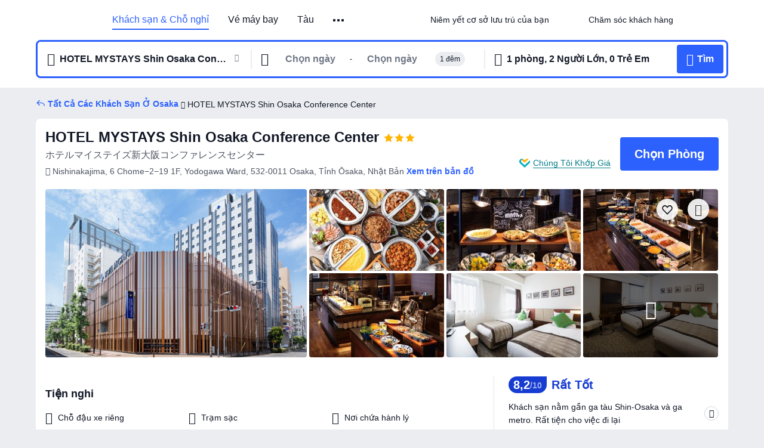

--- FILE ---
content_type: text/html; charset=utf-8
request_url: https://vn.trip.com/hotels/osaka-hotel-detail-1438325/hotel-mystays-shin-osaka-conference-center/
body_size: 69851
content:
<!DOCTYPE html><html lang="vi-VN" data-cargo="locale:vi-VN,language:vn,currency:VND,contextType:online,site:VN,group:Trip,country:VN"><head><meta charSet="utf-8"/><link rel="preconnect" href="https://ak-d.tripcdn.com/"/><link rel="preconnect" href="https://aw-d.tripcdn.com/"/><link rel="preload" href="https://aw-s.tripcdn.com/modules/ibu/online-assets/TripGeom-Regular.ba9c64b894f5e19551d23b37a07ba0a4.woff2" as="font" crossorigin="" fetchpriority="high"/><link rel="preload" href="https://aw-s.tripcdn.com/modules/ibu/online-assets/TripGeom-Medium.c01bb95e18e1b0d0137ff80b79b97a38.woff2" as="font" crossorigin="" fetchpriority="high"/><link rel="preload" href="https://aw-s.tripcdn.com/modules/ibu/online-assets/TripGeom-Bold.9e9e0eb59209311df954413ff4957cbb.woff2" as="font" crossorigin="" fetchpriority="high"/><link rel="preload" href="https://aw-s.tripcdn.com/NFES/trip-hotel-online/1769074492117/_next/serverStatic/font/iconfont.woff2" as="font" crossorigin="" fetchpriority="low"/><link rel="stylesheet" href="https://aw-s.tripcdn.com/NFES/trip-hotel-online/1769074492117/_next/static/css/c0613953d67c03d0.css" crossorigin="anonymous" data-precedence="high"/><link rel="stylesheet" href="https://aw-s.tripcdn.com/NFES/trip-hotel-online/1769074492117/_next/static/css/082c0e64ad1c9dfa.css" crossorigin="anonymous" data-precedence="high"/><link rel="stylesheet" href="https://aw-s.tripcdn.com/NFES/trip-hotel-online/1769074492117/_next/static/css/b35f9c0397f5e7aa.css" crossorigin="anonymous" data-precedence="high"/><link rel="stylesheet" href="https://aw-s.tripcdn.com/NFES/trip-hotel-online/1769074492117/_next/static/css/6a6ed5a9de936fab.css" crossorigin="anonymous" data-precedence="high"/><link rel="stylesheet" href="https://aw-s.tripcdn.com/NFES/trip-hotel-online/1769074492117/_next/static/css/2a15b9cf23c4d936.css" crossorigin="anonymous" data-precedence="high"/><link rel="stylesheet" href="https://aw-s.tripcdn.com/NFES/trip-hotel-online/1769074492117/_next/static/css/2545792b8732a947.css" crossorigin="anonymous" data-precedence="high"/><link rel="preload" as="style" href="https://aw-s.tripcdn.com/modules/ibu/ibu-public-component-umd/style.b7b60106e8e8a07d9ee0e3ec624de507.css" crossorigin="anonymous"/><link rel="preload" as="style" href="https://aw-s.tripcdn.com/modules/ibu/online-assets/font.ddfdb9c8916dd1ec37cbf52f9391aca5.css" crossorigin="anonymous"/><link rel="preload" href="https://pages.trip.com/Hotels/libs/sdt/sdt.min.0.0.9.js" as="script"/><link rel="preload" href="https://ak-s-cw.tripcdn.com/NFES/trip-hotel-online/1769074492117/_next/static/chunks/app/detail/page-ecbdcd5cf33051c6.js" as="script"/><link rel="preload" href="//ak-s.tripcdn.com/modules/hotel/hotel-spider-defence-new/sdt.1004-common.min.1589d4c8f1f0c32bbeb180195d34e6b4.js" as="script"/><meta name="viewport" content="width=device-width, initial-scale=1"/><link rel="preload" href="https://ak-d.tripcdn.com/images/200m0e00000072x604763_R_960_660_R5_D.jpg" as="image" fetchpriority="high"/><title>HOTEL MYSTAYS Shin Osaka Conference Center (Osaka), Giá Cập Nhật 2026, Ưu Đãi &amp; Đánh Giá | Trip.com</title><meta name="description" content="Đặt trực tuyến bất kỳ lúc nào với hỗ trợ khách hàng 24/7 trên Trip.com - xem giá mới nhất, đánh giá và hình ảnh cho HOTEL MYSTAYS Shin Osaka Conference Center tại Osaka."/><meta name="keywords" content="HOTEL MYSTAYS Shin Osaka Conference Center"/><meta property="og:type" content="website"/><meta property="og:title" content="HOTEL MYSTAYS Shin Osaka Conference Center (Osaka), Giá Cập Nhật 2026, Ưu Đãi &amp; Đánh Giá | Trip.com"/><meta property="og:description" content="Đặt trực tuyến bất kỳ lúc nào với hỗ trợ khách hàng 24/7 trên Trip.com - xem giá mới nhất, đánh giá và hình ảnh cho HOTEL MYSTAYS Shin Osaka Conference Center tại Osaka."/><meta property="og:url" content="https://vn.trip.com/hotels/osaka-hotel-detail-1438325/hotel-mystays-shin-osaka-conference-center/"/><meta property="og:image" content="https://ak-d.tripcdn.com/images/200m0e00000072x604763_R_960_660_R5_D.jpg"/><meta property="og:site_name" content="HOTEL MYSTAYS Shin Osaka Conference Center"/><link rel="alternate" href="https://www.trip.com/hotels/osaka-hotel-detail-1438325/hotel-mystays-shin-osaka-conference-center/" hrefLang="x-default"/><link rel="alternate" href="https://uk.trip.com/hotels/osaka-hotel-detail-1438325/hotel-mystays-shin-osaka-conference-center/" hrefLang="en-GB"/><link rel="alternate" href="https://hk.trip.com/hotels/osaka-hotel-detail-1438325/hotel-mystays-shin-osaka-conference-center/" hrefLang="zh-Hant-HK"/><link rel="alternate" href="https://kr.trip.com/hotels/osaka-hotel-detail-1438325/hotel-mystays-shin-osaka-conference-center/" hrefLang="ko"/><link rel="alternate" href="https://jp.trip.com/hotels/osaka-hotel-detail-1438325/hotel-mystays-shin-osaka-conference-center/" hrefLang="ja"/><link rel="alternate" href="https://sg.trip.com/hotels/osaka-hotel-detail-1438325/hotel-mystays-shin-osaka-conference-center/" hrefLang="en-SG"/><link rel="alternate" href="https://au.trip.com/hotels/osaka-hotel-detail-1438325/hotel-mystays-shin-osaka-conference-center/" hrefLang="en-AU"/><link rel="alternate" href="https://de.trip.com/hotels/osaka-hotel-detail-1438325/hotel-mystays-shin-osaka-conference-center/" hrefLang="de"/><link rel="alternate" href="https://fr.trip.com/hotels/osaka-hotel-detail-1438325/hotel-mystays-shin-osaka-conference-center/" hrefLang="fr"/><link rel="alternate" href="https://es.trip.com/hotels/osaka-hotel-detail-1438325/hotel-mystays-shin-osaka-conference-center/" hrefLang="es"/><link rel="alternate" href="https://it.trip.com/hotels/osaka-hotel-detail-1438325/hotel-mystays-shin-osaka-conference-center/" hrefLang="it"/><link rel="alternate" href="https://ru.trip.com/hotels/osaka-hotel-detail-1438325/hotel-mystays-shin-osaka-conference-center/" hrefLang="ru"/><link rel="alternate" href="https://th.trip.com/hotels/osaka-hotel-detail-1438325/hotel-mystays-shin-osaka-conference-center/" hrefLang="th"/><link rel="alternate" href="https://id.trip.com/hotels/osaka-hotel-detail-1438325/hotel-mystays-shin-osaka-conference-center/" hrefLang="id"/><link rel="alternate" href="https://my.trip.com/hotels/osaka-hotel-detail-1438325/hotel-mystays-shin-osaka-conference-center/" hrefLang="ms"/><link rel="alternate" href="https://vn.trip.com/hotels/osaka-hotel-detail-1438325/hotel-mystays-shin-osaka-conference-center/" hrefLang="vi"/><link rel="alternate" href="https://nl.trip.com/hotels/osaka-hotel-detail-1438325/hotel-mystays-shin-osaka-conference-center/" hrefLang="nl"/><link rel="alternate" href="https://pl.trip.com/hotels/osaka-hotel-detail-1438325/hotel-mystays-shin-osaka-conference-center/" hrefLang="pl"/><link rel="alternate" href="https://gr.trip.com/hotels/osaka-hotel-detail-1438325/hotel-mystays-shin-osaka-conference-center/" hrefLang="el"/><link rel="alternate" href="https://tr.trip.com/hotels/osaka-hotel-detail-1438325/hotel-mystays-shin-osaka-conference-center/" hrefLang="tr"/><link rel="alternate" href="https://br.trip.com/hotels/osaka-hotel-detail-1438325/hotel-mystays-shin-osaka-conference-center/" hrefLang="pt-BR"/><link rel="alternate" href="https://tw.trip.com/hotels/osaka-hotel-detail-1438325/hotel-mystays-shin-osaka-conference-center/" hrefLang="zh-Hant-TW"/><link rel="alternate" href="https://nz.trip.com/hotels/osaka-hotel-detail-1438325/hotel-mystays-shin-osaka-conference-center/" hrefLang="en-NZ"/><link rel="alternate" href="https://ca.trip.com/hotels/osaka-hotel-detail-1438325/hotel-mystays-shin-osaka-conference-center/" hrefLang="en-CA"/><link rel="alternate" href="https://us.trip.com/hotels/osaka-hotel-detail-1438325/hotel-mystays-shin-osaka-conference-center/" hrefLang="en-US"/><link rel="alternate" href="https://pk.trip.com/hotels/osaka-hotel-detail-1438325/hotel-mystays-shin-osaka-conference-center/" hrefLang="en-PK"/><link rel="alternate" href="https://in.trip.com/hotels/osaka-hotel-detail-1438325/hotel-mystays-shin-osaka-conference-center/" hrefLang="en-IN"/><link rel="alternate" href="https://sa.trip.com/hotels/osaka-hotel-detail-1438325/hotel-mystays-shin-osaka-conference-center/" hrefLang="ar-SA"/><link rel="alternate" href="https://ae.trip.com/hotels/osaka-hotel-detail-1438325/hotel-mystays-shin-osaka-conference-center/" hrefLang="en-AE"/><link rel="alternate" href="https://at.trip.com/hotels/osaka-hotel-detail-1438325/hotel-mystays-shin-osaka-conference-center/" hrefLang="de-AT"/><link rel="alternate" href="https://dk.trip.com/hotels/osaka-hotel-detail-1438325/hotel-mystays-shin-osaka-conference-center/" hrefLang="da"/><link rel="alternate" href="https://fi.trip.com/hotels/osaka-hotel-detail-1438325/hotel-mystays-shin-osaka-conference-center/" hrefLang="fi"/><link rel="alternate" href="https://mx.trip.com/hotels/osaka-hotel-detail-1438325/hotel-mystays-shin-osaka-conference-center/" hrefLang="es-MX"/><link rel="alternate" href="https://ph.trip.com/hotels/osaka-hotel-detail-1438325/hotel-mystays-shin-osaka-conference-center/" hrefLang="en-PH"/><link rel="alternate" href="https://pt.trip.com/hotels/osaka-hotel-detail-1438325/hotel-mystays-shin-osaka-conference-center/" hrefLang="pt"/><link rel="alternate" href="https://se.trip.com/hotels/osaka-hotel-detail-1438325/hotel-mystays-shin-osaka-conference-center/" hrefLang="sv"/><link rel="canonical" href="https://vn.trip.com/hotels/osaka-hotel-detail-1438325/hotel-mystays-shin-osaka-conference-center/"/><script type="text/javascript">window.UBT_BIZCONFIG={isLoadRMS:false}</script><link rel="stylesheet" href="https://aw-s.tripcdn.com/modules/ibu/ibu-public-component-umd/style.b7b60106e8e8a07d9ee0e3ec624de507.css" crossorigin="anonymous"/><script src="https://aw-s.tripcdn.com/modules/ibu/ibu-public-component-umd/production.min.e60ad7659c4307455a5d16ce5eb7707d.js" crossorigin="anonymous"></script><script src="https://aw-s.tripcdn.com/modules/ibu/gtm-loader/gtm-loader.131ef8b57f3d288725f3c2c14517cd74.js"></script><link rel="stylesheet" href="https://aw-s.tripcdn.com/modules/ibu/online-assets/font.ddfdb9c8916dd1ec37cbf52f9391aca5.css" crossorigin="anonymous"/><script type="application/ld+json">{"@type":"Hotel","name":"HOTEL MYSTAYS Shin Osaka Conference Center","address":{"postalCode":"532-0011","addressLocality":"Nishinakajima, 6 Chome−2−19 1F","streetAddress":"Nishinakajima, 6 Chome−2−19 1F, Yodogawa Ward, 532-0011 Osaka, Tỉnh Ōsaka, Nhật Bản","addressRegion":"Osaka","addressCountry":"Nhật Bản","@type":"PostalAddress"},"image":"https://ak-d.tripcdn.com/images/200m0e00000072x604763_R_960_660_R5_D.jpg","@context":"http://schema.org","aggregateRating":{"bestRating":5,"@type":"AggregateRating","reviewCount":"294","ratingValue":"4.1"},"priceRange":"Từ 712.455₫","url":"https://www.trip.com/hotels/osaka-hotel-detail-1438325/hotel-mystays-shin-osaka-conference-center/"}</script><script type="application/ld+json">{"@context":"https://schema.org","@type":"BreadcrumbList","itemListElement":[{"@type":"ListItem","position":1,"name":"Trip.com","item":"https://vn.trip.com"},{"@type":"ListItem","position":2,"name":"Khách sạn","item":"https://vn.trip.com/hotels/"},{"@type":"ListItem","position":3,"name":"Khách sạn tại Nhật Bản","item":"https://vn.trip.com/hotels/country/japan.html"},{"@type":"ListItem","position":4,"name":"Khách sạn tại Tỉnh Ōsaka","item":"https://vn.trip.com/hotels/province/jp-osaka-prefecture.html"},{"@type":"ListItem","position":5,"name":"Khách sạn tại Osaka","item":"https://vn.trip.com/hotels/osaka-hotels-list-219/"},{"@type":"ListItem","position":6,"name":"HOTEL MYSTAYS Shin Osaka Conference Center","item":""}]}</script><script type="application/ld+json">{"@context":"https://schema.org","@type":"FAQPage","mainEntity":[{"@type":"Question","name":"Giờ nhận phòng và trả phòng tại HOTEL MYSTAYS Shin Osaka Conference Center là khi nào?","acceptedAnswer":{"@type":"Answer","text":"Giờ nhận phòng tại HOTEL MYSTAYS Shin Osaka Conference Center bắt đầu từ 14:00-24:00, và giờ trả phòng là 11:00."}},{"@type":"Question","name":"HOTEL MYSTAYS Shin Osaka Conference Center có hồ bơi không?","acceptedAnswer":{"@type":"Answer","text":"Không, HOTEL MYSTAYS Shin Osaka Conference Center không có hồ bơi."}},{"@type":"Question","name":"Có được mang theo thú cưng tại HOTEL MYSTAYS Shin Osaka Conference Center không?","acceptedAnswer":{"@type":"Answer","text":"Không, không được mang theo thú cưng tại HOTEL MYSTAYS Shin Osaka Conference Center."}},{"@type":"Question","name":"Giá phòng tại HOTEL MYSTAYS Shin Osaka Conference Center là bao nhiêu?","acceptedAnswer":{"@type":"Answer","text":"Giá phòng tại HOTEL MYSTAYS Shin Osaka Conference Center thay đổi tùy theo ngày, chính sách của khách sạn và các yếu tố khác. Hãy nhập ngày du lịch của bạn để kiểm tra giá hiện tại."}},{"@type":"Question","name":"Làm thế nào để tôi đến được HOTEL MYSTAYS Shin Osaka Conference Center từ sân bay gần nhất?","acceptedAnswer":{"@type":"Answer","text":"Sân bay gần nhất là Sân bay quốc tế Osaka, cách đó cách khách sạn khoảng 19 phút khi đi ô tô (10,6km)."}},{"@type":"Question","name":"Chính sách hủy phòng tại HOTEL MYSTAYS Shin Osaka Conference Center là gì?","acceptedAnswer":{"@type":"Answer","text":"Chính sách hủy phòng tại HOTEL MYSTAYS Shin Osaka Conference Center tùy thuộc vào loại phòng và điều khoản đặt phòng của bạn."}}]}</script><link rel="preload" href="https://aw-s.tripcdn.com/ares/api/cc?f=locale%2Fv3%2F100043054%2Fvi-VN.js%2C%2Flocale%2Fv3%2F6002%2Fvi-VN.js%2C%2Flocale%2Fv3%2F6001%2Fvi-VN.js%2C%2Flocale%2Fv3%2F330151%2Fvi-VN.js%2C%2Flocale%2Fv3%2F330153%2Fvi-VN.js%2C%2Flocale%2Fv3%2F100015471%2Fvi-VN.js%2C%2Flocale%2Fv3%2F100009239%2Fvi-VN.js%2C%2Flocale%2Fv3%2F37666%2Fvi-VN.js%2C%2Flocale%2Fv3%2F100015469%2Fvi-VN.js%2C%2Flocale%2Fv3%2F33000032%2Fvi-VN.js%2C%2Flocale%2Fv3%2F33000006%2Fvi-VN.js%2C%2Flocale%2Fv3%2F33000018%2Fvi-VN.js%2C%2Flocale%2Fv3%2F33000015%2Fvi-VN.js%2C%2Flocale%2Fv3%2F33000010%2Fvi-VN.js%2C%2Flocale%2Fv3%2F6005%2Fvi-VN.js%2C%2Flocale%2Fv3%2F37100%2Fvi-VN.js%2C%2Flocale%2Fv3%2F37007%2Fvi-VN.js&amp;etagc=36cf804181ce522a4f58ad11f1b2deb8&amp;defaultNfesId=100043054" as="script" crossorigin="anonymous"/><script id="webcore_internal" type="application/json" crossorigin="anonymous">{"rootMessageId":"100043054-0a9ac2ab-491458-157914"}</script><script src="https://aw-s.tripcdn.com/NFES/trip-hotel-online/1769074492117/_next/static/chunks/polyfills-c67a75d1b6f99dc8.js" crossorigin="anonymous" nomodule=""></script></head><body dir="ltr" class="ibu-hotel-online-tripgeom" data-domain="ak"><div id="hp_container" class=""><div id="ibu_hotel_header"><div class="mc-hd mc-hd__vi-vn mc-hd_line mc-hd_theme_white mc-hd-single_row" role="banner"><div class="mc-hd__inner"><div class="mc-hd__flex-con clear-float"><div class="mc-hd__logo-con mc-hd__logo-con-vi-VN"><div class="mc-hd__trip-logo-placeholder"></div></div><div class="mc-hd__nav-single-row"><div class="mc-hd__nav-con 3010 mc-hd__nav-loading" id="ibuHeaderChannels"><ul class="mc-hd__nav"><li class="mc-hd__nav-item mc-hd__nav-item-hotels" data-fold="false"><a id="header_action_nav_hotels" class="mc-hd__nav-lnk is-active" title="Khách sạn &amp; Chỗ nghỉ" aria-label="Khách sạn &amp; Chỗ nghỉ" aria-hidden="false" href="/hotels/?locale=vi-VN&amp;curr=VND">Khách sạn & Chỗ nghỉ</a></li><li class="mc-hd__nav-item mc-hd__nav-item-flights" data-fold="false"><a id="header_action_nav_flights" class="mc-hd__nav-lnk" title="Vé máy bay" aria-label="Vé máy bay" aria-hidden="false" href="/flights/?locale=vi-VN&amp;curr=VND">Vé máy bay</a></li><li class="mc-hd__nav-item mc-hd__nav-item-trains" data-fold="false"><a id="header_action_nav_trains" class="mc-hd__nav-lnk" title="Tàu" aria-label="Tàu" aria-hidden="false" href="/trains/?locale=vi-VN&amp;curr=VND">Tàu</a></li><li class="mc-hd__nav-item mc-hd__nav-item-airporttransfers" data-fold="false"><a id="header_action_nav_airporttransfers" class="mc-hd__nav-lnk" title="Đưa Đón Sân Bay" aria-label="Đưa Đón Sân Bay" aria-hidden="false" href="/airport-transfers/?locale=vi-VN&amp;curr=VND">Đưa Đón Sân Bay</a></li><li class="mc-hd__nav-item mc-hd__nav-item-wth-sub mc-hd__nav-item-ttd" data-fold="false"><a id="header_action_nav_ttd" class="mc-hd__nav-lnk" title="Tour &amp; Hoạt Động" aria-label="Tour &amp; Hoạt Động" aria-hidden="false" href="/things-to-do/ttd-home/?ctm_ref=vactang_page_23810&amp;locale=vi-VN&amp;curr=VND">Tour & Hoạt Động</a><ul class="mc-hd__nav-item-sub" role="group"><li tabindex="-1" role="menuitem"><a id="header_action_nav_tnt" href="/things-to-do/ttd-home/?ctm_ref=vactang_page_23810&amp;locale=vi-VN&amp;curr=VND" class="mc-hd__sub-nav-lnk" tabindex="-1" data-parent="ttd" data-index="0" aria-label="Tour &amp; Hoạt Động" aria-hidden="false">Tour &amp; Hoạt Động</a></li><li tabindex="-1" role="menuitem"><a id="header_action_nav_esim" href="/sale/w/10229/esim.html?locale=vi-VN&amp;curr=VND" class="mc-hd__sub-nav-lnk" tabindex="-1" data-parent="ttd" data-index="1" aria-label="eSIM &amp; SIM" aria-hidden="false">eSIM &amp; SIM</a></li></ul></li><li class="mc-hd__nav-item mc-hd__nav-item-wth-sub mc-hd__nav-item-travelinspiration" data-fold="false"><span id="header_action_nav_travelinspiration" class="mc-hd__nav-lnk" title="Cảm Hứng Du Lịch" aria-label="Cảm Hứng Du Lịch" aria-hidden="false" tabindex="0" role="link">Cảm Hứng Du Lịch</span><ul class="mc-hd__nav-item-sub" role="group"><li tabindex="-1" role="menuitem"><a id="header_action_nav_tripbest" href="/toplist/tripbest/home?locale=vi-VN&amp;curr=VND" class="mc-hd__sub-nav-lnk" tabindex="-1" data-parent="travelinspiration" data-index="0" aria-label="Trip.Best" aria-hidden="false">Trip.Best</a></li></ul></li><li class="mc-hd__nav-item mc-hd__nav-item-packages" data-fold="false"><a id="header_action_nav_packages" class="mc-hd__nav-lnk" title="Combo Tiết Kiệm" aria-label="Combo Tiết Kiệm" aria-hidden="false" href="/packages/?sourceFrom=IBUBundle_home&amp;locale=vi-VN&amp;curr=VND">Combo Tiết Kiệm</a></li><li class="mc-hd__nav-item mc-hd__nav-item-tripcoins" data-fold="false"><a id="header_action_nav_tripcoins" class="mc-hd__nav-lnk" title="Phần Thưởng Trip.com" aria-label="Phần Thưởng Trip.com" aria-hidden="false" href="/customer/loyalty/?locale=vi-VN&amp;curr=VND">Phần Thưởng Trip.com</a></li></ul></div></div><div class="mc-hd__func-con" id="ibuHeaderMenu"><div class="mc-hd__func"><div class="mc-hd__option-app-placeholder">Ứng dụng</div><div class="mc-hd__option"><div class="mc-hd__entry" aria-label="Niêm yết cơ sở lưu trú của bạn" tabindex="0" role="link"><span aria-hidden="true" title="Niêm yết cơ sở lưu trú của bạn">Niêm yết cơ sở lưu trú của bạn</span><i class="fi fi-Hotels"></i></div></div><div class="mc-hd__option mc-hd__option__selector"><div class="mc-hd__selector mc-lhd-menu-selector" tabindex="0" role="button" aria-haspopup="dialog" aria-label="Ngôn ngữ/Tiền tệ"><div class="mc-lhd-menu-selector-locale-con" style="padding:8px" aria-hidden="true"><div class="mc-lhd-menu-selector-locale vi_vn"><i class="locale-icon flag-vi-VN"></i></div></div></div></div><div class="mc-hd__option"><div class="mc-hd__help" tabindex="0" aria-label="Chăm sóc khách hàng" role="link"><span aria-hidden="true" title="Chăm sóc khách hàng">Chăm sóc khách hàng</span><i class="fi fi-ic_help"></i></div></div><div class="mc-hd__search-booking-placeholder">Tìm Đặt Chỗ</div><div class="mc-lhd-menu-account mc-lhd-account-nologin" style="display:none"></div></div></div></div></div></div><script>if (typeof Object.assign !== 'function') {window._assignObject = function(t, s) {for (var k in s) { t[k] = s[k] }; return t }; }else { window._assignObject = Object.assign } window.__CARGO_DATA__ = _assignObject(window.__CARGO_DATA__ || {}, {"channelmetauoe1":[{"channel":"home","source":"flights","value":"{\"displayName\":\"Home\",\"displayNameSharkKey\":\"ButtonText_Home\",\"path\":\"\"}"},{"channel":"hotels","source":"flights","value":"{\"displayName\":\"Hotels\",\"displayNameSharkKey\":\"ButtonText_Hotel\",\"path\":\"/hotels/\",\"icon\":\"fi-hotel_new\",\"groupId\":1}"},{"channel":"flights","source":"flights","value":"{\"displayName\":\"Flights\",\"displayNameSharkKey\":\"ButtonText_Flights\",\"path\":\"/flights/\",\"icon\":\"fi-flight\",\"groupId\":1}"},{"channel":"trains","source":"flights","value":"{\"displayName\":\"Trains\",\"displayNameSharkKey\":\"ButtonText_Trains\",\"path\":\"/trains/\",\"icon\":\"fi-train\",\"groupId\":1}"},{"channel":"ttd","source":"flights","value":"{\"displayName\":\"TNT\",\"displayNameSharkKey\":\"ButtonText_TTD\",\"path\":\"/things-to-do/ttd-home/?ctm_ref=vactang_page_23810\",\"icon\":\"fi-ic_tnt\",\"groupId\":1}"},{"channel":"travelguide","source":"flights","value":"{\"displayName\":\"Attractions\",\"displayNameSharkKey\":\"ButtonText_TravelGuide\",\"path\":\"/travel-guide/\",\"icon\":\"fi-destination\",\"parent\":\"travelinspiration\",\"groupId\":3}"},{"channel":"carhire","source":"flights","value":"{\"displayName\":\"Car Rentals\",\"displayNameSharkKey\":\"ButtonText_Carhire\",\"path\":\"/carhire/?channelid=14409\",\"parent\":\"cars\",\"icon\":\"fi-car\",\"groupId\":1}"},{"channel":"airporttransfers","source":"flights","value":"{\"displayName\":\"Airport Transfers\",\"displayNameSharkKey\":\"ButtonText_AirportTransfers\",\"path\":\"/airport-transfers/\",\"parent\":\"cars\",\"icon\":\"fi-airport-transfer\",\"groupId\":1}"},{"channel":"cars","source":"flights","value":"{\"displayName\":\"Cars\",\"displayNameSharkKey\":\"ButtonText_Cars\",\"path\":\"\",\"icon\":\"fi-ic_carrental\",\"groupId\":1}"},{"channel":"sales","source":"flights","value":"{\"displayName\":\"Deals\",\"displayNameSharkKey\":\"ButtonText_Deals\",\"path\":\"/sale/deals/\",\"icon\":\"fi-a-ic_deal21x\",\"groupId\":3}"},{"channel":"tripcoins","source":"flights","value":"{\"displayName\":\"Trip Rewards\",\"displayNameSharkKey\":\"ButtonText_TripRewards\",\"path\":\"/customer/loyalty/\",\"icon\":\"fi-a-TripCoins\",\"groupId\":4}"},{"channel":"giftcard","source":"flights","value":"{\"displayName\":\"GiftCard\",\"displayNameSharkKey\":\"ButtonText_GiftCard\",\"path\":\"/giftcard\",\"icon\":\"fi-ic_giftcard\",\"groupId\":2}"},{"channel":"cruises","source":"flights","value":"{\"displayName\":\"Cruises\",\"displayNameSharkKey\":\"ButtonText_Cruises\",\"path\":\"/cruises\",\"icon\":\"fi-ic_BU_cruises\",\"groupId\":2}"},{"channel":"others","source":"flights","value":"{\"path\":\"/sale/w/1744/singaporediscovers.html?locale=en_sg\",\"displayName\":\"SingapoRediscovers Vouchers\",\"displayNameSharkKey\":\"key_channel_sg_vouchers\"}"},{"channel":"packages","source":"flights","value":"{\"displayName\":\"Bundle\",\"displayNameSharkKey\":\"ButtonText_Bundle\",\"path\":\"/packages/?sourceFrom=IBUBundle_home\",\"icon\":\"fi-ic_bundle\",\"groupId\":1}"},{"channel":"customtrips","source":"flights","value":"{\"displayName\":\"Custom Trips\",\"displayNameSharkKey\":\"ButtonText_CustomTrip\",\"path\":\"/custom-trips/index\",\"icon\":\"fi-a-ic_BU_customtrips\",\"groupId\":2}"},{"channel":"insurance","source":"flights","value":"{\"displayName\":\"Insurance\",\"displayNameSharkKey\":\"ButtonText_Insurance\",\"path\":\"/insurance?bid=1&cid=2&pid=1\",\"icon\":\"fi-ic_insurance\",\"groupId\":2}"},{"channel":"tnt","source":"flights","value":"{\"displayName\":\"tnt\",\"displayNameSharkKey\":\"ButtonText_TTD\",\"path\":\"/things-to-do/ttd-home/?ctm_ref=vactang_page_23810\",\"parent\":\"ttd\",\"icon\":\"fi-ic_tnt\",\"groupId\":1}"},{"channel":"esim","source":"flights","value":"{\"displayName\":\"eSIM\",\"displayNameSharkKey\":\"ButtonText_eSim\",\"path\":\"/sale/w/10229/esim.html\",\"parent\":\"ttd\",\"groupId\":1}"},{"channel":"tripmap","source":"flights","value":"{\"displayName\":\"Map\",\"displayNameSharkKey\":\"ButtonText_Map\",\"path\":\"/webapp/tripmap/travel?entranceId=Triponlinehomeside\",\"icon\":\"fi-a-itinerarymap\",\"groupId\":3}"},{"channel":"travelinspiration","source":"flights","value":"{\"displayName\":\"TravelInspiration\",\"displayNameSharkKey\":\"ButtonText_TravelInspiration\",\"path\":\"\",\"icon\":\"fi-destination\",\"groupId\":3}"},{"channel":"tripbest","source":"flights","value":"{\"displayName\":\"TripBest\",\"displayNameSharkKey\":\"ButtonText_TripBest\",\"path\":\"/toplist/tripbest/home\",\"icon\":\"fi-destination\",\"parent\":\"travelinspiration\",\"groupId\":3}"},{"channel":"tripplanner","source":"flights","value":"{\"displayName\":\"TripPlanner\",\"displayNameSharkKey\":\"ButtonText_TripPlanner\",\"path\":\"/webapp/tripmap/tripplanner?source=t_online_homepage\",\"groupId\":3,\"iconUrl\":\"https://dimg04.tripcdn.com/images/05E1712000o6ljnud70A3.svg\",\"activeIconUrl\":\"https://dimg04.tripcdn.com/images/05E3c12000nm1joaw5B34.png\"}"},{"channel":"grouptours","source":"flights","value":"{\"displayName\":\"Group Tours\",\"displayNameSharkKey\":\"ButtonText_GroupTours\",\"path\":\"/package-tours/group-tours\",\"groupId\":2,\"iconUrl\":\"https://dimg04.tripcdn.com/images/05E6i12000nn4rqq27CB1.svg\",\"activeIconUrl\":\"https://dimg04.tripcdn.com/images/05E6i12000nn4rqq27CB1.svg\"}"},{"channel":"privatetours","source":"flights","value":"{\"displayName\":\"Private Tours\",\"displayNameSharkKey\":\"ButtonText_PrivateTours\",\"path\":\"/package-tours/private-tours\",\"groupId\":2,\"iconUrl\":\"https://dimg04.tripcdn.com/images/05E4612000nn4rnod1150.svg\",\"activeIconUrl\":\"https://dimg04.tripcdn.com/images/05E4612000nn4rnod1150.svg\"}"}],"locale":"vi-VN","onlinechannelscvivne1":[{"locale":"vi-VN","channel":"hotels","value":"1"},{"locale":"vi-VN","channel":"flights","value":"1"},{"locale":"vi-VN","channel":"trains","value":"1"},{"locale":"vi-VN","channel":"airporttransfers","value":"1"},{"locale":"vi-VN","channel":"ttd","value":"1"},{"locale":"vi-VN","channel":"tnt","value":"1"},{"locale":"vi-VN","channel":"esim","value":"1"},{"locale":"vi-VN","channel":"travelinspiration","value":"1"},{"locale":"vi-VN","channel":"travelguide","value":"0"},{"locale":"vi-VN","channel":"tripbest","value":"1"},{"locale":"vi-VN","channel":"packages","value":"1"},{"locale":"vi-VN","channel":"tripmap","value":"0"},{"locale":"vi-VN","channel":"tripcoins","value":"1"}],"menumetacvivne0":"{\"entry\":{\"url\":\"/list-your-property?channel=21\",\"displaySharkKey\":\"key_header_entry\"},\"help\":{\"mode\":\"entry\",\"url\":\"/pages/support\"},\"mybooking\":{\"url\":\"/order/all\",\"displaySharkKey\":\"V3_Profile_MyOrders\"}}","loginmenue0":"{\"menu\":[{\"show\":true,\"displayName\":\"My Bookings\",\"displayNameSharkKey\":\"V3_Profile_MyOrders\",\"include\":\"all\",\"link\":\"/order/all\",\"id\":\"booking\"},{\"show\":false,\"displayName\":\"Trip Coins\",\"displayNameSharkKey\":\"V3_Profile_Points\",\"include\":\"all\",\"showByLocale\":\"en-ca,da-dk,fi-fi,uk-ua,pt-pt,es-mx,sv-se,nl-nl,pl-pl,en-sg,ja-jp,ko-kr,en-hk,zh-hk,de-de,fr-fr,es-es,ru-ru,id-id,en-id,th-th,en-th,ms-my,en-my,en-au,en-xx,en-us,es-us,tr-tr,en-ie,de-at,de-ch,fr-ch,nl-be,en-be,fr-be,en-il,pt-br,el-gr,en-ae,en-sa,en-nz,en-gb,it-it,vi-vn,en-ph,en-in,en-pk,en-kw,en-qa,en-om,en-bh,en-kh,ru-az,ru-by,ru-kz,zh-sg,zh-my\",\"link\":\"/customer/points/\",\"id\":\"points\"},{\"show\":true,\"displayName\":\"Promo Codes\",\"displayNameSharkKey\":\"V3_Promo_Code\",\"include\":\"all\",\"link\":\"/customer/promo/\",\"id\":\"codes\"},{\"show\":true,\"displayName\":\"Profile\",\"displayNameSharkKey\":\"V3_Text_MembInfo\",\"include\":\"all\",\"link\":\"/membersinfo/profile/\",\"id\":\"profile\"},{\"show\":false,\"displayName\":\"Friend Referrals\",\"displayNameSharkKey\":\"V3_Text_Friend\",\"include\":\"all\",\"link\":\"/sale/w/1899/friends-referral-main.html?locale=en_xx\",\"id\":\"Friend\"},{\"show\":false,\"displayName\":\"Favorites\",\"displayNameSharkKey\":\"ButtonText_Hotel_Collection\",\"showByLocale\":\"en-ca,da-dk,fi-fi,uk-ua,pt-pt,es-mx,sv-se,nl-nl,pl-pl,en-sg,ja-jp,ko-kr,en-hk,zh-hk,zh-tw,de-de,fr-fr,es-es,ru-ru,id-id,en-id,th-th,en-th,ms-my,en-my,en-au,en-xx,en-us,es-us,tr-tr,en-ie,de-at,de-ch,fr-ch,nl-be,en-be,fr-be,en-il,pt-br,el-gr,en-ae,en-sa,en-nz,en-gb,it-it,vi-vn,en-ph,en-in,en-pk,en-kw,en-qa,en-om,en-bh,en-kh,ru-az,ru-by,ru-kz,zh-sg,zh-my\",\"include\":\"all\",\"link\":\"/favorite/\",\"id\":\"favorites\"},{\"show\":false,\"showByLocale\":\"en-xx,en-us,en-sg,en-au,en-my,en-gb,en-be,en-ch,en-ie,en-ca,en-sa,en-hk,en-ae,en-nz,en-il,zh-tw,zh-hk,ja-jp,ko-kr,th-th,vi-vn,en-th,en-id,en-ph,en-in,en-pk,en-kw,en-qa,en-om,en-bh,en-kh,ru-az,ru-by,ru-kz,zh-sg,zh-my\",\"displayName\":\"Moments\",\"displayNameSharkKey\":\"V3_Profile_Moments\",\"include\":\"all\",\"link\":\"/travel-guide/personal-home\",\"id\":\"Moments\"},{\"show\":false,\"displayName\":\"Flight Price Alerts\",\"displayNameSharkKey\":\"Key_Flight_Price_Alerts\",\"include\":\"all\",\"showByLocale\":\"en-ca,da-dk,fi-fi,uk-ua,pt-pt,es-mx,sv-se,nl-nl,pl-pl,en-sg,ja-jp,ko-kr,en-hk,zh-hk,de-de,fr-fr,es-es,ru-ru,id-id,en-id,th-th,en-th,ms-my,en-my,en-au,en-xx,en-us,es-us,tr-tr,en-ie,de-at,de-ch,fr-ch,nl-be,en-be,fr-be,en-il,pt-br,el-gr,en-ae,en-sa,en-nz,en-gb,it-it,vi-vn,en-ph,en-in,en-pk,en-kw,en-qa,en-om,en-bh,en-kh,ru-az,ru-by,ru-kz,zh-sg,zh-my\",\"link\":\"/flights/price-alert/\",\"id\":\"flghtAlert\"},{\"show\":false,\"displayName\":\"Rewards\",\"displayNameSharkKey\":\"Key_Entrance_Title\",\"include\":\"all\",\"showByLocale\":\"en-ca,da-dk,fi-fi,uk-ua,pt-pt,es-mx,sv-se,nl-nl,pl-pl,en-sg,ja-jp,ko-kr,en-hk,zh-hk,de-de,fr-fr,es-es,ru-ru,id-id,en-id,th-th,en-th,ms-my,en-my,en-au,en-xx,en-us,es-us,tr-tr,en-ie,de-at,de-ch,fr-ch,nl-be,en-be,fr-be,en-il,pt-br,el-gr,en-ae,en-sa,en-nz,en-gb,it-it,vi-vn,en-ph,en-in,en-pk,en-kw,en-qa,en-om,en-bh,en-kh,ru-az,ru-by,ru-kz,zh-sg,zh-my\",\"link\":\"/customer/tierpoints/\",\"id\":\"rewards\"}]}"})</script></div><div class="content"><div class="page_detailPage__zRS1L"><div class="detailSearchBox_detailSearchBox-container__GKmx0" role="region" aria-label="Tìm kiếm cơ sở lưu trú"><div class="detailSearchBox_searchBox-wrap__WvYqJ"><div dir="ltr" class="searchBoxContainer__z5SAp responsive__iDq6D"><div class="searchBox__gPrFy" style="border:3px solid var(--smtcColorBorderBrandBold)"><div class="destination__MneKx responsive__vrNTP" aria-label=""><div class="descriptionBorderBox__Fn4fW"><div class="destination-inputBox__lJLLb"><i aria-hidden="true" class="hotel_desktop_trip- ic ic-locationline ic_locationline destination-icon__WAVAD"></i><div class="destination-inputBoxIputContainer__NRWlF"><input id="destinationInput" class="destination-inputBox_input__FyxR4" type="text" autoComplete="off" placeholder="Bạn muốn đi đâu?" tabindex="0" value="HOTEL MYSTAYS Shin Osaka Conference Center(ホテルマイステイズ新大阪コンファレンスセンター)"/><div class="destination-inputBox_inputFake__mQ3Gz">HOTEL MYSTAYS Shin Osaka Conference Center(ホテルマイステイズ新大阪コンファレンスセンター)</div></div><div class="destination-inputBoxClearIconContainer__Glo7x" tabindex="0" role="button" aria-label=""><i aria-hidden="true" class="hotel_desktop_trip- ic ic-clear ic_clear destination-inputBoxClearIcon__olXZu"></i></div><div class="divider__J9E6E"></div></div></div></div><div class="responsive__Djfnm calendar__U5W5V calendarRelavtive__pWLcx" tabindex="0" aria-label=""><div class="calendarBox__IY9SI"><i aria-hidden="true" class="hotel_desktop_trip- ic ic-calendar ic_calendar calendar-icon___FMn8"></i><div class="calendar-time__NWqIM"><input id="checkInInput" type="text" readonly="" placeholder="Chọn ngày" class="calendar-checkInInput__WKk2h" tabindex="-1" value=""/><div class="calendar-inputBox_inputFake__M3Udk">Chọn ngày</div></div><div class="calendar-nights___Bn9y">-</div><div class="calendar-time__NWqIM"><input id="checkOutInput" type="text" readonly="" placeholder="Chọn ngày" class="calendar-checkOutInput__aurPl" tabindex="-1" value=""/><div class="calendar-inputBox_inputFake__M3Udk">Chọn ngày</div></div><div class="nights__i8cwz"><span>1 đêm</span></div><div class="divider__XkfFN"></div></div><div tabindex="-1" data-stop-blur="stop-calendar-blur" class="calendarComponent__e4tJH"></div></div><div class="guest__MEM77 responsive__VcS0g" tabindex="0" role="button" aria-expanded="false" aria-label=""><div class="guestBox__lMID_"><i aria-hidden="true" class="hotel_desktop_trip- ic ic-user ic_user guestBox-person__vuOLI"></i><div class="guestBox-content__Pc63P">1 phòng, 2 Người Lớn, 0 Trẻ Em</div></div></div><div class="searchButton-container__HE5VV"><div class="searchButtonContainer__fIR6v responsive__C52t0" role="button" aria-label="Tìm"><button class="tripui-online-btn tripui-online-btn-large tripui-online-btn-solid-primary  tripui-online-btn-block  " type="button" style="padding:0 16px;font-size:16px;height:48px" dir="ltr"><div class="tripui-online-btn-content"><span class="tripui-online-btn-icon" style="transform:none"><i aria-hidden="true" class="hotel_desktop_trip- ic ic-search ic_search searchButton-icon__OOYav"></i></span><span class="tripui-online-btn-content-children ">Tìm</span></div></button></div></div></div></div></div></div><div class="crumb_hotelCrumb__8aaZb"><span class="crumb_hotelCrumb-box__zv3Ma" tabindex="0" aria-label="Tất Cả Các Khách Sạn Ở Osaka" role="button"><i aria-hidden="true" class="smarticon u-icon u-icon-ic_new_back u-icon_ic_new_back crumb_hotelCrumb-icon__JsUUj"></i><span class="crumb_hotelCrumb-title__siLyG" aria-hidden="true">Tất Cả Các Khách Sạn Ở Osaka</span></span><div class="crumb_hotelCrumb-seo-title-box__DrnL3"><span class="crumb_hotelCrumb-seo-title__AzUmW" tabindex="0"><i aria-hidden="true" class="hotel_desktop_trip- ic ic-forward ic_forward crumb_hotelCrumb-switchIcon_right__Gw8rE"></i>HOTEL MYSTAYS Shin Osaka Conference Center</span><div class="crumb_hotelCrumb-seo-freshModal__JJFWD "></div></div></div><div class="page_detailMain__9AGj9 "><div class="hotelHeaderInfo_headInfo__s6DnB" id="trip_main_content"><div class="headInit_headInit__Z6g5X"><div class="headInit_headInit_left__AfFyu"><div class="headInit_headInit-title__m3aAX"><h1 class="headInit_headInit-title_nameA__EE_LB" data-exposure="{&quot;ubtKey&quot;:&quot;hotel_trip_detail_module_load&quot;,&quot;data&quot;:{&quot;masterhotelid&quot;:1438325,&quot;page&quot;:&quot;10320668147&quot;,&quot;locale&quot;:&quot;vi-VN&quot;,&quot;module&quot;:&quot;hotel_name&quot;}}" data-send="devTrace" tabindex="0" aria-label="HOTEL MYSTAYS Shin Osaka Conference Center">HOTEL MYSTAYS Shin Osaka Conference Center</h1><span class="headInit_headInit-tagBox___eg6I"><div class="hotelTag_hotelTag_box__zvaUt"></div><span class="hotelLevel_hotelLevel__mhh3v" aria-label="3/5 sao" role="img"><i aria-hidden="true" class="smarticon u-icon u-icon-ic_new_star u-icon_ic_new_star hotelLevel_hotelLevel_icon__IjXS0"></i><i aria-hidden="true" class="smarticon u-icon u-icon-ic_new_star u-icon_ic_new_star hotelLevel_hotelLevel_icon__IjXS0"></i><i aria-hidden="true" class="smarticon u-icon u-icon-ic_new_star u-icon_ic_new_star hotelLevel_hotelLevel_icon__IjXS0"></i></span><div class="hotelTag_hotelTag_box__zvaUt"></div></span></div><div><div class="headInit_headInit-title_sub__Bxn1N">ホテルマイステイズ新大阪コンファレンスセンター</div><div class="headInit_headInit-address_position__OZU_R" data-exposure="{&quot;ubtKey&quot;:&quot;hotel_trip_detail_module_load&quot;,&quot;data&quot;:{&quot;masterhotelid&quot;:1438325,&quot;page&quot;:&quot;10320668147&quot;,&quot;locale&quot;:&quot;vi-VN&quot;,&quot;module&quot;:&quot;hotel_address&quot;}}" data-send="devTrace"><span class="headInit_headInit-address_text__D_Atv" tabindex="0" aria-label="Nishinakajima, 6 Chome−2−19 1F, Yodogawa Ward, 532-0011 Osaka, Tỉnh Ōsaka, Nhật Bản" role="button"><i aria-hidden="true" class="hotel_desktop_trip- ic ic-locationline ic_locationline headInit_headInit-address_icon__3pBcD"></i><span aria-hidden="true">Nishinakajima, 6 Chome−2−19 1F, Yodogawa Ward, 532-0011 Osaka, Tỉnh Ōsaka, Nhật Bản</span></span><div class="headInit_headInit-address_showmoregroup__Hgtra"><div tabindex="0"><div class="style_textLinkButton__XwrMR headInit_headInit-address_showmoreA__3ygOE"><span>Xem trên bản đồ</span></div></div></div></div></div></div><div class="headInit_headInit_right__XCEKz"><div class="headInit_headInit-leftSide__2bud1 headInit_headInit-leftSideTrip__HUM48"><div></div><div><div class="m-BRGEntry  " data-exposure="{&quot;ubtKey&quot;:&quot;htl_ol_comp_olWpm_wePriceMatch_exposure&quot;,&quot;data&quot;:{&quot;source_page&quot;:&quot;detail&quot;}}"><div class="m-BRGEntry-icon " aria-hidden="true"></div><span class="m-BRGEntry-text" tabindex="0" role="button">Chúng Tôi Khớp Giá</span></div></div></div><button class="tripui-online-btn tripui-online-btn-large tripui-online-btn-solid-primary    " type="button" style="padding:0 24px;height:56px;font-size:20px" dir="ltr"><div class="tripui-online-btn-content"><span class="tripui-online-btn-content-children ">Chọn Phòng</span></div></button></div></div><div class="headAlbum_headAlbum__WXxRg" aria-hidden="true"><div class="headAlbum_headAlbum-container__C9mUv" data-exposure="{&quot;ubtKey&quot;:&quot;htl_ol_dtl_htlinfo_vdpic_exposure&quot;,&quot;data&quot;:{&quot;channeltype&quot;:&quot;online&quot;,&quot;has_video&quot;:&quot;F&quot;,&quot;masterhotelid&quot;:&quot;1438325&quot;,&quot;pictureNum&quot;:11,&quot;source_url&quot;:&quot;https://ak-d.tripcdn.com/images/200m0e00000072x604763_R_960_660_R5_D.jpg&quot;,&quot;page&quot;:&quot;10320668147&quot;,&quot;locale&quot;:&quot;vi-VN&quot;}}"><div class="headAlbum_headAlbum-bigpic__CJHFG"><div class="headAlbum_headAlbum_position__bQWOy"><div tabindex="0" class="headAlbum_headAlbum-smallpics_box__kaOO6" role="img" aria-label="Thư viện ảnh HOTEL MYSTAYS Shin Osaka Conference Center"><img class="headAlbum_headAlbum_img__vfjQm" src="https://ak-d.tripcdn.com/images/200m0e00000072x604763_R_960_660_R5_D.jpg" alt="hotel overview picture" fetchpriority="high" aria-hidden="true"/></div></div><div class="headAlbum_inspiration__Jt_t0"><div class="headAlbum_inspiration-text__5tw4B"><i aria-hidden="true" class="hotel_desktop_trip- ic ic-wakeUp ic_wakeUp headAlbum_clock__xFx9w"></i>Được đặt lần gần nhất 1 giờ trước</div></div></div><div class="headAlbum_headAlbum-smallpics__hpPrY"><div class="headAlbum_headAlbum-smallpics_item__oqBM3" tabindex="0" role="img" aria-label="Thư viện ảnh HOTEL MYSTAYS Shin Osaka Conference Center"><div class="headAlbum_headAlbum-smallpics_box__kaOO6" aria-hidden="true"><img class="headAlbum_headAlbum_img__vfjQm" src="https://ak-d.tripcdn.com/images/1mc0l12000cmoiwd3B1F5_R_339_206_R5_D.jpg" alt=""/></div></div><div class="headAlbum_headAlbum-smallpics_item__oqBM3" tabindex="0" role="img" aria-label="Thư viện ảnh HOTEL MYSTAYS Shin Osaka Conference Center"><div class="headAlbum_headAlbum-smallpics_box__kaOO6" aria-hidden="true"><img class="headAlbum_headAlbum_img__vfjQm" src="https://ak-d.tripcdn.com/images/1mc5f12000h653yo76158_R_339_206_R5_D.jpg" alt=""/></div></div><div class="headAlbum_headAlbum-smallpics_item__oqBM3" tabindex="0" role="img" aria-label="Thư viện ảnh HOTEL MYSTAYS Shin Osaka Conference Center"><div class="headAlbum_headAlbum-smallpics_box__kaOO6" aria-hidden="true"><img class="headAlbum_headAlbum_img__vfjQm" src="https://ak-d.tripcdn.com/images/1mc0712000h654du9CB8E_R_339_206_R5_D.jpg" alt=""/></div></div><div class="headAlbum_headAlbum-smallpics_item__oqBM3" tabindex="0" role="img" aria-label="Thư viện ảnh HOTEL MYSTAYS Shin Osaka Conference Center"><div class="headAlbum_headAlbum-smallpics_box__kaOO6" aria-hidden="true"><img class="headAlbum_headAlbum_img__vfjQm" src="https://ak-d.tripcdn.com/images/1mc3612000h6536y2F638_R_339_206_R5_D.jpg" alt=""/></div></div><div class="headAlbum_headAlbum-smallpics_item__oqBM3" tabindex="0" role="img" aria-label="Thư viện ảnh HOTEL MYSTAYS Shin Osaka Conference Center"><div class="headAlbum_headAlbum-smallpics_box__kaOO6" aria-hidden="true"><img class="headAlbum_headAlbum_img__vfjQm" src="https://ak-d.tripcdn.com/images/0206y12000a9yw2jl47A8_R_339_206_R5_D.jpg" alt=""/></div></div><div class="headAlbum_headAlbum-smallpics_item__oqBM3" tabindex="0" role="img" aria-label="Thư viện ảnh HOTEL MYSTAYS Shin Osaka Conference Center"><div class="headAlbum_headAlbum-smallpics_box__kaOO6" aria-hidden="true"><img class="headAlbum_headAlbum_img__vfjQm" src="https://ak-d.tripcdn.com/images/0201r12000a9ywk8nD869_R_339_206_R5_D.jpg" alt=""/></div><div tabindex="0" class="headAlbum_headAlbum-showmore__8G87f"><i aria-hidden="true" class="hotel_desktop_trip- ic ic-image ic_image headAlbum_allImg__7NxMb"></i><div style="min-height:18px"></div></div></div><div id="collectHotelB" class="collectHotelB_collectHotel__VFQ_2 collectHotelB_collectHotel_onlineShareVersionB__a2ee7"><i aria-hidden="true" class="smarticon u-icon u-icon-outlined u-icon_outlined collectHotelB_collectHotel_unselected__oJJ63"></i></div><div class="shareBox_onlineShareWrapper__dloph"><div class="online-share-wrapper v1_0_3"><div class="online-share-trigger-wrapper"><div class="shareBox_shareBox__tN4N_"><i aria-hidden="true" class="hotel_desktop_trip- ic ic-share ic_share shareBox_shareIcon__qtJHt"></i></div></div></div></div></div></div></div></div><div class="page_headInfo_bottom__kARj_"><div class="headBottom_headerBottom___8GSb"><div class="headBottom_headerBottom_left__GxeQe" id="headBottom_headerBottom_left"><div class="headFacilityNew_headFacility__v5__A" data-exposure="{&quot;ubtKey&quot;:&quot;htl_t_online_dtl_fs_facliity_exposure&quot;,&quot;data&quot;:{&quot;locale&quot;:&quot;vi-VN&quot;,&quot;page&quot;:&quot;10320668147&quot;,&quot;masterhotelid&quot;:1438325,&quot;fac_num&quot;:8,&quot;freefac_num&quot;:1,&quot;sceneid&quot;:&quot;[0]&quot;,&quot;sp_tracelogid&quot;:&quot;100043054-0a9ac2ab-491458-157914&quot;}}"><div class="headFacilityNew_headFacility-container__cirz2"><div class="headFacilityNew_headFacility-container_top__XGd20"><div class="headFacilityNew_headFacility-titleA__Am0XA">Tiện nghi</div></div><div class="headFacilityNew_headFacility-list__TKhjv"><div class="headFacilityNew_headFacility-list_item__0V_zM" id="fac_0" aria-label="Chỗ đậu xe riêng" role="text"><i aria-hidden="true" class="hotel_desktop_trip- ic ic-parking ic_parking headFacilityNew_headFacility-list_icon__z3srE"></i><span aria-hidden="true"><span class="headFacilityNew_headFacility-list_desc__SqAR2">Chỗ đậu xe riêng</span></span></div><div class="headFacilityNew_headFacility-list_item__0V_zM" id="fac_1" aria-label="Trạm sạc" role="text"><i aria-hidden="true" class="hotel_desktop_trip- ic ic-carChargingStation ic_carChargingStation headFacilityNew_headFacility-list_icon__z3srE"></i><span aria-hidden="true"><span class="headFacilityNew_headFacility-list_desc__SqAR2">Trạm sạc</span></span></div><div class="headFacilityNew_headFacility-list_item__0V_zM" id="fac_2" aria-label="Nơi chứa hành lý" role="text"><i aria-hidden="true" class="hotel_desktop_trip- ic ic-baggage ic_baggage headFacilityNew_headFacility-list_icon__z3srE"></i><span aria-hidden="true"><span class="headFacilityNew_headFacility-list_desc__SqAR2">Nơi chứa hành lý</span></span></div><div class="headFacilityNew_headFacility-list_item__0V_zM" id="fac_3" aria-label="Nhà hàng" role="text"><i aria-hidden="true" class="hotel_desktop_trip- ic ic-restaurantline ic_restaurantline headFacilityNew_headFacility-list_icon__z3srE"></i><span aria-hidden="true"><span class="headFacilityNew_headFacility-list_desc__SqAR2">Nhà hàng</span></span></div><div class="headFacilityNew_headFacility-list_item__0V_zM" id="fac_4" aria-label="Phòng họp" role="text"><i aria-hidden="true" class="hotel_desktop_trip- ic ic-business ic_business headFacilityNew_headFacility-list_icon__z3srE"></i><span aria-hidden="true"><span class="headFacilityNew_headFacility-list_desc__SqAR2">Phòng họp</span></span></div><div class="headFacilityNew_headFacility-list_item__0V_zM" id="fac_5" aria-label="Wi-Fi ở khu vực công cộng Miễn phí" role="text"><i aria-hidden="true" class="hotel_desktop_trip- ic ic-wifi ic_wifi headFacilityNew_headFacility-list_icon__z3srE"></i><span aria-hidden="true"><span class="headFacilityNew_headFacility-list_descTit__A3XKB">Wi-Fi ở khu vực công cộng</span><span class="headFacilityNew_showTitle__399MU">Miễn phí</span></span></div><div class="headFacilityNew_headFacility-list_item__0V_zM" id="fac_6" aria-label="Phòng giặt ủi" role="text"><i aria-hidden="true" class="hotel_desktop_trip- ic ic-checklist ic_checklist headFacilityNew_headFacility-list_icon__z3srE"></i><span aria-hidden="true"><span class="headFacilityNew_headFacility-list_desc__SqAR2">Phòng giặt ủi</span></span></div><div class="headFacilityNew_headFacility-list_item__0V_zM" id="fac_7" aria-label="Két ở quầy tiếp tân" role="text"><i aria-hidden="true" class="hotel_desktop_trip- ic ic-checklist ic_checklist headFacilityNew_headFacility-list_icon__z3srE"></i><span aria-hidden="true"><span class="headFacilityNew_headFacility-list_desc__SqAR2">Két ở quầy tiếp tân</span></span></div></div><div class="style_textLinkButton__XwrMR headFacilityNew_headFacility-showmoreA___dZbn" tabindex="0">Tất Cả Tiện Nghi</div></div></div><div data-exposure="{&quot;ubtKey&quot;:&quot;hotel_trip_detail_module_load&quot;,&quot;data&quot;:{&quot;masterhotelid&quot;:1438325,&quot;page&quot;:&quot;10320668147&quot;,&quot;locale&quot;:&quot;vi-VN&quot;,&quot;module&quot;:&quot;hotel_description&quot;,&quot;position&quot;:1}}" data-send="devTrace" aria-label="Khi lưu trú tại HOTEL MYSTAYS Shin Osaka Conference Center, bạn sẽ có vị trí hoàn hảo để khám phá Yodogawa Ward. Một số điểm tham quan hàng đầu của thành phố nằm cách đó chỉ một đoạn ngắn. khách sạn này được đặt ở 665m từ Shin-Osaka Maru Building Bekkan, 628m từ Mielparque Hall Osaka và 142m từ TKP Shin-Osaka Business Center." role="text"><div class="hotelDescription_hotelDescription-titleA__dOwX2">Mô Tả Khách Sạn</div><div class="hotelDescription_hotelDescription-address__2tlm2" aria-hidden="true"><span class="hotelDescription_hotelDescription-address_detail_highLight__mbLc0 hotelDescription_hotelDescription-address_detail_line1__4EL_K">Khi lưu trú tại HOTEL MYSTAYS Shin Osaka Conference Center, bạn sẽ có vị trí hoàn hảo để khám phá Yodogawa Ward. Một số điểm tham quan hàng đầu của thành phố nằm cách đó chỉ một đoạn ngắn. khách sạn này được đặt ở 665m từ Shin-Osaka Maru Building Bekkan, 628m từ Mielparque Hall Osaka và 142m từ TKP Shin-Osaka Business Center.</span></div><div class="style_textLinkButton__XwrMR hotelDescription_hotelDescription-address_showmoreA__Yt1A4" tabindex="0">Xem Thêm</div></div></div><div class="headBottom_headerBottom_right__iOoID"><div class="headReviewNew_reviewNew___bp_z" data-exposure="{&quot;ubtKey&quot;:&quot;htl_t_online_dtl_midban_cmt_exposure&quot;,&quot;data&quot;:{&quot;page&quot;:&quot;10320668147&quot;,&quot;locale&quot;:&quot;vi-VN&quot;,&quot;masterhotelid&quot;:1438325}}"><div><div class="reviewTop_reviewTop-container__RwoZu"><div tabindex="0" class="reviewTop_reviewTop-container_has_score__hSsxL"><div class="reviewTop_reviewTop-score-container__SoL7s" aria-label="8,2/10" role="text"><em class="reviewTop_reviewTop-score__FpKsA" aria-hidden="true">8,2</em><em class="reviewTop_reviewTop-scoreMax__CfPSG" aria-hidden="true">/<!-- -->10</em></div></div><span class="reviewTop_reviewTop-container_desc__hlPSz" aria-label="Điểm đánh giá Rất Tốt" role="text"><span aria-hidden="true">Rất Tốt</span></span></div></div><div><div class="reviewSwitch_reviewSwitch-content__6c7dF"><span class="reviewSwitch_reviewSwitch-contentText__TX5NM">Khách sạn nằm gần ga tàu Shin-Osaka và ga metro. Rất tiện cho việc đi lại</span><div class="reviewSwitch_reviewSwitch-switchIconWrapper_right__R9zeR" tabindex="0" aria-label="Tiếp" role="button"><i aria-hidden="true" class="hotel_desktop_trip- ic ic-forward ic_forward reviewSwitch_reviewSwitch-switchIcon_right__pAc_y"></i></div></div></div><div tabindex="0" aria-label="Tất Cả 294 Đánh Giá" role="button"><div class="style_textLinkButton__XwrMR headReviewNew_reviewSwitch-review_numA__Qv6sO" aria-hidden="true">Tất Cả 294 Đánh Giá</div></div></div><div class="headBottom_headerBottom_right_split__o7xeq"></div><div class="headTrafficNew_headTraffic__fykSq"><div class="headTrafficNew_headTraffic-title__5jh1C"><div class="headTrafficNew_headTraffic-title_box__9guE7"><div tabindex="0" class="headTrafficNew_headTraffic-title_icon__Vr6JJ" role="button" aria-label="Xem Trên Bản Đồ"></div><div class="headTrafficNew_headTraffic-title_descA__EohBt">Xem xung quanh đây</div></div></div><div class="trafficDetail_headTraffic-content_highlight__oODoD" data-exposure="{&quot;ubtKey&quot;:&quot;htl_ol_dtl_surroundings_exposure&quot;,&quot;data&quot;:{&quot;channeltype&quot;:&quot;online&quot;,&quot;hotPoiInfoList&quot;:[{&quot;distType&quot;:&quot;&quot;,&quot;effectiveTrafficType&quot;:&quot;&quot;,&quot;locale&quot;:&quot;&quot;,&quot;poiId&quot;:&quot;&quot;,&quot;poiName&quot;:&quot;&quot;,&quot;poiType&quot;:&quot;&quot;,&quot;positionShowText&quot;:&quot;Tàu Điện Ngầm: Nishinakajima-Minamigata&quot;,&quot;walkDriveDistance&quot;:&quot;&quot;},{&quot;distType&quot;:&quot;&quot;,&quot;effectiveTrafficType&quot;:&quot;&quot;,&quot;locale&quot;:&quot;&quot;,&quot;poiId&quot;:&quot;&quot;,&quot;poiName&quot;:&quot;&quot;,&quot;poiType&quot;:&quot;&quot;,&quot;positionShowText&quot;:&quot;Tàu Điện Ngầm: Shin-ōsaka&quot;,&quot;walkDriveDistance&quot;:&quot;&quot;},{&quot;distType&quot;:&quot;&quot;,&quot;effectiveTrafficType&quot;:&quot;&quot;,&quot;locale&quot;:&quot;&quot;,&quot;poiId&quot;:&quot;&quot;,&quot;poiName&quot;:&quot;&quot;,&quot;poiType&quot;:&quot;&quot;,&quot;positionShowText&quot;:&quot;Sân Bay: Sân bay quốc tế Osaka&quot;,&quot;walkDriveDistance&quot;:&quot;&quot;},{&quot;distType&quot;:&quot;&quot;,&quot;effectiveTrafficType&quot;:&quot;&quot;,&quot;locale&quot;:&quot;&quot;,&quot;poiId&quot;:&quot;&quot;,&quot;poiName&quot;:&quot;&quot;,&quot;poiType&quot;:&quot;&quot;,&quot;positionShowText&quot;:&quot;Sân Bay: Sân bay quốc tế Kansai&quot;,&quot;walkDriveDistance&quot;:&quot;&quot;},{&quot;distType&quot;:&quot;&quot;,&quot;effectiveTrafficType&quot;:&quot;&quot;,&quot;locale&quot;:&quot;&quot;,&quot;poiId&quot;:&quot;&quot;,&quot;poiName&quot;:&quot;&quot;,&quot;poiType&quot;:&quot;&quot;,&quot;positionShowText&quot;:&quot;Vé Tàu: Shin-Osaka Station&quot;,&quot;walkDriveDistance&quot;:&quot;&quot;},{&quot;distType&quot;:&quot;&quot;,&quot;effectiveTrafficType&quot;:&quot;&quot;,&quot;locale&quot;:&quot;&quot;,&quot;poiId&quot;:&quot;&quot;,&quot;poiName&quot;:&quot;&quot;,&quot;poiType&quot;:&quot;&quot;,&quot;positionShowText&quot;:&quot;Vé Tàu: Minamikata Station&quot;,&quot;walkDriveDistance&quot;:&quot;&quot;}],&quot;locale&quot;:&quot;vi-VN&quot;,&quot;masterhotelid&quot;:&quot;1438325&quot;,&quot;page&quot;:&quot;10320668147&quot;,&quot;countryid&quot;:&quot;78&quot;,&quot;cityid&quot;:&quot;219&quot;}}"><div id="traffic_0" class="trafficDetail_headTraffic-item__XpIj_"><i aria-hidden="true" class="hotel_desktop_trip- ic ic-metro2 ic_metro2 trafficDetail_headTraffic-item_icon__Yfnby"></i><div class="trafficDetail_headTraffic-item_desc__9VF_q">Tàu Điện Ngầm: Nishinakajima-Minamigata</div><div class="trafficDetail_headTraffic-item_distance__Zoscp"> (410m)</div></div><div id="traffic_1" class="trafficDetail_headTraffic-item__XpIj_"><i aria-hidden="true" class="hotel_desktop_trip- ic ic-metro2 ic_metro2 trafficDetail_headTraffic-item_icon__Yfnby"></i><div class="trafficDetail_headTraffic-item_desc__9VF_q">Tàu Điện Ngầm: Shin-ōsaka</div><div class="trafficDetail_headTraffic-item_distance__Zoscp"> (560m)</div></div><div id="traffic_2" class="trafficDetail_headTraffic-item__XpIj_"><i aria-hidden="true" class="hotel_desktop_trip- ic ic-flight2 ic_flight2 trafficDetail_headTraffic-item_icon__Yfnby"></i><div class="trafficDetail_headTraffic-item_desc__9VF_q">Sân Bay: Sân bay quốc tế Osaka</div><div class="trafficDetail_headTraffic-item_distance__Zoscp"> (10,6km)</div></div><div id="traffic_3" class="trafficDetail_headTraffic-item__XpIj_"><i aria-hidden="true" class="hotel_desktop_trip- ic ic-flight2 ic_flight2 trafficDetail_headTraffic-item_icon__Yfnby"></i><div class="trafficDetail_headTraffic-item_desc__9VF_q">Sân Bay: Sân bay quốc tế Kansai</div><div class="trafficDetail_headTraffic-item_distance__Zoscp"> (56,9km)</div></div><div id="traffic_4" class="trafficDetail_headTraffic-item__XpIj_"><i aria-hidden="true" class="hotel_desktop_trip- ic ic-trains2 ic_trains2 trafficDetail_headTraffic-item_icon__Yfnby"></i><div class="trafficDetail_headTraffic-item_desc__9VF_q">Vé Tàu: Shin-Osaka Station</div><div class="trafficDetail_headTraffic-item_distance__Zoscp"> (570m)</div></div><div id="traffic_5" class="trafficDetail_headTraffic-item__XpIj_"><i aria-hidden="true" class="hotel_desktop_trip- ic ic-trains2 ic_trains2 trafficDetail_headTraffic-item_icon__Yfnby"></i><div class="trafficDetail_headTraffic-item_desc__9VF_q">Vé Tàu: Minamikata Station</div><div class="trafficDetail_headTraffic-item_distance__Zoscp"> (580m)</div></div></div><div class="style_textLinkButton__XwrMR headTrafficNew_headTraffic-showMoreA__SdOyh" tabindex="0">Xem Trên Bản Đồ</div></div></div></div></div><!--$!--><template data-dgst="DYNAMIC_SERVER_USAGE"></template><!--/$--><div id="jpSpaHotelSelector"></div><div class="onlineTab_tabNavgationB__oPZMX" role="region" aria-label="Đường dẫn đến trang nội bộ"><div class="onlineTab_tabNavgation-left__kDD5X" role="tablist"><h2 class="onlineTab_tabNavgation_item__NtJx2 onlineTab_tabNavgation_item_selected___wKb9" role="tab" aria-selected="true" aria-label="Tổng Quan">Tổng Quan</h2><div class="onlineTab_tabSpacing__zEfgJ"></div><h2 class="onlineTab_tabNavgation_item__NtJx2" role="tab" aria-selected="false" aria-label="Phòng">Phòng</h2><div class="onlineTab_tabSpacing__zEfgJ"></div><h2 class="onlineTab_tabNavgation_item__NtJx2" role="tab" aria-selected="false" aria-label="Đánh Giá Của Khách">Đánh Giá Của Khách</h2><div class="onlineTab_tabSpacing__zEfgJ"></div><h2 class="onlineTab_tabNavgation_item__NtJx2" role="tab" aria-selected="false" aria-label="Tiện nghi">Tiện nghi</h2><div class="onlineTab_tabSpacing__zEfgJ"></div><h2 class="onlineTab_tabNavgation_item__NtJx2" role="tab" aria-selected="false" aria-label="Chính Sách">Chính Sách</h2></div><div class="onlineTab_tabNavgation-right__Xmy7g onlineTab_priceHide__mKV0j"><div></div><button class="tripui-online-btn tripui-online-btn-small tripui-online-btn-solid-primary    " type="button" style="margin-left:8px" dir="ltr"><div class="tripui-online-btn-content"><span class="tripui-online-btn-content-children ">Chọn Phòng</span></div></button></div></div><div role="region" aria-label="Chọn phòng"><div><div id="roomlist-baseroom-fit"><div id="376101080" class="spiderRoomList_outer__KHm_F"><div class="spiderRoomList_baseroomCard__Wlvsh spiderRoomList_firstCard__fkZhn"><div class="spiderRoomList_baseroom_ImgContainer___D6vM"><img class="spiderRoomList_baseRoomPic__oIvSX" src="//ak-d.tripcdn.com/images/1re6m12000b87h4ih2D60_R_200_100_R5.webp" alt="Phòng đôi nhỏ cho phép hút thuốc" aria-hidden="true"/><div class="spiderRoomList_baseRoom-imgLegend__kluV8"><i aria-hidden="true" class="smarticon u-icon u-icon-images u-icon_images spiderRoomList_baseRoom-imgLegend_icon__EfCWO"></i>2</div></div><div class="spiderRoomList_baseroom_InfoContainer__aOuAN"><h3 class="spiderRoomList_roomNameA__lXqYf spiderRoomList_roomname-padding__6ihVC">Phòng đôi nhỏ cho phép hút thuốc</h3><div class="spiderRoomList_roomFacility__HQhwa"><div class="spiderRoomList_roomFacility_basic__WSLen"><div class="spiderRoomList_bed__vvswD"><i aria-hidden="true" class="smarticon u-icon u-icon-ic_new_bed u-icon_ic_new_bed spiderRoomList_facilityIcon__a2qvN"></i><span class="spiderRoomList_bed_content__QVhXq spiderRoomList_hover__LVUDX">1 Giường đôi nhỏ</span></div><div class="spiderRoomList_roomFacility_hotFacility_element__xp02v"><i aria-hidden="true" class="smarticon u-icon u-icon-window u-icon_window spiderRoomList_facilityIcon__a2qvN"></i><span class="spiderRoomList_iconText__67QOv">Có cửa sổ</span></div></div><div class="spiderRoomList_roomFacility_hotFacility__nfK83"><div class="spiderRoomList_roomFacility_hotFacility_element__xp02v"><i aria-hidden="true" class="smarticon u-icon u-icon-ic_new_fa_wifi u-icon_ic_new_fa_wifi spiderRoomList_icon__nVvBw"></i><span class="spiderRoomList_iconText__67QOv">Wi-Fi miễn phí</span></div><div class="spiderRoomList_roomFacility_hotFacility_element__xp02v"><i aria-hidden="true" class="smarticon u-icon u-icon-ic_new_fa_smoking u-icon_ic_new_fa_smoking spiderRoomList_icon__nVvBw"></i><span class="spiderRoomList_iconText__67QOv">Được phép hút thuốc</span></div><div class="spiderRoomList_roomFacility_hotFacility_element__xp02v"><i aria-hidden="true" class="smarticon u-icon u-icon-ic_new_fa_ac u-icon_ic_new_fa_ac spiderRoomList_icon__nVvBw"></i><span class="spiderRoomList_iconText__67QOv">Máy điều hòa</span></div><div class="spiderRoomList_roomFacility_hotFacility_element__xp02v"><i aria-hidden="true" class="smarticon u-icon u-icon-ic_new_fa_shower u-icon_ic_new_fa_shower spiderRoomList_icon__nVvBw"></i><span class="spiderRoomList_iconText__67QOv">Phòng Tắm Riêng</span></div><div class="spiderRoomList_roomFacility_hotFacility_element__xp02v"><i aria-hidden="true" class="smarticon u-icon u-icon-ic_new_fa_fridge u-icon_ic_new_fa_fridge spiderRoomList_icon__nVvBw"></i><span class="spiderRoomList_iconText__67QOv">Tủ lạnh</span></div><div class="spiderRoomList_roomFacility_hotFacility_element__xp02v"><i aria-hidden="true" class="smarticon u-icon u-icon-checklist u-icon_checklist spiderRoomList_icon__nVvBw"></i><span class="spiderRoomList_iconText__67QOv">Trà túi lọc</span></div></div></div><span class="style_textLinkButton__XwrMR spiderRoomList_seeMoreA__ArObn">Thông Tin Phòng</span></div><div class="spiderRoomList_baseroom_selectBtn__I3PCC"><div class="spiderRoomList_btn__OXcvU spiderRoomList_btn-primary__2wkrv"><span>Kiểm Tra Phòng Trống</span></div></div></div></div><div id="376101049" class="spiderRoomList_outer__KHm_F"><div class="spiderRoomList_baseroomCard__Wlvsh"><div class="spiderRoomList_baseroom_ImgContainer___D6vM"><img class="spiderRoomList_baseRoomPic__oIvSX" src="//ak-d.tripcdn.com/images/1re6m12000b87h4ih2D60_R_200_100_R5.webp" alt="Phòng Superior hai giường không hút thuốc" aria-hidden="true"/><div class="spiderRoomList_baseRoom-imgLegend__kluV8"><i aria-hidden="true" class="smarticon u-icon u-icon-images u-icon_images spiderRoomList_baseRoom-imgLegend_icon__EfCWO"></i>6</div></div><div class="spiderRoomList_baseroom_InfoContainer__aOuAN"><h3 class="spiderRoomList_roomNameA__lXqYf spiderRoomList_roomname-padding__6ihVC">Phòng Superior hai giường không hút thuốc</h3><div class="spiderRoomList_roomFacility__HQhwa"><div class="spiderRoomList_roomFacility_basic__WSLen"><div class="spiderRoomList_bed__vvswD"><i aria-hidden="true" class="smarticon u-icon u-icon-ic_new_bed u-icon_ic_new_bed spiderRoomList_facilityIcon__a2qvN"></i><span class="spiderRoomList_bed_content__QVhXq spiderRoomList_hover__LVUDX">2 Giường đơn</span></div><div class="spiderRoomList_roomFacility_hotFacility_element__xp02v"><i aria-hidden="true" class="smarticon u-icon u-icon-window u-icon_window spiderRoomList_facilityIcon__a2qvN"></i><span class="spiderRoomList_iconText__67QOv">Có cửa sổ</span></div></div><div class="spiderRoomList_roomFacility_hotFacility__nfK83"><div class="spiderRoomList_roomFacility_hotFacility_element__xp02v"><i aria-hidden="true" class="smarticon u-icon u-icon-ic_new_fa_wifi u-icon_ic_new_fa_wifi spiderRoomList_icon__nVvBw"></i><span class="spiderRoomList_iconText__67QOv">Wi-Fi miễn phí</span></div><div class="spiderRoomList_roomFacility_hotFacility_element__xp02v"><i aria-hidden="true" class="smarticon u-icon u-icon-ic_new_fa_no_smoking u-icon_ic_new_fa_no_smoking spiderRoomList_icon__nVvBw"></i><span class="spiderRoomList_iconText__67QOv">Không hút thuốc</span></div><div class="spiderRoomList_roomFacility_hotFacility_element__xp02v"><i aria-hidden="true" class="smarticon u-icon u-icon-ic_new_fa_ac u-icon_ic_new_fa_ac spiderRoomList_icon__nVvBw"></i><span class="spiderRoomList_iconText__67QOv">Máy điều hòa</span></div><div class="spiderRoomList_roomFacility_hotFacility_element__xp02v"><i aria-hidden="true" class="smarticon u-icon u-icon-ic_new_fa_shower u-icon_ic_new_fa_shower spiderRoomList_icon__nVvBw"></i><span class="spiderRoomList_iconText__67QOv">Phòng Tắm Riêng</span></div><div class="spiderRoomList_roomFacility_hotFacility_element__xp02v"><i aria-hidden="true" class="smarticon u-icon u-icon-ic_new_fa_bathtub u-icon_ic_new_fa_bathtub spiderRoomList_icon__nVvBw"></i><span class="spiderRoomList_iconText__67QOv">Bồn tắm</span></div><div class="spiderRoomList_roomFacility_hotFacility_element__xp02v"><i aria-hidden="true" class="smarticon u-icon u-icon-ic_new_fa_fridge u-icon_ic_new_fa_fridge spiderRoomList_icon__nVvBw"></i><span class="spiderRoomList_iconText__67QOv">Tủ lạnh</span></div></div></div><span class="style_textLinkButton__XwrMR spiderRoomList_seeMoreA__ArObn">Thông Tin Phòng</span></div><div class="spiderRoomList_baseroom_selectBtn__I3PCC"><div class="spiderRoomList_btn__OXcvU spiderRoomList_btn-primary__2wkrv"><span>Kiểm Tra Phòng Trống</span></div></div></div></div><div id="376101097" class="spiderRoomList_outer__KHm_F"><div class="spiderRoomList_baseroomCard__Wlvsh"><div class="spiderRoomList_baseroom_ImgContainer___D6vM"><img class="spiderRoomList_baseRoomPic__oIvSX" src="//ak-d.tripcdn.com/images/1re6m12000b87h4ih2D60_R_200_100_R5.webp" alt="Phòng Tiêu chuẩn hai giường, cho phép hút thuốc" aria-hidden="true"/><div class="spiderRoomList_baseRoom-imgLegend__kluV8"><i aria-hidden="true" class="smarticon u-icon u-icon-images u-icon_images spiderRoomList_baseRoom-imgLegend_icon__EfCWO"></i>6</div></div><div class="spiderRoomList_baseroom_InfoContainer__aOuAN"><h3 class="spiderRoomList_roomNameA__lXqYf spiderRoomList_roomname-padding__6ihVC">Phòng Tiêu chuẩn hai giường, cho phép hút thuốc</h3><div class="spiderRoomList_roomFacility__HQhwa"><div class="spiderRoomList_roomFacility_basic__WSLen"><div class="spiderRoomList_bed__vvswD"><i aria-hidden="true" class="smarticon u-icon u-icon-ic_new_bed u-icon_ic_new_bed spiderRoomList_facilityIcon__a2qvN"></i><span class="spiderRoomList_bed_content__QVhXq spiderRoomList_hover__LVUDX">2 Giường đơn</span></div><div class="spiderRoomList_roomFacility_hotFacility_element__xp02v"><i aria-hidden="true" class="smarticon u-icon u-icon-window u-icon_window spiderRoomList_facilityIcon__a2qvN"></i><span class="spiderRoomList_iconText__67QOv">Có cửa sổ</span></div></div><div class="spiderRoomList_roomFacility_hotFacility__nfK83"><div class="spiderRoomList_roomFacility_hotFacility_element__xp02v"><i aria-hidden="true" class="smarticon u-icon u-icon-ic_new_fa_wifi u-icon_ic_new_fa_wifi spiderRoomList_icon__nVvBw"></i><span class="spiderRoomList_iconText__67QOv">Wi-Fi miễn phí</span></div><div class="spiderRoomList_roomFacility_hotFacility_element__xp02v"><i aria-hidden="true" class="smarticon u-icon u-icon-ic_new_fa_smoking u-icon_ic_new_fa_smoking spiderRoomList_icon__nVvBw"></i><span class="spiderRoomList_iconText__67QOv">Được phép hút thuốc</span></div><div class="spiderRoomList_roomFacility_hotFacility_element__xp02v"><i aria-hidden="true" class="smarticon u-icon u-icon-ic_new_fa_ac u-icon_ic_new_fa_ac spiderRoomList_icon__nVvBw"></i><span class="spiderRoomList_iconText__67QOv">Máy điều hòa</span></div><div class="spiderRoomList_roomFacility_hotFacility_element__xp02v"><i aria-hidden="true" class="smarticon u-icon u-icon-ic_new_fa_shower u-icon_ic_new_fa_shower spiderRoomList_icon__nVvBw"></i><span class="spiderRoomList_iconText__67QOv">Phòng Tắm Riêng</span></div><div class="spiderRoomList_roomFacility_hotFacility_element__xp02v"><i aria-hidden="true" class="smarticon u-icon u-icon-ic_new_fa_bathtub u-icon_ic_new_fa_bathtub spiderRoomList_icon__nVvBw"></i><span class="spiderRoomList_iconText__67QOv">Bồn tắm</span></div><div class="spiderRoomList_roomFacility_hotFacility_element__xp02v"><i aria-hidden="true" class="smarticon u-icon u-icon-ic_new_fa_fridge u-icon_ic_new_fa_fridge spiderRoomList_icon__nVvBw"></i><span class="spiderRoomList_iconText__67QOv">Tủ lạnh</span></div></div></div><span class="style_textLinkButton__XwrMR spiderRoomList_seeMoreA__ArObn">Thông Tin Phòng</span></div><div class="spiderRoomList_baseroom_selectBtn__I3PCC"><div class="spiderRoomList_btn__OXcvU spiderRoomList_btn-primary__2wkrv"><span>Kiểm Tra Phòng Trống</span></div></div></div></div><div id="376101038" class="spiderRoomList_outer__KHm_F"><div class="spiderRoomList_baseroomCard__Wlvsh"><div class="spiderRoomList_baseroom_ImgContainer___D6vM"><img class="spiderRoomList_baseRoomPic__oIvSX" src="//ak-d.tripcdn.com/images/1re6m12000b87h4ih2D60_R_200_100_R5.webp" alt="Phòng đơn không hút thuốc" aria-hidden="true"/><div class="spiderRoomList_baseRoom-imgLegend__kluV8"><i aria-hidden="true" class="smarticon u-icon u-icon-images u-icon_images spiderRoomList_baseRoom-imgLegend_icon__EfCWO"></i>6</div></div><div class="spiderRoomList_baseroom_InfoContainer__aOuAN"><h3 class="spiderRoomList_roomNameA__lXqYf spiderRoomList_roomname-padding__6ihVC">Phòng đơn không hút thuốc</h3><div class="spiderRoomList_roomFacility__HQhwa"><div class="spiderRoomList_roomFacility_basic__WSLen"><div class="spiderRoomList_bed__vvswD"><i aria-hidden="true" class="smarticon u-icon u-icon-ic_new_bed u-icon_ic_new_bed spiderRoomList_facilityIcon__a2qvN"></i><span class="spiderRoomList_bed_content__QVhXq spiderRoomList_hover__LVUDX">1 Giường đơn</span></div><div class="spiderRoomList_roomFacility_hotFacility_element__xp02v"><i aria-hidden="true" class="smarticon u-icon u-icon-window u-icon_window spiderRoomList_facilityIcon__a2qvN"></i><span class="spiderRoomList_iconText__67QOv">Có cửa sổ</span></div></div><div class="spiderRoomList_roomFacility_hotFacility__nfK83"><div class="spiderRoomList_roomFacility_hotFacility_element__xp02v"><i aria-hidden="true" class="smarticon u-icon u-icon-ic_new_fa_wifi u-icon_ic_new_fa_wifi spiderRoomList_icon__nVvBw"></i><span class="spiderRoomList_iconText__67QOv">Wi-Fi miễn phí</span></div><div class="spiderRoomList_roomFacility_hotFacility_element__xp02v"><i aria-hidden="true" class="smarticon u-icon u-icon-ic_new_fa_no_smoking u-icon_ic_new_fa_no_smoking spiderRoomList_icon__nVvBw"></i><span class="spiderRoomList_iconText__67QOv">Không hút thuốc</span></div><div class="spiderRoomList_roomFacility_hotFacility_element__xp02v"><i aria-hidden="true" class="smarticon u-icon u-icon-ic_new_fa_ac u-icon_ic_new_fa_ac spiderRoomList_icon__nVvBw"></i><span class="spiderRoomList_iconText__67QOv">Máy điều hòa</span></div><div class="spiderRoomList_roomFacility_hotFacility_element__xp02v"><i aria-hidden="true" class="smarticon u-icon u-icon-ic_new_fa_shower u-icon_ic_new_fa_shower spiderRoomList_icon__nVvBw"></i><span class="spiderRoomList_iconText__67QOv">Phòng Tắm Riêng</span></div><div class="spiderRoomList_roomFacility_hotFacility_element__xp02v"><i aria-hidden="true" class="smarticon u-icon u-icon-ic_new_fa_bathtub u-icon_ic_new_fa_bathtub spiderRoomList_icon__nVvBw"></i><span class="spiderRoomList_iconText__67QOv">Bồn tắm</span></div><div class="spiderRoomList_roomFacility_hotFacility_element__xp02v"><i aria-hidden="true" class="smarticon u-icon u-icon-ic_new_fa_fridge u-icon_ic_new_fa_fridge spiderRoomList_icon__nVvBw"></i><span class="spiderRoomList_iconText__67QOv">Tủ lạnh</span></div></div></div><span class="style_textLinkButton__XwrMR spiderRoomList_seeMoreA__ArObn">Thông Tin Phòng</span></div><div class="spiderRoomList_baseroom_selectBtn__I3PCC"><div class="spiderRoomList_btn__OXcvU spiderRoomList_btn-primary__2wkrv"><span>Kiểm Tra Phòng Trống</span></div></div></div></div><div id="376101039" class="spiderRoomList_outer__KHm_F"><div class="spiderRoomList_baseroomCard__Wlvsh"><div class="spiderRoomList_baseroom_ImgContainer___D6vM"><img class="spiderRoomList_baseRoomPic__oIvSX" src="//ak-d.tripcdn.com/images/1re6m12000b87h4ih2D60_R_200_100_R5.webp" alt="Phòng đơn hút thuốc" aria-hidden="true"/><div class="spiderRoomList_baseRoom-imgLegend__kluV8"><i aria-hidden="true" class="smarticon u-icon u-icon-images u-icon_images spiderRoomList_baseRoom-imgLegend_icon__EfCWO"></i>6</div></div><div class="spiderRoomList_baseroom_InfoContainer__aOuAN"><h3 class="spiderRoomList_roomNameA__lXqYf spiderRoomList_roomname-padding__6ihVC">Phòng đơn hút thuốc</h3><div class="spiderRoomList_roomFacility__HQhwa"><div class="spiderRoomList_roomFacility_basic__WSLen"><div class="spiderRoomList_bed__vvswD"><i aria-hidden="true" class="smarticon u-icon u-icon-ic_new_bed u-icon_ic_new_bed spiderRoomList_facilityIcon__a2qvN"></i><span class="spiderRoomList_bed_content__QVhXq spiderRoomList_hover__LVUDX">1 Giường đơn</span></div><div class="spiderRoomList_roomFacility_hotFacility_element__xp02v"><i aria-hidden="true" class="smarticon u-icon u-icon-window u-icon_window spiderRoomList_facilityIcon__a2qvN"></i><span class="spiderRoomList_iconText__67QOv">Có cửa sổ</span></div></div><div class="spiderRoomList_roomFacility_hotFacility__nfK83"><div class="spiderRoomList_roomFacility_hotFacility_element__xp02v"><i aria-hidden="true" class="smarticon u-icon u-icon-ic_new_fa_wifi u-icon_ic_new_fa_wifi spiderRoomList_icon__nVvBw"></i><span class="spiderRoomList_iconText__67QOv">Wi-Fi miễn phí</span></div><div class="spiderRoomList_roomFacility_hotFacility_element__xp02v"><i aria-hidden="true" class="smarticon u-icon u-icon-ic_new_fa_smoking u-icon_ic_new_fa_smoking spiderRoomList_icon__nVvBw"></i><span class="spiderRoomList_iconText__67QOv">Được phép hút thuốc</span></div><div class="spiderRoomList_roomFacility_hotFacility_element__xp02v"><i aria-hidden="true" class="smarticon u-icon u-icon-ic_new_fa_ac u-icon_ic_new_fa_ac spiderRoomList_icon__nVvBw"></i><span class="spiderRoomList_iconText__67QOv">Máy điều hòa</span></div><div class="spiderRoomList_roomFacility_hotFacility_element__xp02v"><i aria-hidden="true" class="smarticon u-icon u-icon-ic_new_fa_shower u-icon_ic_new_fa_shower spiderRoomList_icon__nVvBw"></i><span class="spiderRoomList_iconText__67QOv">Phòng Tắm Riêng</span></div><div class="spiderRoomList_roomFacility_hotFacility_element__xp02v"><i aria-hidden="true" class="smarticon u-icon u-icon-ic_new_fa_bathtub u-icon_ic_new_fa_bathtub spiderRoomList_icon__nVvBw"></i><span class="spiderRoomList_iconText__67QOv">Bồn tắm</span></div><div class="spiderRoomList_roomFacility_hotFacility_element__xp02v"><i aria-hidden="true" class="smarticon u-icon u-icon-ic_new_fa_fridge u-icon_ic_new_fa_fridge spiderRoomList_icon__nVvBw"></i><span class="spiderRoomList_iconText__67QOv">Tủ lạnh</span></div></div></div><span class="style_textLinkButton__XwrMR spiderRoomList_seeMoreA__ArObn">Thông Tin Phòng</span></div><div class="spiderRoomList_baseroom_selectBtn__I3PCC"><div class="spiderRoomList_btn__OXcvU spiderRoomList_btn-primary__2wkrv"><span>Kiểm Tra Phòng Trống</span></div></div></div></div><div id="376101052" class="spiderRoomList_outer__KHm_F"><div class="spiderRoomList_baseroomCard__Wlvsh"><div class="spiderRoomList_baseroom_ImgContainer___D6vM"><img class="spiderRoomList_baseRoomPic__oIvSX" src="//ak-d.tripcdn.com/images/1re6m12000b87h4ih2D60_R_200_100_R5.webp" alt="Phòng Superior hai giường cho phép hút thuốc" aria-hidden="true"/><div class="spiderRoomList_baseRoom-imgLegend__kluV8"><i aria-hidden="true" class="smarticon u-icon u-icon-images u-icon_images spiderRoomList_baseRoom-imgLegend_icon__EfCWO"></i>6</div></div><div class="spiderRoomList_baseroom_InfoContainer__aOuAN"><h3 class="spiderRoomList_roomNameA__lXqYf spiderRoomList_roomname-padding__6ihVC">Phòng Superior hai giường cho phép hút thuốc</h3><div class="spiderRoomList_roomFacility__HQhwa"><div class="spiderRoomList_roomFacility_basic__WSLen"><div class="spiderRoomList_bed__vvswD"><i aria-hidden="true" class="smarticon u-icon u-icon-ic_new_bed u-icon_ic_new_bed spiderRoomList_facilityIcon__a2qvN"></i><span class="spiderRoomList_bed_content__QVhXq spiderRoomList_hover__LVUDX">2 Giường đơn</span></div><div class="spiderRoomList_roomFacility_hotFacility_element__xp02v"><i aria-hidden="true" class="smarticon u-icon u-icon-window u-icon_window spiderRoomList_facilityIcon__a2qvN"></i><span class="spiderRoomList_iconText__67QOv">Có cửa sổ</span></div></div><div class="spiderRoomList_roomFacility_hotFacility__nfK83"><div class="spiderRoomList_roomFacility_hotFacility_element__xp02v"><i aria-hidden="true" class="smarticon u-icon u-icon-ic_new_fa_wifi u-icon_ic_new_fa_wifi spiderRoomList_icon__nVvBw"></i><span class="spiderRoomList_iconText__67QOv">Wi-Fi miễn phí</span></div><div class="spiderRoomList_roomFacility_hotFacility_element__xp02v"><i aria-hidden="true" class="smarticon u-icon u-icon-ic_new_fa_smoking u-icon_ic_new_fa_smoking spiderRoomList_icon__nVvBw"></i><span class="spiderRoomList_iconText__67QOv">Được phép hút thuốc</span></div><div class="spiderRoomList_roomFacility_hotFacility_element__xp02v"><i aria-hidden="true" class="smarticon u-icon u-icon-ic_new_fa_ac u-icon_ic_new_fa_ac spiderRoomList_icon__nVvBw"></i><span class="spiderRoomList_iconText__67QOv">Máy điều hòa</span></div><div class="spiderRoomList_roomFacility_hotFacility_element__xp02v"><i aria-hidden="true" class="smarticon u-icon u-icon-ic_new_fa_shower u-icon_ic_new_fa_shower spiderRoomList_icon__nVvBw"></i><span class="spiderRoomList_iconText__67QOv">Phòng Tắm Riêng</span></div><div class="spiderRoomList_roomFacility_hotFacility_element__xp02v"><i aria-hidden="true" class="smarticon u-icon u-icon-ic_new_fa_bathtub u-icon_ic_new_fa_bathtub spiderRoomList_icon__nVvBw"></i><span class="spiderRoomList_iconText__67QOv">Bồn tắm</span></div><div class="spiderRoomList_roomFacility_hotFacility_element__xp02v"><i aria-hidden="true" class="smarticon u-icon u-icon-ic_new_fa_fridge u-icon_ic_new_fa_fridge spiderRoomList_icon__nVvBw"></i><span class="spiderRoomList_iconText__67QOv">Tủ lạnh</span></div></div></div><span class="style_textLinkButton__XwrMR spiderRoomList_seeMoreA__ArObn">Thông Tin Phòng</span></div><div class="spiderRoomList_baseroom_selectBtn__I3PCC"><div class="spiderRoomList_btn__OXcvU spiderRoomList_btn-primary__2wkrv"><span>Kiểm Tra Phòng Trống</span></div></div></div></div><div id="376101027" class="spiderRoomList_outer__KHm_F"><div class="spiderRoomList_baseroomCard__Wlvsh"><div class="spiderRoomList_baseroom_ImgContainer___D6vM"><img class="spiderRoomList_baseRoomPic__oIvSX" src="//ak-d.tripcdn.com/images/1re6m12000b87h4ih2D60_R_200_100_R5.webp" alt="Phòng đôi tiêu chuẩn, không hút thuốc" aria-hidden="true"/><div class="spiderRoomList_baseRoom-imgLegend__kluV8"><i aria-hidden="true" class="smarticon u-icon u-icon-images u-icon_images spiderRoomList_baseRoom-imgLegend_icon__EfCWO"></i>7</div></div><div class="spiderRoomList_baseroom_InfoContainer__aOuAN"><h3 class="spiderRoomList_roomNameA__lXqYf spiderRoomList_roomname-padding__6ihVC">Phòng đôi tiêu chuẩn, không hút thuốc</h3><div class="spiderRoomList_roomFacility__HQhwa"><div class="spiderRoomList_roomFacility_basic__WSLen"><div class="spiderRoomList_bed__vvswD"><i aria-hidden="true" class="smarticon u-icon u-icon-ic_new_bed u-icon_ic_new_bed spiderRoomList_facilityIcon__a2qvN"></i><span class="spiderRoomList_bed_content__QVhXq spiderRoomList_hover__LVUDX">1 Giường đôi</span></div><div class="spiderRoomList_roomFacility_hotFacility_element__xp02v"><i aria-hidden="true" class="smarticon u-icon u-icon-window u-icon_window spiderRoomList_facilityIcon__a2qvN"></i><span class="spiderRoomList_iconText__67QOv">Có cửa sổ</span></div></div><div class="spiderRoomList_roomFacility_hotFacility__nfK83"><div class="spiderRoomList_roomFacility_hotFacility_element__xp02v"><i aria-hidden="true" class="smarticon u-icon u-icon-ic_new_fa_wifi u-icon_ic_new_fa_wifi spiderRoomList_icon__nVvBw"></i><span class="spiderRoomList_iconText__67QOv">Wi-Fi miễn phí</span></div><div class="spiderRoomList_roomFacility_hotFacility_element__xp02v"><i aria-hidden="true" class="smarticon u-icon u-icon-ic_new_fa_no_smoking u-icon_ic_new_fa_no_smoking spiderRoomList_icon__nVvBw"></i><span class="spiderRoomList_iconText__67QOv">Không hút thuốc</span></div><div class="spiderRoomList_roomFacility_hotFacility_element__xp02v"><i aria-hidden="true" class="smarticon u-icon u-icon-ic_new_fa_ac u-icon_ic_new_fa_ac spiderRoomList_icon__nVvBw"></i><span class="spiderRoomList_iconText__67QOv">Máy điều hòa</span></div><div class="spiderRoomList_roomFacility_hotFacility_element__xp02v"><i aria-hidden="true" class="smarticon u-icon u-icon-ic_new_fa_shower u-icon_ic_new_fa_shower spiderRoomList_icon__nVvBw"></i><span class="spiderRoomList_iconText__67QOv">Phòng Tắm Riêng</span></div><div class="spiderRoomList_roomFacility_hotFacility_element__xp02v"><i aria-hidden="true" class="smarticon u-icon u-icon-ic_new_fa_bathtub u-icon_ic_new_fa_bathtub spiderRoomList_icon__nVvBw"></i><span class="spiderRoomList_iconText__67QOv">Bồn tắm</span></div><div class="spiderRoomList_roomFacility_hotFacility_element__xp02v"><i aria-hidden="true" class="smarticon u-icon u-icon-ic_new_fa_fridge u-icon_ic_new_fa_fridge spiderRoomList_icon__nVvBw"></i><span class="spiderRoomList_iconText__67QOv">Tủ lạnh</span></div></div></div><span class="style_textLinkButton__XwrMR spiderRoomList_seeMoreA__ArObn">Thông Tin Phòng</span></div><div class="spiderRoomList_baseroom_selectBtn__I3PCC"><div class="spiderRoomList_btn__OXcvU spiderRoomList_btn-primary__2wkrv"><span>Kiểm Tra Phòng Trống</span></div></div></div></div><div id="376101094" class="spiderRoomList_outer__KHm_F"><div class="spiderRoomList_baseroomCard__Wlvsh"><div class="spiderRoomList_baseroom_ImgContainer___D6vM"><img class="spiderRoomList_baseRoomPic__oIvSX" src="//ak-d.tripcdn.com/images/1re6m12000b87h4ih2D60_R_200_100_R5.webp" alt="Phòng Twin tiêu chuẩn không hút thuốc" aria-hidden="true"/><div class="spiderRoomList_baseRoom-imgLegend__kluV8"><i aria-hidden="true" class="smarticon u-icon u-icon-images u-icon_images spiderRoomList_baseRoom-imgLegend_icon__EfCWO"></i>6</div></div><div class="spiderRoomList_baseroom_InfoContainer__aOuAN"><h3 class="spiderRoomList_roomNameA__lXqYf spiderRoomList_roomname-padding__6ihVC">Phòng Twin tiêu chuẩn không hút thuốc</h3><div class="spiderRoomList_roomFacility__HQhwa"><div class="spiderRoomList_roomFacility_basic__WSLen"><div class="spiderRoomList_bed__vvswD"><i aria-hidden="true" class="smarticon u-icon u-icon-ic_new_bed u-icon_ic_new_bed spiderRoomList_facilityIcon__a2qvN"></i><span class="spiderRoomList_bed_content__QVhXq spiderRoomList_hover__LVUDX">2 Giường đơn</span></div><div class="spiderRoomList_roomFacility_hotFacility_element__xp02v"><i aria-hidden="true" class="smarticon u-icon u-icon-window u-icon_window spiderRoomList_facilityIcon__a2qvN"></i><span class="spiderRoomList_iconText__67QOv">Có cửa sổ</span></div></div><div class="spiderRoomList_roomFacility_hotFacility__nfK83"><div class="spiderRoomList_roomFacility_hotFacility_element__xp02v"><i aria-hidden="true" class="smarticon u-icon u-icon-ic_new_fa_wifi u-icon_ic_new_fa_wifi spiderRoomList_icon__nVvBw"></i><span class="spiderRoomList_iconText__67QOv">Wi-Fi miễn phí</span></div><div class="spiderRoomList_roomFacility_hotFacility_element__xp02v"><i aria-hidden="true" class="smarticon u-icon u-icon-ic_new_fa_no_smoking u-icon_ic_new_fa_no_smoking spiderRoomList_icon__nVvBw"></i><span class="spiderRoomList_iconText__67QOv">Không hút thuốc</span></div><div class="spiderRoomList_roomFacility_hotFacility_element__xp02v"><i aria-hidden="true" class="smarticon u-icon u-icon-ic_new_fa_ac u-icon_ic_new_fa_ac spiderRoomList_icon__nVvBw"></i><span class="spiderRoomList_iconText__67QOv">Máy điều hòa</span></div><div class="spiderRoomList_roomFacility_hotFacility_element__xp02v"><i aria-hidden="true" class="smarticon u-icon u-icon-ic_new_fa_shower u-icon_ic_new_fa_shower spiderRoomList_icon__nVvBw"></i><span class="spiderRoomList_iconText__67QOv">Phòng Tắm Riêng</span></div><div class="spiderRoomList_roomFacility_hotFacility_element__xp02v"><i aria-hidden="true" class="smarticon u-icon u-icon-ic_new_fa_bathtub u-icon_ic_new_fa_bathtub spiderRoomList_icon__nVvBw"></i><span class="spiderRoomList_iconText__67QOv">Bồn tắm</span></div><div class="spiderRoomList_roomFacility_hotFacility_element__xp02v"><i aria-hidden="true" class="smarticon u-icon u-icon-ic_new_fa_fridge u-icon_ic_new_fa_fridge spiderRoomList_icon__nVvBw"></i><span class="spiderRoomList_iconText__67QOv">Tủ lạnh</span></div></div></div><span class="style_textLinkButton__XwrMR spiderRoomList_seeMoreA__ArObn">Thông Tin Phòng</span></div><div class="spiderRoomList_baseroom_selectBtn__I3PCC"><div class="spiderRoomList_btn__OXcvU spiderRoomList_btn-primary__2wkrv"><span>Kiểm Tra Phòng Trống</span></div></div></div></div><div id="376101029" class="spiderRoomList_outer__KHm_F"><div class="spiderRoomList_baseroomCard__Wlvsh"><div class="spiderRoomList_baseroom_ImgContainer___D6vM"><img class="spiderRoomList_baseRoomPic__oIvSX" src="//ak-d.tripcdn.com/images/1re6m12000b87h4ih2D60_R_200_100_R5.webp" alt="Phòng tiêu chuẩn hút thuốc(giường đôi)" aria-hidden="true"/><div class="spiderRoomList_baseRoom-imgLegend__kluV8"><i aria-hidden="true" class="smarticon u-icon u-icon-images u-icon_images spiderRoomList_baseRoom-imgLegend_icon__EfCWO"></i>6</div></div><div class="spiderRoomList_baseroom_InfoContainer__aOuAN"><h3 class="spiderRoomList_roomNameA__lXqYf spiderRoomList_roomname-padding__6ihVC">Phòng tiêu chuẩn hút thuốc(giường đôi)</h3><div class="spiderRoomList_roomFacility__HQhwa"><div class="spiderRoomList_roomFacility_basic__WSLen"><div class="spiderRoomList_bed__vvswD"><i aria-hidden="true" class="smarticon u-icon u-icon-ic_new_bed u-icon_ic_new_bed spiderRoomList_facilityIcon__a2qvN"></i><span class="spiderRoomList_bed_content__QVhXq spiderRoomList_hover__LVUDX">1 Giường đôi</span></div><div class="spiderRoomList_roomFacility_hotFacility_element__xp02v"><i aria-hidden="true" class="smarticon u-icon u-icon-window u-icon_window spiderRoomList_facilityIcon__a2qvN"></i><span class="spiderRoomList_iconText__67QOv">Có cửa sổ</span></div></div><div class="spiderRoomList_roomFacility_hotFacility__nfK83"><div class="spiderRoomList_roomFacility_hotFacility_element__xp02v"><i aria-hidden="true" class="smarticon u-icon u-icon-ic_new_fa_wifi u-icon_ic_new_fa_wifi spiderRoomList_icon__nVvBw"></i><span class="spiderRoomList_iconText__67QOv">Wi-Fi miễn phí</span></div><div class="spiderRoomList_roomFacility_hotFacility_element__xp02v"><i aria-hidden="true" class="smarticon u-icon u-icon-ic_new_fa_smoking u-icon_ic_new_fa_smoking spiderRoomList_icon__nVvBw"></i><span class="spiderRoomList_iconText__67QOv">Được phép hút thuốc</span></div><div class="spiderRoomList_roomFacility_hotFacility_element__xp02v"><i aria-hidden="true" class="smarticon u-icon u-icon-ic_new_fa_ac u-icon_ic_new_fa_ac spiderRoomList_icon__nVvBw"></i><span class="spiderRoomList_iconText__67QOv">Máy điều hòa</span></div><div class="spiderRoomList_roomFacility_hotFacility_element__xp02v"><i aria-hidden="true" class="smarticon u-icon u-icon-ic_new_fa_shower u-icon_ic_new_fa_shower spiderRoomList_icon__nVvBw"></i><span class="spiderRoomList_iconText__67QOv">Phòng Tắm Riêng</span></div><div class="spiderRoomList_roomFacility_hotFacility_element__xp02v"><i aria-hidden="true" class="smarticon u-icon u-icon-ic_new_fa_bathtub u-icon_ic_new_fa_bathtub spiderRoomList_icon__nVvBw"></i><span class="spiderRoomList_iconText__67QOv">Bồn tắm</span></div><div class="spiderRoomList_roomFacility_hotFacility_element__xp02v"><i aria-hidden="true" class="smarticon u-icon u-icon-ic_new_fa_fridge u-icon_ic_new_fa_fridge spiderRoomList_icon__nVvBw"></i><span class="spiderRoomList_iconText__67QOv">Tủ lạnh</span></div></div></div><span class="style_textLinkButton__XwrMR spiderRoomList_seeMoreA__ArObn">Thông Tin Phòng</span></div><div class="spiderRoomList_baseroom_selectBtn__I3PCC"><div class="spiderRoomList_btn__OXcvU spiderRoomList_btn-primary__2wkrv"><span>Kiểm Tra Phòng Trống</span></div></div></div></div><div id="376101077" class="spiderRoomList_outer__KHm_F"><div class="spiderRoomList_baseroomCard__Wlvsh"><div class="spiderRoomList_baseroom_ImgContainer___D6vM"><img class="spiderRoomList_baseRoomPic__oIvSX" src="//ak-d.tripcdn.com/images/1re6m12000b87h4ih2D60_R_200_100_R5.webp" alt="Phòng đôi nhỏ không hút thuốc" aria-hidden="true"/><div class="spiderRoomList_baseRoom-imgLegend__kluV8"><i aria-hidden="true" class="smarticon u-icon u-icon-images u-icon_images spiderRoomList_baseRoom-imgLegend_icon__EfCWO"></i>2</div></div><div class="spiderRoomList_baseroom_InfoContainer__aOuAN"><h3 class="spiderRoomList_roomNameA__lXqYf spiderRoomList_roomname-padding__6ihVC">Phòng đôi nhỏ không hút thuốc</h3><div class="spiderRoomList_roomFacility__HQhwa"><div class="spiderRoomList_roomFacility_basic__WSLen"><div class="spiderRoomList_bed__vvswD"><i aria-hidden="true" class="smarticon u-icon u-icon-ic_new_bed u-icon_ic_new_bed spiderRoomList_facilityIcon__a2qvN"></i><span class="spiderRoomList_bed_content__QVhXq spiderRoomList_hover__LVUDX">1 Giường đôi nhỏ</span></div><div class="spiderRoomList_roomFacility_hotFacility_element__xp02v"><i aria-hidden="true" class="smarticon u-icon u-icon-window u-icon_window spiderRoomList_facilityIcon__a2qvN"></i><span class="spiderRoomList_iconText__67QOv">Có cửa sổ</span></div></div><div class="spiderRoomList_roomFacility_hotFacility__nfK83"><div class="spiderRoomList_roomFacility_hotFacility_element__xp02v"><i aria-hidden="true" class="smarticon u-icon u-icon-ic_new_fa_wifi u-icon_ic_new_fa_wifi spiderRoomList_icon__nVvBw"></i><span class="spiderRoomList_iconText__67QOv">Wi-Fi miễn phí</span></div><div class="spiderRoomList_roomFacility_hotFacility_element__xp02v"><i aria-hidden="true" class="smarticon u-icon u-icon-ic_new_fa_no_smoking u-icon_ic_new_fa_no_smoking spiderRoomList_icon__nVvBw"></i><span class="spiderRoomList_iconText__67QOv">Không hút thuốc</span></div><div class="spiderRoomList_roomFacility_hotFacility_element__xp02v"><i aria-hidden="true" class="smarticon u-icon u-icon-ic_new_fa_ac u-icon_ic_new_fa_ac spiderRoomList_icon__nVvBw"></i><span class="spiderRoomList_iconText__67QOv">Máy điều hòa</span></div><div class="spiderRoomList_roomFacility_hotFacility_element__xp02v"><i aria-hidden="true" class="smarticon u-icon u-icon-ic_new_fa_shower u-icon_ic_new_fa_shower spiderRoomList_icon__nVvBw"></i><span class="spiderRoomList_iconText__67QOv">Phòng Tắm Riêng</span></div><div class="spiderRoomList_roomFacility_hotFacility_element__xp02v"><i aria-hidden="true" class="smarticon u-icon u-icon-ic_new_fa_fridge u-icon_ic_new_fa_fridge spiderRoomList_icon__nVvBw"></i><span class="spiderRoomList_iconText__67QOv">Tủ lạnh</span></div><div class="spiderRoomList_roomFacility_hotFacility_element__xp02v"><i aria-hidden="true" class="smarticon u-icon u-icon-checklist u-icon_checklist spiderRoomList_icon__nVvBw"></i><span class="spiderRoomList_iconText__67QOv">Trà túi lọc</span></div></div></div><span class="style_textLinkButton__XwrMR spiderRoomList_seeMoreA__ArObn">Thông Tin Phòng</span></div><div class="spiderRoomList_baseroom_selectBtn__I3PCC"><div class="spiderRoomList_btn__OXcvU spiderRoomList_btn-primary__2wkrv"><span>Kiểm Tra Phòng Trống</span></div></div></div></div><div class="style_textLinkButton__XwrMR spiderRoomList_singleBaseroomA__RX960"><span style="cursor:pointer;display:flex;justify-content:center"><span class="spiderRoomList_showRoomText__jtjoh">Ẩn Các Loại Phòng</span><i aria-hidden="true" class="smarticon u-icon u-icon-ic_new_showless_line u-icon_ic_new_showless_line spiderRoomList_dropIcon__OL6zV"></i></span></div></div></div></div><section id="outerReviewList" class="outerReviewList_reviewList-containerA__1FXHt" data-exposure="{&quot;ubtKey&quot;:&quot;htl_t_online_dtl_cmt_exposure&quot;,&quot;data&quot;:{&quot;masterhotelid&quot;:1438325,&quot;locale&quot;:&quot;vi-VN&quot;,&quot;page&quot;:&quot;10320668147&quot;,&quot;isFromDrawer&quot;:&quot;F&quot;}}" aria-label="Đánh Giá Của Khách" role="region"><div><h2 class="outerReviewList_reviewList-titleA__DDfbQ" aria-label="Đánh Giá Của Khách"><span aria-hidden="true">Đánh Giá Của Khách</span></h2></div><div><div class="reviewScores_reviewScore-container__jU_a8"><div class="reviewScores_reviewOverallScores-containerA__fmkB1"><div class="reviewScores_reviewOverallScores-containerHead__uIQwM"><div class="reviewScores_reviewOverallScores-scoreBackground__zE48y " aria-label="8,2/10" role="text"><div class="reviewScores_reviewOverallScores-scoreBody__HlIBC" aria-hidden="true"><strong class="reviewScores_reviewOverallScores-currentScore__v5Qtj">8,2</strong><span class="reviewScores_reviewOverallScores-maxScore__hyOwA">/<!-- -->10</span></div></div><div class="reviewScores_reviewOverallScores-desContainer___iDsq"><div class="reviewScores_reviewOverallScores-scoreDescA__sDwG8" aria-label="Điểm đánh giá Rất Tốt" role="text"><span aria-hidden="true">Rất Tốt</span></div><div class="reviewScores_reviewOverallScores-scoreCount__AkXS5" aria-label="294 đánh giá" role="text"><span aria-hidden="true">294 đánh giá</span></div></div></div><div class="reviewScores_reviewOverallScores-reviewFromTrip__mlpqP"><img src="//dimg04.tripcdn.com/images/1re5x12000cmbey6r4584.png" class="reviewScores_reviewOverallScores-tripLogo__T7cd6"/><span>Đánh Giá Xác Thực</span><i tabindex="0" aria-label="Để đảm bảo tính xác thực của những xếp hạng được hiển thị, chúng tôi không chỉ tính toán một mức trung bình. Thay vào đó, chúng tôi thực hiện các tính toán khoa học dựa trên độ tin cậy của đánh giá và độ mới của trải nghiệm của khách để có được xếp hạng cuối cùng." class="smarticon u-icon u-icon-ic_new_info_line u-icon_ic_new_info_line reviewScores_reviewOverallScores-scoreTipIcon__k1l6z"></i></div></div><div class="reviewScores_reviewCategoryScores-container__VssoO"><ul class="reviewScores_reviewCategoryScores-list__1Z96N"><li class="reviewScores_reviewCategoryScores-itemA__ifyXi"><div class="reviewScores_reviewCategoryScores-itemHead__4HXHu" aria-label="Vệ sinh 8,4" role="text"><span aria-hidden="true">Vệ sinh</span><span class="reviewScores_reviewCategoryScores-titleScore__pXwjH" aria-hidden="true"><span>8,4</span></span></div><div class="reviewScores_reviewCategoryScores-progressBar__PwGbZ" aria-hidden="true"><div class="reviewScores_reviewCategoryScores-progressBar_inner__p6bUb" style="width:84.00000000000001%;background-color:#173CD2"></div><div class="reviewScores_reviewCategoryScores-progressBar_avg__oxYtY" style="left:86%"></div></div></li><li class="reviewScores_reviewCategoryScores-itemA__ifyXi"><div class="reviewScores_reviewCategoryScores-itemHead__4HXHu" aria-label="Trang thiết bị 7,9" role="text"><span aria-hidden="true">Trang thiết bị</span><span class="reviewScores_reviewCategoryScores-titleScore__pXwjH" aria-hidden="true"><span>7,9</span></span></div><div class="reviewScores_reviewCategoryScores-progressBar__PwGbZ" aria-hidden="true"><div class="reviewScores_reviewCategoryScores-progressBar_inner__p6bUb" style="width:79%;background-color:#173CD2"></div><div class="reviewScores_reviewCategoryScores-progressBar_avg__oxYtY" style="left:84.00000000000001%"></div></div></li><li class="reviewScores_reviewCategoryScores-itemA__ifyXi"><div class="reviewScores_reviewCategoryScores-itemHead__4HXHu" aria-label="Vị trí 8,2" role="text"><span aria-hidden="true">Vị trí</span><span class="reviewScores_reviewCategoryScores-titleScore__pXwjH" aria-hidden="true"><span>8,2</span></span></div><div class="reviewScores_reviewCategoryScores-progressBar__PwGbZ" aria-hidden="true"><div class="reviewScores_reviewCategoryScores-progressBar_inner__p6bUb" style="width:82%;background-color:#173CD2"></div><div class="reviewScores_reviewCategoryScores-progressBar_avg__oxYtY" style="left:86%"></div></div></li><li class="reviewScores_reviewCategoryScores-itemA__ifyXi"><div class="reviewScores_reviewCategoryScores-itemHead__4HXHu" aria-label="Dịch vụ 8,3" role="text"><span aria-hidden="true">Dịch vụ</span><span class="reviewScores_reviewCategoryScores-titleScore__pXwjH" aria-hidden="true"><span>8,3</span></span></div><div class="reviewScores_reviewCategoryScores-progressBar__PwGbZ" aria-hidden="true"><div class="reviewScores_reviewCategoryScores-progressBar_inner__p6bUb" style="width:83%;background-color:#173CD2"></div><div class="reviewScores_reviewCategoryScores-progressBar_avg__oxYtY" style="left:84.00000000000001%"></div></div></li></ul><div class="reviewScores_reviewCategoryScores-legend__JtpW0"><div class="reviewScores_reviewCategoryScores-legend_icon__EBlBy"></div><span class="reviewScores_reviewCategoryScores-legend_txt__lVv87">Trung bình các cơ sở lưu trú tương tự tại Osaka</span></div></div></div><span class="reivewTags_reviewTag-title__Nly1I">Được nhắc đến nhiều nhất</span><div class="reivewTags_reviewTag-container__NoZpg"><button class="reivewTags_reviewTag-item__8XiZb reivewTags_reviewTag-item_outDrawer__0Gd53" tabindex="0"><span>Tất cả đánh giá (294)</span></button><button class="reivewTags_reviewTag-item__8XiZb reivewTags_reviewTag-item_outDrawer__0Gd53" tabindex="0"><span>Đánh giá tích cực (267)</span></button><button class="reivewTags_reviewTag-item__8XiZb reivewTags_reviewTag-item_outDrawer__0Gd53" tabindex="0"><span>Đánh giá có ảnh/video (38)</span></button><button class="reivewTags_reviewTag-item__8XiZb reivewTags_reviewTag-item_outDrawer__0Gd53" tabindex="0"><span>Dễ đi lại (28)</span></button><button class="reivewTags_reviewTag-item__8XiZb reivewTags_reviewTag-item_outDrawer__0Gd53" tabindex="0"><span>Phòng nhỏ (16)</span></button><button class="reivewTags_reviewTag-item__8XiZb reivewTags_reviewTag-item_outDrawer__0Gd53" tabindex="0"><span>Mua sắm thuận tiện (13)</span></button><button class="reivewTags_reviewTag-item__8XiZb reivewTags_reviewTag-item_outDrawer__0Gd53" tabindex="0"><span>Bữa sáng ngon (11)</span></button><button class="reivewTags_reviewTag-item__8XiZb reivewTags_reviewTag-item_outDrawer__0Gd53" tabindex="0"><span>Tuyệt vời khi đi công tác (10)</span></button><button class="reivewTags_reviewTag-item__8XiZb reivewTags_reviewTag-item_outDrawer__0Gd53" tabindex="0"><span>Gần tàu điện ngầm (10)</span></button><button class="reivewTags_reviewTag-item__8XiZb reivewTags_reviewTag-item_outDrawer__0Gd53" tabindex="0"><span>Nhân viên quầy lễ tân thân thiện (9)</span></button><button class="reivewTags_reviewTag-item__8XiZb reivewTags_reviewTag-item_outDrawer__0Gd53" tabindex="0"><span>Dịch vụ giao hành lý (8)</span></button><button class="reivewTags_reviewTag-item__8XiZb reivewTags_reviewTag-item_outDrawer__0Gd53" tabindex="0"><span>Đánh giá tiêu cực (27)</span></button></div><div class="reviewSwiper_reviewSwiper-botContainer__FFc7m"><div class="reviewSwiper_reviewSwiper-item__TaMR5 reviewSwiper_reviewSwiper-ssr__wzhUT" data-exposure="{&quot;ubtKey&quot;:&quot;htl_t_online_dtl_cmt_card_exposure&quot;,&quot;data&quot;:{&quot;writingid&quot;:1484445974,&quot;masterhotelid&quot;:1438325,&quot;locale&quot;:&quot;vi-VN&quot;,&quot;page&quot;:&quot;10320668147&quot;}}" tabindex="0"><div class="reviewSwiper_reviewSwiper-itemBody__T4_Lf reviewSwiper_reviewSwiper-itemBody_first__atnAc"><div class="reviewSwiper_reviewItem-userInfoContainer__6Qvqs"><div class="reviewSwiper_reviewItem-userAvatarContainer__svlUS" aria-hidden="true"><img class="reviewSwiper_reviewItem-userAvatar__PFGjV" src="https://ak-d.tripcdn.com/images/1i50612000h1rhot4C4AB_W_80_80_R5.webp" loading="lazy" aria-hidden="true"/></div><div class="reviewSwiper_reviewItem-userInfo__fARjP"><div class="reviewSwiper_reviewItem-userName__W6w1U">R‍y‍a‍n‍1‍8‍8‍9‍3</div><div class="reviewSwiper_reviewItem-userReviewTime__Y5Mfo">ngày 15 tháng 4 năm 2025</div></div></div><div class="reviewSwiper_reviewItem-content__HB2hC">Phòng quá nhỏ và chật, không có chỗ để mở vali, cách âm rất kém, vệ sinh phòng bẩn.</div></div></div><div class="reviewSwiper_reviewSwiper-item__TaMR5 reviewSwiper_reviewSwiper-ssr__wzhUT" data-exposure="{&quot;ubtKey&quot;:&quot;htl_t_online_dtl_cmt_card_exposure&quot;,&quot;data&quot;:{&quot;writingid&quot;:1506762862,&quot;masterhotelid&quot;:1438325,&quot;locale&quot;:&quot;vi-VN&quot;,&quot;page&quot;:&quot;10320668147&quot;}}" tabindex="0"><div class="reviewSwiper_reviewSwiper-itemBody__T4_Lf"><div class="reviewSwiper_reviewItem-userInfoContainer__6Qvqs"><div class="reviewSwiper_reviewItem-userAvatarContainer__svlUS" aria-hidden="true"><img class="reviewSwiper_reviewItem-userAvatar__PFGjV" src="https://ak-d.tripcdn.com/images/1i50a12000h1rfyo065AE_W_80_80_R5.webp" loading="lazy" aria-hidden="true"/></div><div class="reviewSwiper_reviewItem-userInfo__fARjP"><div class="reviewSwiper_reviewItem-userName__W6w1U">T‍à‍i‍ ‍K‍h‍o‍ả‍n‍ ‍K‍h‍á‍c‍h</div><div class="reviewSwiper_reviewItem-userReviewTime__Y5Mfo">ngày 4 tháng 5 năm 2025</div></div></div><div class="reviewSwiper_reviewItem-content__HB2hC">Khách sạn nằm gần ga tàu Shin-Osaka và ga metro. Rất tiện cho việc đi lại</div></div></div><div class="reviewSwiper_reviewSwiper-item__TaMR5 reviewSwiper_reviewSwiper-ssr__wzhUT" data-exposure="{&quot;ubtKey&quot;:&quot;htl_t_online_dtl_cmt_card_exposure&quot;,&quot;data&quot;:{&quot;writingid&quot;:1232659475,&quot;masterhotelid&quot;:1438325,&quot;locale&quot;:&quot;vi-VN&quot;,&quot;page&quot;:&quot;10320668147&quot;}}" tabindex="0"><div class="reviewSwiper_reviewSwiper-itemBody__T4_Lf"><div class="reviewSwiper_reviewItem-userInfoContainer__6Qvqs"><div class="reviewSwiper_reviewItem-userAvatarContainer__svlUS" aria-hidden="true"><img class="reviewSwiper_reviewItem-userAvatar__PFGjV" src="https://ak-d.tripcdn.com/images/1i51v12000h1rjb5x3A86_W_80_80_R5.webp" loading="lazy" aria-hidden="true"/></div><div class="reviewSwiper_reviewItem-userInfo__fARjP"><div class="reviewSwiper_reviewItem-userName__W6w1U">T‍à‍i‍ ‍K‍h‍o‍ả‍n‍ ‍K‍h‍á‍c‍h</div><div class="reviewSwiper_reviewItem-userReviewTime__Y5Mfo">ngày 23 tháng 8 năm 2024</div></div></div><div class="reviewSwiper_reviewItem-content__HB2hC">Mùi thuốc lá trong phòng quá nồng
Tường cũng bị nứt và rách
Trong phòng tắm có những chỗ bị nấm mốc xanh nên vệ là tẩy nấm mốc</div></div></div><div class="reviewSwiper_reviewSwiper-item__TaMR5 reviewSwiper_reviewSwiper-ssr__wzhUT" data-exposure="{&quot;ubtKey&quot;:&quot;htl_t_online_dtl_cmt_card_exposure&quot;,&quot;data&quot;:{&quot;writingid&quot;:802338606,&quot;masterhotelid&quot;:1438325,&quot;locale&quot;:&quot;vi-VN&quot;,&quot;page&quot;:&quot;10320668147&quot;}}" tabindex="0"><div class="reviewSwiper_reviewSwiper-itemBody__T4_Lf reviewSwiper_reviewSwiper-itemBody_first__atnAc"><div class="reviewSwiper_reviewItem-userInfoContainer__6Qvqs"><div class="reviewSwiper_reviewItem-userAvatarContainer__svlUS" aria-hidden="true"><img class="reviewSwiper_reviewItem-userAvatar__PFGjV" src="https://ak-d.tripcdn.com/images/a202hk11512gj289c99BD_W_80_80_R5.webp" loading="lazy" aria-hidden="true"/></div><div class="reviewSwiper_reviewItem-userInfo__fARjP"><div class="reviewSwiper_reviewItem-userName__W6w1U">T‍à‍i‍ ‍K‍h‍o‍ả‍n‍ ‍K‍h‍á‍c‍h</div><div class="reviewSwiper_reviewItem-userReviewTime__Y5Mfo">ngày 23 tháng 5 năm 2023</div></div></div><div class="reviewSwiper_reviewItem-content__HB2hC">Vị trí trung tâm rất tiện cho việc đi lại. Khách sạn sạc đẹp, sang trọng.</div></div></div><div class="reviewSwiper_reviewSwiper-item__TaMR5 reviewSwiper_reviewSwiper-ssr__wzhUT" data-exposure="{&quot;ubtKey&quot;:&quot;htl_t_online_dtl_cmt_card_exposure&quot;,&quot;data&quot;:{&quot;writingid&quot;:1531226804,&quot;masterhotelid&quot;:1438325,&quot;locale&quot;:&quot;vi-VN&quot;,&quot;page&quot;:&quot;10320668147&quot;}}" tabindex="0"><div class="reviewSwiper_reviewSwiper-itemBody__T4_Lf"><div class="reviewSwiper_reviewItem-userInfoContainer__6Qvqs"><div class="reviewSwiper_reviewItem-userAvatarContainer__svlUS" aria-hidden="true"><img class="reviewSwiper_reviewItem-userAvatar__PFGjV" src="https://ak-d.tripcdn.com/images/1i56212000h1rgk0b6C22_W_80_80_R5.webp" loading="lazy" aria-hidden="true"/></div><div class="reviewSwiper_reviewItem-userInfo__fARjP"><div class="reviewSwiper_reviewItem-userName__W6w1U">T‍à‍i‍ ‍K‍h‍o‍ả‍n‍ ‍K‍h‍á‍c‍h</div><div class="reviewSwiper_reviewItem-userReviewTime__Y5Mfo">ngày 24 tháng 5 năm 2025</div></div></div><div class="reviewSwiper_reviewItem-content__HB2hC reviewSwiper_reviewItem-content_withTranslation__Q65iq">Có thể gửi hành lý trước nếu đến sớm. Vui lòng báo trước cho khách sạn. Gần ga tàu Nishinakajima - Minamigata (tuyến Kitaosakakyuko). Có ít nhất 3 siêu thị Family Mart và một Lawson gần đó. Có thể đi bộ đến tuyến Shin Osaka JR. Khách sạn khá ổn. Không gian nhỏ so với kích thước khách sạn thông thường ở Nhật Bản.</div><div data-exposure="{&quot;ubtKey&quot;:&quot;ibu_htl_detailpage_review_original_exposure&quot;,&quot;data&quot;:{&quot;commentid&quot;:1531226804,&quot;masterhotelid&quot;:1438325,&quot;isDrawer&quot;:false}}"><span class="style_textLinkButton__XwrMR reviewSwiper_reviewItem-translateButtonA__UB8BK">Nội Dung Gốc</span><span class="reviewSwiper_reviewItem-translateTip__ibAGq">Bản dịch do Google cung cấp</span></div></div></div><div class="reviewSwiper_reviewSwiper-item__TaMR5 reviewSwiper_reviewSwiper-ssr__wzhUT" data-exposure="{&quot;ubtKey&quot;:&quot;htl_t_online_dtl_cmt_card_exposure&quot;,&quot;data&quot;:{&quot;writingid&quot;:1334806229,&quot;masterhotelid&quot;:1438325,&quot;locale&quot;:&quot;vi-VN&quot;,&quot;page&quot;:&quot;10320668147&quot;}}" tabindex="0"><div class="reviewSwiper_reviewSwiper-itemBody__T4_Lf"><div class="reviewSwiper_reviewItem-userInfoContainer__6Qvqs"><div class="reviewSwiper_reviewItem-userAvatarContainer__svlUS" aria-hidden="true"><img class="reviewSwiper_reviewItem-userAvatar__PFGjV" src="https://ak-d.tripcdn.com/images/0a20t224x8x2shyxwE9E1_W_80_80_R5.webp" loading="lazy" aria-hidden="true"/></div><div class="reviewSwiper_reviewItem-userInfo__fARjP"><div class="reviewSwiper_reviewItem-userName__W6w1U">D‍W‍H‍a‍l‍l</div><div class="reviewSwiper_reviewItem-userReviewTime__Y5Mfo">ngày 25 tháng 11 năm 2024</div></div></div><div class="reviewSwiper_reviewItem-content__HB2hC reviewSwiper_reviewItem-content_withTranslation__Q65iq">Khách sạn trông mới nhưng phòng hơi xuống cấp. Giấy dán tường bong tróc, một hoặc hai vết bẩn trên chăn trên cùng, cánh cửa nhỏ dưới bồn rửa trong phòng tắm bị rơi ra. Phòng nhỏ nhưng điều đó đúng như dự đoán. Điều tôi không ngờ là bụi bặm như vậy nhưng tôi đoán là do gần đường lớn và đường cao tốc. Dịch vụ trung bình, không có gì phàn nàn. Tôi phải nói rằng rất dễ nghe thấy tiếng phòng ở bên kia hành lang từ chúng tôi nhưng họ đặc biệt ồn ào, không thực sự là lỗi của khách sạn.</div><div data-exposure="{&quot;ubtKey&quot;:&quot;ibu_htl_detailpage_review_original_exposure&quot;,&quot;data&quot;:{&quot;commentid&quot;:1334806229,&quot;masterhotelid&quot;:1438325,&quot;isDrawer&quot;:false}}"><span class="style_textLinkButton__XwrMR reviewSwiper_reviewItem-translateButtonA__UB8BK">Nội Dung Gốc</span><span class="reviewSwiper_reviewItem-translateTip__ibAGq">Bản dịch do Google cung cấp</span></div></div></div><div class="reviewSwiper_reviewSwiper-item__TaMR5 reviewSwiper_reviewSwiper-ssr__wzhUT" data-exposure="{&quot;ubtKey&quot;:&quot;htl_t_online_dtl_cmt_card_exposure&quot;,&quot;data&quot;:{&quot;writingid&quot;:1100794843,&quot;masterhotelid&quot;:1438325,&quot;locale&quot;:&quot;vi-VN&quot;,&quot;page&quot;:&quot;10320668147&quot;}}" tabindex="0"><div class="reviewSwiper_reviewSwiper-itemBody__T4_Lf reviewSwiper_reviewSwiper-itemBody_first__atnAc"><div class="reviewSwiper_reviewItem-userInfoContainer__6Qvqs"><div class="reviewSwiper_reviewItem-userAvatarContainer__svlUS" aria-hidden="true"><img class="reviewSwiper_reviewItem-userAvatar__PFGjV" src="https://ak-d.tripcdn.com/images/0a26i224x8u4jh4fp7556_W_80_80_R5.webp" loading="lazy" aria-hidden="true"/></div><div class="reviewSwiper_reviewItem-userInfo__fARjP"><div class="reviewSwiper_reviewItem-userName__W6w1U">か‍る‍は</div><div class="reviewSwiper_reviewItem-userReviewTime__Y5Mfo">ngày 29 tháng 4 năm 2024</div></div></div><div class="reviewSwiper_reviewItem-content__HB2hC reviewSwiper_reviewItem-content_withTranslation__Q65iq">Mặc dù được phân loại là Shin-Osaka, nhưng khách sạn này được chọn với mục đích vận chuyển Hankyu, vì vậy nó thuận tiện và dễ sử dụng Ga Minamikata, đó chính xác là những gì tôi mong muốn. Komeda nằm n*** cạnh khách sạn và các cửa hàng tiện lợi cũng ở gần đó nên chỉ cần nghỉ qua đêm tại khách sạn là đủ! ! Có nhiều bộ sạc điện thoại thông minh (iPhone/Android) khác nhau trong phòng, rất tiện lợi. Ngoài ra, tiền sảnh còn có đồ vệ sinh cá nhân như bàn chải đánh răng, nên tôi nghĩ sẽ thật tuyệt nếu không lãng phí tiền. (Mỹ phẩm DHC cũng tiện cho chị em phụ nữ nên nếu lúc nào cũng có hàng thì sao khách sạn không thông báo với quầy thông tin?) Tôi hơi lo lắng về tiếng ồn của máy điều hòa, nhưng tôi đã giải quyết bằng cách mang theo nút bịt tai! ! Ngoài ra, đó là một khách sạn đáng đồng tiền bát gạo.</div><div data-exposure="{&quot;ubtKey&quot;:&quot;ibu_htl_detailpage_review_original_exposure&quot;,&quot;data&quot;:{&quot;commentid&quot;:1100794843,&quot;masterhotelid&quot;:1438325,&quot;isDrawer&quot;:false}}"><span class="style_textLinkButton__XwrMR reviewSwiper_reviewItem-translateButtonA__UB8BK">Nội Dung Gốc</span><span class="reviewSwiper_reviewItem-translateTip__ibAGq">Bản dịch do Google cung cấp</span></div></div></div><div class="reviewSwiper_reviewSwiper-item__TaMR5 reviewSwiper_reviewSwiper-ssr__wzhUT" data-exposure="{&quot;ubtKey&quot;:&quot;htl_t_online_dtl_cmt_card_exposure&quot;,&quot;data&quot;:{&quot;writingid&quot;:1062061138,&quot;masterhotelid&quot;:1438325,&quot;locale&quot;:&quot;vi-VN&quot;,&quot;page&quot;:&quot;10320668147&quot;}}" tabindex="0"><div class="reviewSwiper_reviewSwiper-itemBody__T4_Lf"><div class="reviewSwiper_reviewItem-userInfoContainer__6Qvqs"><div class="reviewSwiper_reviewItem-userAvatarContainer__svlUS" aria-hidden="true"><img class="reviewSwiper_reviewItem-userAvatar__PFGjV" src="https://ak-d.tripcdn.com/images/0a24v22349g5lre0h16F2_W_80_80_R5.webp" loading="lazy" aria-hidden="true"/></div><div class="reviewSwiper_reviewItem-userInfo__fARjP"><div class="reviewSwiper_reviewItem-userName__W6w1U">s‍e‍6</div><div class="reviewSwiper_reviewItem-userReviewTime__Y5Mfo">ngày 12 tháng 3 năm 2024</div></div></div><div class="reviewSwiper_reviewItem-content__HB2hC reviewSwiper_reviewItem-content_withTranslation__Q65iq">Phòng nhỏ nhưng đồ ngủ được tách riêng trên dưới và quầy lễ tân sạch sẽ. Nó hơi xa Shin-Osaka một chút nhưng nhìn chung thì tốt.</div><div data-exposure="{&quot;ubtKey&quot;:&quot;ibu_htl_detailpage_review_original_exposure&quot;,&quot;data&quot;:{&quot;commentid&quot;:1062061138,&quot;masterhotelid&quot;:1438325,&quot;isDrawer&quot;:false}}"><span class="style_textLinkButton__XwrMR reviewSwiper_reviewItem-translateButtonA__UB8BK">Nội Dung Gốc</span><span class="reviewSwiper_reviewItem-translateTip__ibAGq">Bản dịch do Google cung cấp</span></div></div></div><div class="reviewSwiper_reviewSwiper-item__TaMR5 reviewSwiper_reviewSwiper-ssr__wzhUT" data-exposure="{&quot;ubtKey&quot;:&quot;htl_t_online_dtl_cmt_card_exposure&quot;,&quot;data&quot;:{&quot;writingid&quot;:1296712339,&quot;masterhotelid&quot;:1438325,&quot;locale&quot;:&quot;vi-VN&quot;,&quot;page&quot;:&quot;10320668147&quot;}}" tabindex="0"><div class="reviewSwiper_reviewSwiper-itemBody__T4_Lf"><div class="reviewSwiper_reviewItem-userInfoContainer__6Qvqs"><div class="reviewSwiper_reviewItem-userAvatarContainer__svlUS" aria-hidden="true"><img class="reviewSwiper_reviewItem-userAvatar__PFGjV" src="https://ak-d.tripcdn.com/images/1i50312000h1rjfqa64C0_W_80_80_R5.webp" loading="lazy" aria-hidden="true"/></div><div class="reviewSwiper_reviewItem-userInfo__fARjP"><div class="reviewSwiper_reviewItem-userName__W6w1U">B‍a‍n‍k‍5‍6‍6</div><div class="reviewSwiper_reviewItem-userReviewTime__Y5Mfo">ngày 19 tháng 10 năm 2024</div></div></div><div class="reviewSwiper_reviewItem-content__HB2hC reviewSwiper_reviewItem-content_withTranslation__Q65iq">Đã đến đây 2 lần rồi. Nhân viên rất nhiệt tình và cũng hay giúp đỡ và gợi ý.</div><div data-exposure="{&quot;ubtKey&quot;:&quot;ibu_htl_detailpage_review_original_exposure&quot;,&quot;data&quot;:{&quot;commentid&quot;:1296712339,&quot;masterhotelid&quot;:1438325,&quot;isDrawer&quot;:false}}"><span class="style_textLinkButton__XwrMR reviewSwiper_reviewItem-translateButtonA__UB8BK">Nội Dung Gốc</span><span class="reviewSwiper_reviewItem-translateTip__ibAGq">Bản dịch do Google cung cấp</span></div></div></div></div></div></section><div><div class="hotelFacilityNew_hotelFacilityNewA__SvdjV" data-exposure="{&quot;ubtKey&quot;:&quot;htl_t_online_dtl_bottom_facility_exposure&quot;,&quot;data&quot;:{&quot;locale&quot;:&quot;vi-VN&quot;,&quot;page&quot;:&quot;10320668147&quot;,&quot;masterhotelid&quot;:1438325,&quot;hotelId&quot;:1438325,&quot;isDrawer&quot;:false,&quot;fac_num&quot;:22,&quot;freefac_num&quot;:1,&quot;feefac_num&quot;:4,&quot;type&quot;:4,&quot;picfac_num&quot;:2,&quot;sceneid&quot;:&quot;[0]&quot;,&quot;pictype&quot;:&quot;&quot;,&quot;res_num&quot;:1}}" aria-label="Tiện nghi" role="region"><h2 class="hotelFacilityNew_hotelFacility-titleA___3PPA">Tiện nghi</h2><div class="hotelFacilityNew_hotelFacility-container___FM34"><div class="hotelFacilityNew_hotelFacility-popular__YijiT"><div class="hotelFacilityNew_hotelFacility-popular_titleA__1ZAHE" aria-label="Tiện nghi phổ biến nhất" role="text"><i aria-hidden="true" class="hotel_desktop_trip- ic ic-mostPop ic_mostPop hotelFacilityNew_hotelFacility-popular_outerIcon__jOgHm"></i><span aria-hidden="true">Tiện nghi phổ biến nhất</span></div><div class="hotelFacilityNew_hotelFacility-popular_list__jwA2a"><div class="hotelFacilityNew_hotelFacility-popular_item__N___1"><div class="hotelFacilityNew_hotelFacility-popular_descA__MZHBX" aria-label="Chỗ đậu xe riêng Phụ phí" role="text"><i aria-hidden="true" class="hotel_desktop_trip- ic ic-parking ic_parking hotelFacilityNew_hotelFacility-popular_popularIconA__bipwh"></i><span aria-hidden="true"><span class="hotelFacilityNew_hotelFacility-popular_detailDesc__RzevV hotelFacilityNew_underline__5dozH" tabindex="0">Chỗ đậu xe riêng</span><div class="hotelFacilityNew_hotelFacility-popular_label__zzdIS hotelFacilityNew_hotelFacility-popular_charge__Q1xc_">Phụ phí</div></span></div></div><div class="hotelFacilityNew_hotelFacility-popular_item__N___1"><div class="hotelFacilityNew_hotelFacility-popular_descA__MZHBX" aria-label="Trạm sạc " role="text"><i aria-hidden="true" class="hotel_desktop_trip- ic ic-carChargingStation ic_carChargingStation hotelFacilityNew_hotelFacility-popular_popularIconA__bipwh"></i><span aria-hidden="true"><span class="hotelFacilityNew_hotelFacility-popular_detailDesc__RzevV hotelFacilityNew_underline__5dozH" tabindex="0">Trạm sạc</span><div class="hotelFacilityNew_hotelFacility-popular_label__zzdIS"></div></span></div></div><div class="hotelFacilityNew_hotelFacility-popular_item__N___1"><div class="hotelFacilityNew_hotelFacility-popular_descA__MZHBX" aria-label="Nơi chứa hành lý " role="text"><i aria-hidden="true" class="hotel_desktop_trip- ic ic-baggage ic_baggage hotelFacilityNew_hotelFacility-popular_popularIconA__bipwh"></i><span aria-hidden="true"><span class="hotelFacilityNew_hotelFacility-popular_detailDesc__RzevV" tabindex="-1">Nơi chứa hành lý</span><div class="hotelFacilityNew_hotelFacility-popular_label__zzdIS"></div></span></div></div><div class="hotelFacilityNew_hotelFacility-popular_item__N___1"><div class="hotelFacilityNew_hotelFacility-popular_descA__MZHBX" aria-label="Nhà hàng " role="text"><i aria-hidden="true" class="hotel_desktop_trip- ic ic-restaurantline ic_restaurantline hotelFacilityNew_hotelFacility-popular_popularIconA__bipwh"></i><span aria-hidden="true"><span class="hotelFacilityNew_hotelFacility-popular_detailDesc__RzevV hotelFacilityNew_underline__5dozH" tabindex="0">Nhà hàng</span><div class="hotelFacilityNew_hotelFacility-popular_label__zzdIS"></div></span></div></div><div class="hotelFacilityNew_hotelFacility-popular_item__N___1"><div class="hotelFacilityNew_hotelFacility-popular_descA__MZHBX" aria-label="Phòng họp Phụ phí" role="text"><i aria-hidden="true" class="hotel_desktop_trip- ic ic-business ic_business hotelFacilityNew_hotelFacility-popular_popularIconA__bipwh"></i><span aria-hidden="true"><span class="hotelFacilityNew_hotelFacility-popular_detailDesc__RzevV" tabindex="-1">Phòng họp</span><div class="hotelFacilityNew_hotelFacility-popular_label__zzdIS hotelFacilityNew_hotelFacility-popular_charge__Q1xc_">Phụ phí</div></span></div></div><div class="hotelFacilityNew_hotelFacility-popular_item__N___1"><div class="hotelFacilityNew_hotelFacility-popular_descA__MZHBX" aria-label="Wi-Fi ở khu vực công cộng Miễn phí" role="text"><i aria-hidden="true" class="hotel_desktop_trip- ic ic-wifi ic_wifi hotelFacilityNew_hotelFacility-popular_popularIconA__bipwh"></i><span aria-hidden="true"><span class="hotelFacilityNew_hotelFacility-popular_detailDesc__RzevV" tabindex="-1">Wi-Fi ở khu vực công cộng</span><div class="hotelFacilityNew_hotelFacility-popular_label__zzdIS hotelFacilityNew_hotelFacility-popular_free__py60S">Miễn phí</div></span></div></div><div class="hotelFacilityNew_hotelFacility-popular_item__N___1"><div class="hotelFacilityNew_hotelFacility-popular_descA__MZHBX" aria-label="Phòng giặt ủi " role="text"><i aria-hidden="true" class="hotel_desktop_trip- ic ic-check ic_check hotelFacilityNew_hotelFacility-popular_popularIconA__bipwh"></i><span aria-hidden="true"><span class="hotelFacilityNew_hotelFacility-popular_detailDesc__RzevV" tabindex="-1">Phòng giặt ủi</span><div class="hotelFacilityNew_hotelFacility-popular_label__zzdIS"></div></span></div></div></div></div><div class="hotelFacilityNew_swiperBoxA__gCy5R hotelFacilityNew_swiperOutside__2w2m7" id="facility-list-swiper" data-exposure="{&quot;ubtKey&quot;:&quot;htl_t_online_dtl_bottom_pic_exposure&quot;,&quot;data&quot;:{&quot;locale&quot;:&quot;vi-VN&quot;,&quot;page&quot;:&quot;10320668147&quot;,&quot;masterhotelid&quot;:1438325,&quot;hotelId&quot;:1438325,&quot;isDrawer&quot;:false,&quot;fac_num&quot;:22,&quot;freefac_num&quot;:1,&quot;feefac_num&quot;:4,&quot;type&quot;:4,&quot;picfac_num&quot;:2,&quot;sceneid&quot;:&quot;[0]&quot;,&quot;pictype&quot;:&quot;[\&quot;Nhà hàng\&quot;,\&quot;Phòng họp\&quot;]&quot;,&quot;res_num&quot;:1}}"><div class="glider-contain"><div><div><div tabindex="0" class="hotelFacilityNew_imgBox__XeQ82" role="img" aria-label="Thư viện ảnh Nhà hàng"><img class="hotelFacilityNew_imgBox_img__p1J1l" src="https://ak-d.tripcdn.com/images/220q180000013zmsv0181_R_600_360_R5.webp" loading="lazy" aria-hidden="true"/><div class="hotelFacilityNew_imgBox_groupNameA__W5L27" aria-hidden="true">Nhà hàng</div></div><div tabindex="0" class="hotelFacilityNew_imgBox__XeQ82" role="img" aria-label="Thư viện ảnh Phòng họp"><img class="hotelFacilityNew_imgBox_img__p1J1l" src="https://ak-d.tripcdn.com/images/22050z000000n9juc1865_R_600_360_R5.webp" loading="lazy" aria-hidden="true"/><div class="hotelFacilityNew_imgBox_groupNameA__W5L27" aria-hidden="true">Phòng họp</div></div><div class="hotelFacilityNew_imgBox_block__de5kI"></div></div></div></div></div><div class="hotelFacilityNew_hotelFacility-normalA__4G_b_"><div class="hotelFacilityNew_hotelFacility-normal_categoryA__5COSD" aria-label="Nhà hàng " role="text"><i aria-hidden="true" class="hotel_desktop_trip- ic ic-restaurantline ic_restaurantline hotelFacilityNew_hotelFacility-normal_iconExposed__ZFE_x hotelFacilityNew_hotelFacility-normal_icon__jzaVX"></i><div aria-hidden="true"><div class="hotelFacilityNew_hotelFacility-normal_outsideTitleA__VpH7a">Nhà hàng</div></div></div><div class="hotelFacilityNew_swiperWrapper__nstoX" id="restaurant-list-swiper" data-exposure="{&quot;ubtKey&quot;:&quot;htl_t_online_dtl_bottom_res_exposure&quot;,&quot;data&quot;:{&quot;locale&quot;:&quot;vi-VN&quot;,&quot;page&quot;:&quot;10320668147&quot;,&quot;masterhotelid&quot;:1438325,&quot;hotelId&quot;:1438325,&quot;isDrawer&quot;:false,&quot;fac_num&quot;:22,&quot;freefac_num&quot;:1,&quot;feefac_num&quot;:4,&quot;type&quot;:4,&quot;picfac_num&quot;:2,&quot;sceneid&quot;:&quot;[0]&quot;,&quot;pictype&quot;:&quot;&quot;,&quot;res_num&quot;:1}}"><div class="glider-contain"><button type="button" class="glider-prev" aria-label="Previous"><i tabindex="0" id="undefined-swiper-left-icon" aria-hidden="true" class="smarticon u-icon u-icon-ic_new_back_line u-icon_ic_new_back_line"></i></button><div id=":Rtseeajbclkm:"><div><div class="hotelFacilityNew_restaurant__WvCe0"><div class="hotelFacilityNew_restaurant_title__4DVHO">SMOKE &amp; GRILL Rivage</div><div class="hotelFacilityNew_restaurant-content__Hp0s_" tabindex="-1"><div class="hotelFacilityNew_restaurant-content_desc__q0Asl">Mở cửa vào: <!-- -->Bữa sáng, Bữa trưa, Bữa tối</div><div class="hotelFacilityNew_restaurant-content_desc__q0Asl">Giờ làm việc: <!-- -->[Thứ 2 - CN] 06:30-09:30, 11:30-14:00, 17:30-21:30</div></div><div></div></div></div></div><button type="button" class="glider-next" aria-label="Next"><i tabindex="0" id="undefined-swiper-right-icon" aria-hidden="true" class="smarticon u-icon u-icon-ic_new_more_line1 u-icon_ic_new_more_line1"></i></button></div></div></div><div class="hotelFacilityNew_allFacility__FWiwC"><div class="hotelFacilityNew_allFacility-title_exposed__Ijz3W" aria-label="Tiện nghi khác" role="text"><i aria-hidden="true" class="hotel_desktop_trip- ic ic-otherline ic_otherline hotelFacilityNew_allFacility-title-iconExp__WXti3"></i><span aria-hidden="true">Tiện nghi khác</span></div><div class="hotelFacilityNew_allFacility-content__ykjj5"><div class="hotelFacilityNew_hotelFacility-normalA__4G_b_"><div class="hotelFacilityNew_hotelFacility-normal_categoryA__5COSD" aria-label="Internet " role="text"><i aria-hidden="true" class="hotel_desktop_trip- ic ic-wifi ic_wifi hotelFacilityNew_hotelFacility-normal_iconExposed__ZFE_x hotelFacilityNew_hotelFacility-normal_icon__jzaVX"></i><div aria-hidden="true"><div class="hotelFacilityNew_hotelFacility-normal_outsideTitleA__VpH7a">Internet</div></div></div><div class="hotelFacilityNew_hotelFacility-normal_singleCategory__jcJ9_"><div class="hotelFacilityNew_hotelFacility-normal_drawerItem__cFzN1"><div class="hotelFacilityNew_hotelFacility-popular_descA__MZHBX" aria-label="Wi-Fi ở khu vực công cộng Miễn phí" role="text"><i aria-hidden="true" class="hotel_desktop_trip- ic ic-check ic_check hotelFacilityNew_hotelFacility-popular_popularIconA__bipwh"></i><span aria-hidden="true"><span class="hotelFacilityNew_hotelFacility-popular_detailDesc__RzevV" tabindex="-1">Wi-Fi ở khu vực công cộng</span><div class="hotelFacilityNew_hotelFacility-popular_label__zzdIS hotelFacilityNew_hotelFacility-popular_free__py60S">Miễn phí</div></span></div></div></div></div><div class="hotelFacilityNew_hotelFacility-normalA__4G_b_"><div class="hotelFacilityNew_hotelFacility-normal_categoryA__5COSD" aria-label="Chỗ đậu xe Có Riêng (dành riêng cho khách) trong khuôn viên và Tính phí, 1.200 JPY (khoảng 201.695₫)Theo ngày. Không thể đặt trước" role="text"><i aria-hidden="true" class="hotel_desktop_trip- ic ic-parking ic_parking hotelFacilityNew_hotelFacility-normal_iconExposed__ZFE_x hotelFacilityNew_hotelFacility-normal_icon__jzaVX"></i><div aria-hidden="true"><div class="hotelFacilityNew_hotelFacility-normal_outsideTitleA__VpH7a">Chỗ đậu xe</div><div class="hotelFacilityNew_hotelFacility-normal_descA__hxOD5">Có Riêng (dành riêng cho khách) trong khuôn viên và Tính phí, 1.200 JPY (khoảng 201.695₫)Theo ngày. Không thể đặt trước</div></div></div><div class="hotelFacilityNew_hotelFacility-normal_singleCategory__jcJ9_"><div class="hotelFacilityNew_hotelFacility-normal_drawerItem__cFzN1"><div class="hotelFacilityNew_hotelFacility-popular_descA__MZHBX" aria-label="Chỗ đậu xe riêng Phụ phí" role="text"><i aria-hidden="true" class="hotel_desktop_trip- ic ic-check ic_check hotelFacilityNew_hotelFacility-popular_popularIconA__bipwh"></i><span aria-hidden="true"><span class="hotelFacilityNew_hotelFacility-popular_detailDesc__RzevV hotelFacilityNew_underline__5dozH" tabindex="0">Chỗ đậu xe riêng</span><div class="hotelFacilityNew_hotelFacility-popular_label__zzdIS hotelFacilityNew_hotelFacility-popular_charge__Q1xc_">Phụ phí</div></span></div></div><div class="hotelFacilityNew_hotelFacility-normal_drawerItem__cFzN1"><div class="hotelFacilityNew_hotelFacility-popular_descA__MZHBX" aria-label="Trạm Sạc Điện Xe Hơi " role="text"><i aria-hidden="true" class="hotel_desktop_trip- ic ic-check ic_check hotelFacilityNew_hotelFacility-popular_popularIconA__bipwh"></i><span aria-hidden="true"><span class="hotelFacilityNew_hotelFacility-popular_detailDesc__RzevV hotelFacilityNew_underline__5dozH" tabindex="0">Trạm Sạc Điện Xe Hơi</span><div class="hotelFacilityNew_hotelFacility-popular_label__zzdIS"></div></span></div></div></div></div><div class="hotelFacilityNew_hotelFacility-normalA__4G_b_"><div class="hotelFacilityNew_hotelFacility-normal_categoryA__5COSD" aria-label="Dịch vụ lễ tân " role="text"><i aria-hidden="true" class="hotel_desktop_trip- ic ic-frontdesk ic_frontdesk hotelFacilityNew_hotelFacility-normal_iconExposed__ZFE_x hotelFacilityNew_hotelFacility-normal_icon__jzaVX"></i><div aria-hidden="true"><div class="hotelFacilityNew_hotelFacility-normal_outsideTitleA__VpH7a">Dịch vụ lễ tân</div></div></div><div class="hotelFacilityNew_hotelFacility-normal_singleCategory__jcJ9_"><div class="hotelFacilityNew_hotelFacility-normal_drawerItem__cFzN1"><div class="hotelFacilityNew_hotelFacility-popular_descA__MZHBX" aria-label="Két ở quầy tiếp tân " role="text"><i aria-hidden="true" class="hotel_desktop_trip- ic ic-check ic_check hotelFacilityNew_hotelFacility-popular_popularIconA__bipwh"></i><span aria-hidden="true"><span class="hotelFacilityNew_hotelFacility-popular_detailDesc__RzevV" tabindex="-1">Két ở quầy tiếp tân</span><div class="hotelFacilityNew_hotelFacility-popular_label__zzdIS"></div></span></div></div><div class="hotelFacilityNew_hotelFacility-normal_drawerItem__cFzN1"><div class="hotelFacilityNew_hotelFacility-popular_descA__MZHBX" aria-label="Nơi chứa hành lý " role="text"><i aria-hidden="true" class="hotel_desktop_trip- ic ic-check ic_check hotelFacilityNew_hotelFacility-popular_popularIconA__bipwh"></i><span aria-hidden="true"><span class="hotelFacilityNew_hotelFacility-popular_detailDesc__RzevV" tabindex="-1">Nơi chứa hành lý</span><div class="hotelFacilityNew_hotelFacility-popular_label__zzdIS"></div></span></div></div></div></div><div class="hotelFacilityNew_hotelFacility-normalA__4G_b_"><div class="hotelFacilityNew_hotelFacility-normal_categoryA__5COSD" aria-label="Ngôn ngữ sử dụng " role="text"><i aria-hidden="true" class="hotel_desktop_trip- ic ic-languages ic_languages hotelFacilityNew_hotelFacility-normal_iconExposed__ZFE_x hotelFacilityNew_hotelFacility-normal_icon__jzaVX"></i><div aria-hidden="true"><div class="hotelFacilityNew_hotelFacility-normal_outsideTitleA__VpH7a">Ngôn ngữ sử dụng</div></div></div><div class="hotelFacilityNew_hotelFacility-normal_singleCategory__jcJ9_"><div class="hotelFacilityNew_hotelFacility-normal_drawerItem__cFzN1"><div class="hotelFacilityNew_hotelFacility-popular_descA__MZHBX" aria-label="Tiếng Anh " role="text"><i aria-hidden="true" class="hotel_desktop_trip- ic ic-check ic_check hotelFacilityNew_hotelFacility-popular_popularIconA__bipwh"></i><span aria-hidden="true"><span class="hotelFacilityNew_hotelFacility-popular_detailDesc__RzevV" tabindex="-1">Tiếng Anh</span><div class="hotelFacilityNew_hotelFacility-popular_label__zzdIS"></div></span></div></div><div class="hotelFacilityNew_hotelFacility-normal_drawerItem__cFzN1"><div class="hotelFacilityNew_hotelFacility-popular_descA__MZHBX" aria-label="Tiếng Nhật " role="text"><i aria-hidden="true" class="hotel_desktop_trip- ic ic-check ic_check hotelFacilityNew_hotelFacility-popular_popularIconA__bipwh"></i><span aria-hidden="true"><span class="hotelFacilityNew_hotelFacility-popular_detailDesc__RzevV" tabindex="-1">Tiếng Nhật</span><div class="hotelFacilityNew_hotelFacility-popular_label__zzdIS"></div></span></div></div></div></div><div class="hotelFacilityNew_hotelFacility-normalA__4G_b_"><div class="hotelFacilityNew_hotelFacility-normal_categoryA__5COSD" aria-label="Khu vực chung " role="text"><i aria-hidden="true" class="hotel_desktop_trip- ic ic-public ic_public hotelFacilityNew_hotelFacility-normal_iconExposed__ZFE_x hotelFacilityNew_hotelFacility-normal_icon__jzaVX"></i><div aria-hidden="true"><div class="hotelFacilityNew_hotelFacility-normal_outsideTitleA__VpH7a">Khu vực chung</div></div></div><div class="hotelFacilityNew_hotelFacility-normal_singleCategory__jcJ9_"><div class="hotelFacilityNew_hotelFacility-normal_drawerItem__cFzN1"><div class="hotelFacilityNew_hotelFacility-popular_descA__MZHBX" aria-label="Khu vực hút thuốc " role="text"><i aria-hidden="true" class="hotel_desktop_trip- ic ic-check ic_check hotelFacilityNew_hotelFacility-popular_popularIconA__bipwh"></i><span aria-hidden="true"><span class="hotelFacilityNew_hotelFacility-popular_detailDesc__RzevV" tabindex="-1">Khu vực hút thuốc</span><div class="hotelFacilityNew_hotelFacility-popular_label__zzdIS"></div></span></div></div><div class="hotelFacilityNew_hotelFacility-normal_drawerItem__cFzN1"><div class="hotelFacilityNew_hotelFacility-popular_descA__MZHBX" aria-label="Thang máy " role="text"><i aria-hidden="true" class="hotel_desktop_trip- ic ic-check ic_check hotelFacilityNew_hotelFacility-popular_popularIconA__bipwh"></i><span aria-hidden="true"><span class="hotelFacilityNew_hotelFacility-popular_detailDesc__RzevV" tabindex="-1">Thang máy</span><div class="hotelFacilityNew_hotelFacility-popular_label__zzdIS"></div></span></div></div><div class="hotelFacilityNew_hotelFacility-normal_drawerItem__cFzN1"><div class="hotelFacilityNew_hotelFacility-popular_descA__MZHBX" aria-label="Máy bán hàng tự động " role="text"><i aria-hidden="true" class="hotel_desktop_trip- ic ic-check ic_check hotelFacilityNew_hotelFacility-popular_popularIconA__bipwh"></i><span aria-hidden="true"><span class="hotelFacilityNew_hotelFacility-popular_detailDesc__RzevV hotelFacilityNew_underline__5dozH" tabindex="0">Máy bán hàng tự động</span><div class="hotelFacilityNew_hotelFacility-popular_label__zzdIS"></div></span></div></div></div></div><div class="hotelFacilityNew_hotelFacility-normalA__4G_b_"><div class="hotelFacilityNew_hotelFacility-normal_categoryA__5COSD" aria-label="Dịch vụ dọn vệ sinh " role="text"><i aria-hidden="true" class="hotel_desktop_trip- ic ic-cleaning ic_cleaning hotelFacilityNew_hotelFacility-normal_iconExposed__ZFE_x hotelFacilityNew_hotelFacility-normal_icon__jzaVX"></i><div aria-hidden="true"><div class="hotelFacilityNew_hotelFacility-normal_outsideTitleA__VpH7a">Dịch vụ dọn vệ sinh</div></div></div><div class="hotelFacilityNew_hotelFacility-normal_singleCategory__jcJ9_"><div class="hotelFacilityNew_hotelFacility-normal_drawerItem__cFzN1"><div class="hotelFacilityNew_hotelFacility-popular_descA__MZHBX" aria-label="Phòng giặt ủi " role="text"><i aria-hidden="true" class="hotel_desktop_trip- ic ic-check ic_check hotelFacilityNew_hotelFacility-popular_popularIconA__bipwh"></i><span aria-hidden="true"><span class="hotelFacilityNew_hotelFacility-popular_detailDesc__RzevV" tabindex="-1">Phòng giặt ủi</span><div class="hotelFacilityNew_hotelFacility-popular_label__zzdIS"></div></span></div></div><div class="hotelFacilityNew_hotelFacility-normal_drawerItem__cFzN1"><div class="hotelFacilityNew_hotelFacility-popular_descA__MZHBX" aria-label="Giặt khô Phụ phí" role="text"><i aria-hidden="true" class="hotel_desktop_trip- ic ic-check ic_check hotelFacilityNew_hotelFacility-popular_popularIconA__bipwh"></i><span aria-hidden="true"><span class="hotelFacilityNew_hotelFacility-popular_detailDesc__RzevV" tabindex="-1">Giặt khô</span><div class="hotelFacilityNew_hotelFacility-popular_label__zzdIS hotelFacilityNew_hotelFacility-popular_charge__Q1xc_">Phụ phí</div></span></div></div><div class="hotelFacilityNew_hotelFacility-normal_drawerItem__cFzN1"><div class="hotelFacilityNew_hotelFacility-popular_descA__MZHBX" aria-label="Dịch vụ giặt là " role="text"><i aria-hidden="true" class="hotel_desktop_trip- ic ic-check ic_check hotelFacilityNew_hotelFacility-popular_popularIconA__bipwh"></i><span aria-hidden="true"><span class="hotelFacilityNew_hotelFacility-popular_detailDesc__RzevV" tabindex="-1">Dịch vụ giặt là</span><div class="hotelFacilityNew_hotelFacility-popular_label__zzdIS"></div></span></div></div><div class="hotelFacilityNew_hotelFacility-normal_drawerItem__cFzN1"><div class="hotelFacilityNew_hotelFacility-popular_descA__MZHBX" aria-label="Dịch vụ giặt là (tại chỗ nghỉ) " role="text"><i aria-hidden="true" class="hotel_desktop_trip- ic ic-check ic_check hotelFacilityNew_hotelFacility-popular_popularIconA__bipwh"></i><span aria-hidden="true"><span class="hotelFacilityNew_hotelFacility-popular_detailDesc__RzevV" tabindex="-1">Dịch vụ giặt là (tại chỗ nghỉ)</span><div class="hotelFacilityNew_hotelFacility-popular_label__zzdIS"></div></span></div></div></div></div><div class="hotelFacilityNew_hotelFacility-normalA__4G_b_"><div class="hotelFacilityNew_hotelFacility-normal_categoryA__5COSD" aria-label="Dịch vụ cho khách công tác " role="text"><i aria-hidden="true" class="hotel_desktop_trip- ic ic-business ic_business hotelFacilityNew_hotelFacility-normal_iconExposed__ZFE_x hotelFacilityNew_hotelFacility-normal_icon__jzaVX"></i><div aria-hidden="true"><div class="hotelFacilityNew_hotelFacility-normal_outsideTitleA__VpH7a">Dịch vụ cho khách công tác</div></div></div><div class="hotelFacilityNew_hotelFacility-normal_singleCategory__jcJ9_"><div class="hotelFacilityNew_hotelFacility-normal_drawerItem__cFzN1"><div class="hotelFacilityNew_hotelFacility-popular_descA__MZHBX" aria-label="Dịch vụ fax/photocopy Phụ phí" role="text"><i aria-hidden="true" class="hotel_desktop_trip- ic ic-check ic_check hotelFacilityNew_hotelFacility-popular_popularIconA__bipwh"></i><span aria-hidden="true"><span class="hotelFacilityNew_hotelFacility-popular_detailDesc__RzevV" tabindex="-1">Dịch vụ fax/photocopy</span><div class="hotelFacilityNew_hotelFacility-popular_label__zzdIS hotelFacilityNew_hotelFacility-popular_charge__Q1xc_">Phụ phí</div></span></div></div><div class="hotelFacilityNew_hotelFacility-normal_drawerItem__cFzN1"><div class="hotelFacilityNew_hotelFacility-popular_descA__MZHBX" aria-label="Phòng họp Phụ phí" role="text"><i aria-hidden="true" class="hotel_desktop_trip- ic ic-check ic_check hotelFacilityNew_hotelFacility-popular_popularIconA__bipwh"></i><span aria-hidden="true"><span class="hotelFacilityNew_hotelFacility-popular_detailDesc__RzevV" tabindex="-1">Phòng họp</span><div class="hotelFacilityNew_hotelFacility-popular_label__zzdIS hotelFacilityNew_hotelFacility-popular_charge__Q1xc_">Phụ phí</div></span></div></div></div></div><div class="hotelFacilityNew_hotelFacility-normalA__4G_b_"><div class="hotelFacilityNew_hotelFacility-normal_categoryA__5COSD" aria-label="Hỗ trợ người khuyết tật " role="text"><i aria-hidden="true" class="hotel_desktop_trip- ic ic-frontdesk ic_frontdesk hotelFacilityNew_hotelFacility-normal_iconExposed__ZFE_x hotelFacilityNew_hotelFacility-normal_icon__jzaVX"></i><div aria-hidden="true"><div class="hotelFacilityNew_hotelFacility-normal_outsideTitleA__VpH7a">Hỗ trợ người khuyết tật</div></div></div><div class="hotelFacilityNew_hotelFacility-normal_singleCategory__jcJ9_"><div class="hotelFacilityNew_hotelFacility-normal_drawerItem__cFzN1"><div class="hotelFacilityNew_hotelFacility-popular_descA__MZHBX" aria-label="Lối vào chính không có cầu thang " role="text"><i aria-hidden="true" class="hotel_desktop_trip- ic ic-check ic_check hotelFacilityNew_hotelFacility-popular_popularIconA__bipwh"></i><span aria-hidden="true"><span class="hotelFacilityNew_hotelFacility-popular_detailDesc__RzevV" tabindex="-1">Lối vào chính không có cầu thang</span><div class="hotelFacilityNew_hotelFacility-popular_label__zzdIS"></div></span></div></div></div></div><div class="hotelFacilityNew_hotelFacility-normalA__4G_b_"><div class="hotelFacilityNew_hotelFacility-normal_categoryA__5COSD" aria-label="An toàn &amp; an ninh " role="text"><i aria-hidden="true" class="hotel_desktop_trip- ic ic-safety ic_safety hotelFacilityNew_hotelFacility-normal_iconExposed__ZFE_x hotelFacilityNew_hotelFacility-normal_icon__jzaVX"></i><div aria-hidden="true"><div class="hotelFacilityNew_hotelFacility-normal_outsideTitleA__VpH7a">An toàn &amp; an ninh</div></div></div><div class="hotelFacilityNew_hotelFacility-normal_singleCategory__jcJ9_"><div class="hotelFacilityNew_hotelFacility-normal_drawerItem__cFzN1"><div class="hotelFacilityNew_hotelFacility-popular_descA__MZHBX" aria-label="Báo động chống xâm nhập " role="text"><i aria-hidden="true" class="hotel_desktop_trip- ic ic-check ic_check hotelFacilityNew_hotelFacility-popular_popularIconA__bipwh"></i><span aria-hidden="true"><span class="hotelFacilityNew_hotelFacility-popular_detailDesc__RzevV" tabindex="-1">Báo động chống xâm nhập</span><div class="hotelFacilityNew_hotelFacility-popular_label__zzdIS"></div></span></div></div><div class="hotelFacilityNew_hotelFacility-normal_drawerItem__cFzN1"><div class="hotelFacilityNew_hotelFacility-popular_descA__MZHBX" aria-label="Máy dò khói " role="text"><i aria-hidden="true" class="hotel_desktop_trip- ic ic-check ic_check hotelFacilityNew_hotelFacility-popular_popularIconA__bipwh"></i><span aria-hidden="true"><span class="hotelFacilityNew_hotelFacility-popular_detailDesc__RzevV" tabindex="-1">Máy dò khói</span><div class="hotelFacilityNew_hotelFacility-popular_label__zzdIS"></div></span></div></div><div class="hotelFacilityNew_hotelFacility-normal_drawerItem__cFzN1"><div class="hotelFacilityNew_hotelFacility-popular_descA__MZHBX" aria-label="Camera giám sát ở khu vực công cộng " role="text"><i aria-hidden="true" class="hotel_desktop_trip- ic ic-check ic_check hotelFacilityNew_hotelFacility-popular_popularIconA__bipwh"></i><span aria-hidden="true"><span class="hotelFacilityNew_hotelFacility-popular_detailDesc__RzevV" tabindex="-1">Camera giám sát ở khu vực công cộng</span><div class="hotelFacilityNew_hotelFacility-popular_label__zzdIS"></div></span></div></div><div class="hotelFacilityNew_hotelFacility-normal_drawerItem__cFzN1"><div class="hotelFacilityNew_hotelFacility-popular_descA__MZHBX" aria-label="Bình chữa cháy " role="text"><i aria-hidden="true" class="hotel_desktop_trip- ic ic-check ic_check hotelFacilityNew_hotelFacility-popular_popularIconA__bipwh"></i><span aria-hidden="true"><span class="hotelFacilityNew_hotelFacility-popular_detailDesc__RzevV" tabindex="-1">Bình chữa cháy</span><div class="hotelFacilityNew_hotelFacility-popular_label__zzdIS"></div></span></div></div><div class="hotelFacilityNew_hotelFacility-normal_drawerItem__cFzN1"><div class="hotelFacilityNew_hotelFacility-popular_descA__MZHBX" aria-label="Nhân viên an ninh " role="text"><i aria-hidden="true" class="hotel_desktop_trip- ic ic-check ic_check hotelFacilityNew_hotelFacility-popular_popularIconA__bipwh"></i><span aria-hidden="true"><span class="hotelFacilityNew_hotelFacility-popular_detailDesc__RzevV" tabindex="-1">Nhân viên an ninh</span><div class="hotelFacilityNew_hotelFacility-popular_label__zzdIS"></div></span></div></div></div></div></div></div></div></div><div class="hotelPolicyNew_hotelPolicyNew__XnXoA" data-exposure="{&quot;ubtKey&quot;:&quot;htl_t_online_detailpage_policy_exposure&quot;,&quot;data&quot;:{&quot;isDrawer&quot;:false}}" data-send="devTrace" aria-label="Chính Sách Chỗ Nghỉ" role="region"><h2 class="hotelPolicyNew_hotelPolicy-titleA__s1Lae">Chính Sách Chỗ Nghỉ</h2><div class="hotelPolicyNew_hotelPolicy-content__5R5aJ"><div class="hotelPolicyNew_hotelPolicy-item__kEo8R"><div class="hotelPolicyNew_hotelPolicy-item_leftA__jFnmm">Thời gian nhận và trả phòng</div><div class="hotelPolicyNew_hotelPolicy-item_right__sqCWw"><div class="hotelPolicyNew_hotelPolicy-check__LvVqT"><span class="hotelPolicyNew_hotelPolicy-subTitle__Ouxt_">Nhận phòng: </span><strong class="hotelPolicyNew_hotelPolicy-check_desc__PskS_">14:00 – 24:00</strong></div><div class="hotelPolicyNew_hotelPolicy-check__LvVqT"><span class="hotelPolicyNew_hotelPolicy-subTitle__Ouxt_">Trả phòng: </span><strong class="hotelPolicyNew_hotelPolicy-check_desc__PskS_">Trước 11:00</strong></div><p>Giờ làm việc của quầy lễ tân: 24/7</p><p>Nếu bạn đến nơi ngoài khung giờ nhận phòng, hãy liên hệ trước với cơ sở lưu trú</p><div></div></div></div><div><div class="hotelPolicyNew_hotelPolicy-item__kEo8R"><div class="hotelPolicyNew_hotelPolicy-item_leftA__jFnmm">Chính sách cho trẻ em</div><div class="hotelPolicyNew_hotelPolicy-item_right__sqCWw"><div><div class="hotelPolicyNew_bottom__U_wqk"><span class="hotelPolicyNew_hotelPolicy-item_description__s02FT">Trẻ em thuộc mọi độ tuổi đều được chào đón tại cơ sở lưu trú này.</span></div></div><div><div class="hotelPolicyNew_bottom__U_wqk"><span class="hotelPolicyNew_hotelPolicy-item_description__s02FT">Bạn có thể mất thêm phí để trẻ em sử dụng giường có sẵn. Hãy thêm số lượng trẻ em đi cùng để nhận được mức giá chính xác hơn.</span></div></div><div><div class="hotelPolicyNew_bottom__U_wqk"></div></div><p></p></div></div></div><div><div class="hotelPolicyNew_hotelPolicy-item__kEo8R"><div class="hotelPolicyNew_hotelPolicy-item_leftA__jFnmm">Nôi/cũi và giường phụ</div><div class="hotelPolicyNew_hotelPolicy-item_right__sqCWw"><div><div class="hotelPolicyNew_bottom__U_wqk"><span class="hotelPolicyNew_hotelPolicy-item_description__s02FT">Mọi loại phòng đều không thể bổ sung cũi và giường phụ.</span></div></div><p></p></div></div></div><div><div class="hotelPolicyNew_hotelPolicy-item__kEo8R"><div class="hotelPolicyNew_hotelPolicy-item_leftA__jFnmm">Bữa sáng</div><div class="hotelPolicyNew_hotelPolicy-item_right__sqCWw"><div><div class="hotelPolicyNew_hotelPolicy-bottomDivider__HSOfH"><span class="hotelPolicyNew_hotelPolicy-item_title__ZWV5a">Kiểu</span><span class="hotelPolicyNew_hotelPolicy-item_description__s02FT">Tự chọn</span></div></div><div><div class="hotelPolicyNew_bottom__U_wqk"><span class="hotelPolicyNew_hotelPolicy-item_title__ZWV5a">Giờ mở cửa</span><span class="hotelPolicyNew_hotelPolicy-item_description__s02FT">[Thứ 2 - CN] 06:30-09:30 Đang Mở </span></div></div><div><div class="hotelPolicyNew_bottom__U_wqk"></div><table class="hotelPolicyNew_tableInfo__hhtsW"><thead class="hotelPolicyNew_tableInfo_head__sDytV"><tr><th class="hotelPolicyNew_tableInfo_th__pInoU">Tuổi</th><th class="hotelPolicyNew_tableInfo_th__pInoU">Phí</th></tr></thead><tbody><tr class="hotelPolicyNew_tableInfo_tr___X0_N"><td class="hotelPolicyNew_tableInfo_td__qlxAz"><div>Trẻ em 6 tuổi trở xuống</div></td><td class="hotelPolicyNew_tableInfo_td__qlxAz"><div><span class="hotelPolicyNew_highlight__fbfdG">Miễn phí</span></div></td></tr><tr class="hotelPolicyNew_tableInfo_tr___X0_N"><td class="hotelPolicyNew_tableInfo_td__qlxAz"><div>Trẻ em 7–17 tuổi</div></td><td class="hotelPolicyNew_tableInfo_td__qlxAz"><div>1.800 JPY(khoảng 302.543₫) mỗi người</div></td></tr><tr class="hotelPolicyNew_tableInfo_tr___X0_N"><td class="hotelPolicyNew_tableInfo_td__qlxAz"><div>Người lớn</div></td><td class="hotelPolicyNew_tableInfo_td__qlxAz"><div>Tự chọn:1.800 JPY(khoảng 302.543₫) mỗi người</div></td></tr></tbody></table></div><div><div class="hotelPolicyNew_bottom__U_wqk"><span class="hotelPolicyNew_hotelPolicy-item_description__s02FT">Phí bổ sung cho bữa sáng chưa nằm trong tổng giá và cần được thanh toán tại cơ sở lưu trú.</span></div></div><p></p></div></div></div><div><div class="hotelPolicyNew_hotelPolicy-item__kEo8R"><div class="hotelPolicyNew_hotelPolicy-item_leftA__jFnmm">Thú cưng</div><div class="hotelPolicyNew_hotelPolicy-item_right__sqCWw"><div><div class="hotelPolicyNew_bottom__U_wqk"><span class="hotelPolicyNew_hotelPolicy-item_description__s02FT">Không được phép mang theo thú cưng</span></div></div><p></p></div></div></div><div><div class="hotelPolicyNew_hotelPolicy-item__kEo8R"><div class="hotelPolicyNew_hotelPolicy-item_leftA__jFnmm">Giới hạn độ tuổi</div><div class="hotelPolicyNew_hotelPolicy-item_right__sqCWw"><div><div class="hotelPolicyNew_bottom__U_wqk"><span class="hotelPolicyNew_hotelPolicy-item_description__s02FT">Khách chính nhận phòng phải từ 18 tuổi trở lên.</span></div></div><p></p></div></div></div><div><div class="hotelPolicyNew_hotelPolicy-item__kEo8R"><div class="hotelPolicyNew_hotelPolicy-item_leftA__jFnmm">Thanh toán tại khách sạn</div><div class="hotelPolicyNew_hotelPolicy-item_right__sqCWw"><p></p><ul class="hotelPolicyNew_creditImg__iqBf8"><li class="hotelPolicyNew_creditImg-item__Kh7QI" aria-hidden="true"><img src="https://ak-d.tripcdn.com/images/1p11q12000bwovxei16BB.png" class="hotelPolicyNew_credit_img__rh7rs"/></li><li class="hotelPolicyNew_creditImg-item__Kh7QI" aria-hidden="true"><img src="https://ak-d.tripcdn.com/images/1p11h12000bwovm5xEAF3.png" class="hotelPolicyNew_credit_img__rh7rs"/></li><li class="hotelPolicyNew_creditImg-item__Kh7QI" aria-hidden="true"><img src="https://ak-d.tripcdn.com/images/1p11z12000bwovzxyEBD4.png" class="hotelPolicyNew_credit_img__rh7rs"/></li><li class="hotelPolicyNew_creditImg-item__Kh7QI" aria-hidden="true"><img src="https://ak-d.tripcdn.com/images/1p10q12000bwovk0y2B27.png" class="hotelPolicyNew_credit_img__rh7rs"/></li><li class="hotelPolicyNew_creditImg-item__Kh7QI" aria-hidden="true"><img src="https://ak-d.tripcdn.com/images/1p16912000bwovmkhE799.png" class="hotelPolicyNew_credit_img__rh7rs"/></li><li class="hotelPolicyNew_creditImg-item__Kh7QI" aria-hidden="true"><img src="https://ak-d.tripcdn.com/images/1p16412000bwovxdw8716.png" class="hotelPolicyNew_credit_img__rh7rs"/></li></ul></div></div></div><div></div><div></div></div></div><div class="hotelOverview_hotelOverviewA__7cBLV" data-exposure="{&quot;ubtKey&quot;:&quot;htl_t_online_dtl_hotel_description&quot;,&quot;data&quot;:{&quot;masterhotelid&quot;:&quot;1438325&quot;,&quot;locale&quot;:&quot;vi-VN&quot;,&quot;pageId&quot;:&quot;10320668147&quot;,&quot;isNewDetail&quot;:true,&quot;tracelogid&quot;:&quot;100043054-0a9ac2ab-491458-157914&quot;}}" aria-label="Mô Tả Khách Sạn" role="region"><h2 class="hotelOverview_hotelOverview-titleA__RDtkJ">Mô Tả Khách Sạn</h2><div><ul class="hotelOverview_hotelOverview-labelA__9yzYe" data-test-id="hotelOverview-label"><li class="hotelOverview_hotelOverview-label_item__6m_5S">Khai Trương: 1974</li><li class="hotelOverview_hotelOverview-label_item__6m_5S">Tân Trang: 2016</li><li class="hotelOverview_hotelOverview-label_item__6m_5S">Số Phòng: 397</li></ul></div><div class="hotelContact_descriptionInfo-contact-container__dbFm6"><div class="hotelContact_descriptionInfo-tel__ti6FG"><span>Điện thoại:</span><span class="hotelContact_real-tel-text__3lcAp" dir="ltr">+81-6-63025571</span></div><div class="hotelContact_descriptionInfo-email__NIWyK"><span>Email:</span><span>ms-shinosaka@iconia.co.jp</span></div></div><div class="hotelOverview_hotelOverview-container__XwS4Z"><div class="">Khi lưu trú tại HOTEL MYSTAYS Shin Osaka Conference Center, bạn sẽ có vị trí hoàn hảo để khám phá Yodogawa Ward. Một số điểm tham quan hàng đầu của thành phố nằm cách đó chỉ một đoạn ngắn. khách sạn này được đặt ở 665m từ Shin-Osaka Maru Building Bekkan, 628m từ Mielparque Hall Osaka và 142m từ TKP Shin-Osaka Business Center.<br/><br/>Cơ sở lưu trú này có nhà hàng.<br/><br/>Tại khách sạn này, bạn cũng sẽ tìm thấy các cơ sở bao gồm máy bán hàng tự động. Thuộc tính này cũng cung cấp nơi chứa hành lý, giặt khô và dịch vụ giặt là (tại chỗ nghỉ).<br/><br/>Ga xe lửa gần nhất, Shin-Osaka Station, cách nơi lưu trú 9 min đi bộ. HOTEL MYSTAYS Shin Osaka Conference Center chỉ cách Nishinakajima-Minamigata 6 min đi bộ.</div></div></div></div><div class="faqs_faqs__49Puv" data-exposure="{&quot;ubtKey&quot;:&quot;ibu_htl_c_online_detailpage_frequently_asked_question_show&quot;,&quot;data&quot;:{&quot;masterhotelid&quot;:1438325}}" aria-label=" Câu hỏi thường gặp" role="region"><div class="faqs_flex__GgEtr faqs_flex-col__qIe4V faqs_w-100____ijWcn faqs_max-w-1160px__fycaf faqs_min-w-768px__wzhlY faqs_mx-auto__3qYJh"><h2 class="faqs_color-__121826__xjmMv faqs_font-bold__kJR1j faqs_fs-20__P8DXG faqs_mb-16px___lq9f"> Câu hỏi thường gặp</h2><div style="background-color:#ffffff" class="faqs_w-100____ijWcn faqs_b-__EBEDF1__fNwKg faqs_shadow-4_8-down__7HVr6 faqs_b-rd-8px__JmgYC faqs_overflow-hidden__6_w94"><details open="" class="faqs_m-0__2ysxf faqs_p-0__TPBDX faqs_min-h-54px__a7Ubb faqs_flex__GgEtr faqs_flex-col__qIe4V faqs_flex-justify-center__GuWDn faqs_bg-__fff__6_RJA faqs_details__w3YbT"><summary class="faqs_flex__GgEtr faqs_h-54px__935XH faqs_flex-items-center__vv_1X faqs_relative__c4BSs faqs_px-24__Bi6RI faqs_summary__8oMtP"><div class="faqs_flex__GgEtr faqs_summaryContainer__1sr7J faqs_flex-items-center__vv_1X faqs_relative__c4BSs faqs_border-b__XA3xD faqs_border-b-solid___Y0oN faqs_border-b-__D4D7DE__bHI4H"><h3 class="faqs_fs-16_22__q3Tlk faqs_font-bold__kJR1j faqs_color-__121826__xjmMv">Giờ nhận phòng và trả phòng tại HOTEL MYSTAYS Shin Osaka Conference Center là khi nào?</h3></div></summary><span class="faqs_flex__GgEtr faqs_flex-1__ETuxK faqs_py-16px__g7xjB faqs_border-b__XA3xD faqs_border-b-solid___Y0oN faqs_border-b-__D4D7DE__bHI4H faqs_fs-16_22__q3Tlk faqs_mx-24__ABML5"><span>Giờ nhận phòng tại HOTEL MYSTAYS Shin Osaka Conference Center bắt đầu từ 14:00-24:00, và giờ trả phòng là 11:00.</span></span></details><details open="" class="faqs_m-0__2ysxf faqs_p-0__TPBDX faqs_min-h-54px__a7Ubb faqs_flex__GgEtr faqs_flex-col__qIe4V faqs_flex-justify-center__GuWDn faqs_bg-__fff__6_RJA faqs_details__w3YbT"><summary class="faqs_flex__GgEtr faqs_h-54px__935XH faqs_flex-items-center__vv_1X faqs_relative__c4BSs faqs_px-24__Bi6RI faqs_summary__8oMtP"><div class="faqs_flex__GgEtr faqs_summaryContainer__1sr7J faqs_flex-items-center__vv_1X faqs_relative__c4BSs faqs_border-b__XA3xD faqs_border-b-solid___Y0oN faqs_border-b-__D4D7DE__bHI4H"><h3 class="faqs_fs-16_22__q3Tlk faqs_font-bold__kJR1j faqs_color-__121826__xjmMv">HOTEL MYSTAYS Shin Osaka Conference Center có hồ bơi không?</h3></div></summary><span class="faqs_flex__GgEtr faqs_flex-1__ETuxK faqs_py-16px__g7xjB faqs_border-b__XA3xD faqs_border-b-solid___Y0oN faqs_border-b-__D4D7DE__bHI4H faqs_fs-16_22__q3Tlk faqs_mx-24__ABML5"><span>Không, HOTEL MYSTAYS Shin Osaka Conference Center không có hồ bơi.</span></span></details><details open="" class="faqs_m-0__2ysxf faqs_p-0__TPBDX faqs_min-h-54px__a7Ubb faqs_flex__GgEtr faqs_flex-col__qIe4V faqs_flex-justify-center__GuWDn faqs_bg-__fff__6_RJA faqs_details__w3YbT"><summary class="faqs_flex__GgEtr faqs_h-54px__935XH faqs_flex-items-center__vv_1X faqs_relative__c4BSs faqs_px-24__Bi6RI faqs_summary__8oMtP"><div class="faqs_flex__GgEtr faqs_summaryContainer__1sr7J faqs_flex-items-center__vv_1X faqs_relative__c4BSs faqs_border-b__XA3xD faqs_border-b-solid___Y0oN faqs_border-b-__D4D7DE__bHI4H"><h3 class="faqs_fs-16_22__q3Tlk faqs_font-bold__kJR1j faqs_color-__121826__xjmMv">Có được mang theo thú cưng tại HOTEL MYSTAYS Shin Osaka Conference Center không?</h3></div></summary><span class="faqs_flex__GgEtr faqs_flex-1__ETuxK faqs_py-16px__g7xjB faqs_border-b__XA3xD faqs_border-b-solid___Y0oN faqs_border-b-__D4D7DE__bHI4H faqs_fs-16_22__q3Tlk faqs_mx-24__ABML5"><span>Không, không được mang theo thú cưng tại HOTEL MYSTAYS Shin Osaka Conference Center.</span></span></details><details open="" class="faqs_m-0__2ysxf faqs_p-0__TPBDX faqs_min-h-54px__a7Ubb faqs_flex__GgEtr faqs_flex-col__qIe4V faqs_flex-justify-center__GuWDn faqs_bg-__fff__6_RJA faqs_details__w3YbT"><summary class="faqs_flex__GgEtr faqs_h-54px__935XH faqs_flex-items-center__vv_1X faqs_relative__c4BSs faqs_px-24__Bi6RI faqs_summary__8oMtP"><div class="faqs_flex__GgEtr faqs_summaryContainer__1sr7J faqs_flex-items-center__vv_1X faqs_relative__c4BSs faqs_border-b__XA3xD faqs_border-b-solid___Y0oN faqs_border-b-__D4D7DE__bHI4H"><h3 class="faqs_fs-16_22__q3Tlk faqs_font-bold__kJR1j faqs_color-__121826__xjmMv">Giá phòng tại HOTEL MYSTAYS Shin Osaka Conference Center là bao nhiêu?</h3></div></summary><span class="faqs_flex__GgEtr faqs_flex-1__ETuxK faqs_py-16px__g7xjB faqs_border-b__XA3xD faqs_border-b-solid___Y0oN faqs_border-b-__D4D7DE__bHI4H faqs_fs-16_22__q3Tlk faqs_mx-24__ABML5"><span>Giá phòng tại HOTEL MYSTAYS Shin Osaka Conference Center thay đổi tùy theo ngày, chính sách của khách sạn và các yếu tố khác. Hãy nhập ngày du lịch của bạn để kiểm tra giá hiện tại.</span></span></details><details open="" class="faqs_m-0__2ysxf faqs_p-0__TPBDX faqs_min-h-54px__a7Ubb faqs_flex__GgEtr faqs_flex-col__qIe4V faqs_flex-justify-center__GuWDn faqs_bg-__fff__6_RJA faqs_details__w3YbT"><summary class="faqs_flex__GgEtr faqs_h-54px__935XH faqs_flex-items-center__vv_1X faqs_relative__c4BSs faqs_px-24__Bi6RI faqs_summary__8oMtP"><div class="faqs_flex__GgEtr faqs_summaryContainer__1sr7J faqs_flex-items-center__vv_1X faqs_relative__c4BSs faqs_border-b__XA3xD faqs_border-b-solid___Y0oN faqs_border-b-__D4D7DE__bHI4H"><h3 class="faqs_fs-16_22__q3Tlk faqs_font-bold__kJR1j faqs_color-__121826__xjmMv">Làm thế nào để tôi đến được HOTEL MYSTAYS Shin Osaka Conference Center từ sân bay gần nhất?</h3></div></summary><span class="faqs_flex__GgEtr faqs_flex-1__ETuxK faqs_py-16px__g7xjB faqs_border-b__XA3xD faqs_border-b-solid___Y0oN faqs_border-b-__D4D7DE__bHI4H faqs_fs-16_22__q3Tlk faqs_mx-24__ABML5"><span>Sân bay gần nhất là Sân bay quốc tế Osaka, cách đó cách khách sạn khoảng 19 phút khi đi ô tô (10,6km).</span></span></details><details open="" class="faqs_m-0__2ysxf faqs_p-0__TPBDX faqs_min-h-54px__a7Ubb faqs_flex__GgEtr faqs_flex-col__qIe4V faqs_flex-justify-center__GuWDn faqs_bg-__fff__6_RJA faqs_details__w3YbT"><summary class="faqs_flex__GgEtr faqs_h-54px__935XH faqs_flex-items-center__vv_1X faqs_relative__c4BSs faqs_px-24__Bi6RI faqs_summary__8oMtP"><div class="faqs_flex__GgEtr faqs_summaryContainer__1sr7J faqs_flex-items-center__vv_1X faqs_relative__c4BSs faqs_border-b__XA3xD faqs_border-b-solid___Y0oN faqs_border-b-__D4D7DE__bHI4H"><h3 class="faqs_fs-16_22__q3Tlk faqs_font-bold__kJR1j faqs_color-__121826__xjmMv">Chính sách hủy phòng tại HOTEL MYSTAYS Shin Osaka Conference Center là gì?</h3></div></summary><span class="faqs_flex__GgEtr faqs_flex-1__ETuxK faqs_py-16px__g7xjB faqs_border-b__XA3xD faqs_border-b-solid___Y0oN faqs_border-b-__D4D7DE__bHI4H faqs_fs-16_22__q3Tlk faqs_mx-24__ABML5"><span>Chính sách hủy phòng tại HOTEL MYSTAYS Shin Osaka Conference Center tùy thuộc vào loại phòng và điều khoản đặt phòng của bạn.</span></span></details></div></div></div><nav><ul class="crumbSEO_crumb__OISnu "><li><a class="crumbSEO_crumb_a__ywAME" href="https://vn.trip.com" title="Trip.com">Trip.com</a></li><div class="crumbSEO_right-arrow__FAkbY"></div><li><a class="crumbSEO_crumb_a__ywAME" href="https://vn.trip.com/hotels/" title="Khách sạn">Khách sạn</a></li><div class="crumbSEO_right-arrow__FAkbY"></div><li><a class="crumbSEO_crumb_a__ywAME" href="https://vn.trip.com/hotels/country/japan.html" title="Khách sạn tại Nhật Bản">Khách sạn tại Nhật Bản</a></li><div class="crumbSEO_right-arrow__FAkbY"></div><li><a class="crumbSEO_crumb_a__ywAME" href="https://vn.trip.com/hotels/province/jp-osaka-prefecture.html" title="Khách sạn tại Tỉnh Ōsaka">Khách sạn tại Tỉnh Ōsaka</a></li><div class="crumbSEO_right-arrow__FAkbY"></div><li><a class="crumbSEO_crumb_a__ywAME" href="https://vn.trip.com/hotels/osaka-hotels-list-219/" title="Khách sạn tại Osaka">Khách sạn tại Osaka</a></li><div class="crumbSEO_right-arrow__FAkbY"></div><li><span class="crumbSEO_crumb_content__ikbTo">HOTEL MYSTAYS Shin Osaka Conference Center</span></li></ul></nav></div></div><div class="mc-ft mc-ft_line" style="padding:0px 67px 5px 67px"><div class="table-info_container__gOYQ0"><div class="table-info_seo_htl_table_info__ia6Zi table-info_gride__EHSIr"><h2 class="table-info_seo_htl_table_info_h2__Xg5ic">Về Cơ Sở Lưu Trú Này</h2><table class="table-info_seo_htl_table_info_table__bMVD6"><tbody class="table-info_seo_htl_table_info_table_tbody__TLEBu table-info_gride__EHSIr"><tr class="table-info_seo_htl_table_info_table_tr__74Zda"><th class="table-info_seo_htl_table_info_table_th__Isa6c">Sân Bay Gần Nhất</th><td class="table-info_seo_htl_table_info_table_td__olgsC"><span>Sân bay quốc tế Osaka</span></td></tr><tr class="table-info_seo_htl_table_info_table_tr__74Zda"><th class="table-info_seo_htl_table_info_table_th__Isa6c">Khoảng Cách Đến Sân Bay</th><td class="table-info_seo_htl_table_info_table_td__olgsC"><span>11.53KM</span></td></tr><tr class="table-info_seo_htl_table_info_table_tr__74Zda"><th class="table-info_seo_htl_table_info_table_th__Isa6c">Ga Tàu Hỏa Gần Nhất</th><td class="table-info_seo_htl_table_info_table_td__olgsC"><span>JR Shin-Osaka Station</span></td></tr><tr class="table-info_seo_htl_table_info_table_tr__74Zda"><th class="table-info_seo_htl_table_info_table_th__Isa6c">Khoảng Cách Đến Ga Tàu Hỏa</th><td class="table-info_seo_htl_table_info_table_td__olgsC"><span>0.57KM</span></td></tr><tr class="table-info_seo_htl_table_info_table_tr__74Zda"><th class="table-info_seo_htl_table_info_table_th__Isa6c">Ga Tàu Điện Ngầm Gần Nhất</th><td class="table-info_seo_htl_table_info_table_td__olgsC"><span>Nishinakajima-Minamigata</span></td></tr><tr class="table-info_seo_htl_table_info_table_tr__74Zda"><th class="table-info_seo_htl_table_info_table_th__Isa6c">Khoảng Cách Đến Ga Tàu Điện Ngầm</th><td class="table-info_seo_htl_table_info_table_td__olgsC"><span>0.41KM</span></td></tr><tr class="table-info_seo_htl_table_info_table_tr__74Zda"><th class="table-info_seo_htl_table_info_table_th__Isa6c">Giá Trung Bình Từ</th><td class="table-info_seo_htl_table_info_table_td__olgsC"><span>VND2020507</span></td></tr><tr class="table-info_seo_htl_table_info_table_tr__74Zda"><th class="table-info_seo_htl_table_info_table_th__Isa6c">Xếp hạng sao của khách sạn</th><td class="table-info_seo_htl_table_info_table_td__olgsC"><span>3</span></td></tr></tbody></table></div></div></div><div class="mc-ft mc-ft_line" style="padding:0px 67px 5px 67px"><div class="hotelLinks_container__fEz4f"><div class="hotelLinks_hotel_links__Zr_2V hotelLinks_expand__G8tK_"><div class="hotelLinks_main_title__QM1xa">Đề Xuất</div><div class="hotelLinks_expand__G8tK_ hotelLinks_links-wrap__tr_iU"><h3 class="hotelLinks_title__eHNwA hotelLinks_title-bot__gQR_e">Khách sạn được xem nhiều nhất</h3><div class="hotelLinks_links-content__3uGb4" style="height:auto"><a class="hotelLinks_links_a-spider__vcevn" style="color:#333" href="https://vn.trip.com/hotels/osaka-hotel-detail-133076440/2z-doyanen-hotels/" tabindex="-1">2Z - DOYANEN HOTELS</a><a class="hotelLinks_links_a-spider__vcevn" style="color:#333" href="https://vn.trip.com/hotels/osaka-hotel-detail-8466371/nipponbashi-crystal-hotel/" tabindex="-1">Nipponbashi Crystal Hotel</a><a class="hotelLinks_links_a-spider__vcevn" style="color:#333" href="https://vn.trip.com/hotels/osaka-hotel-detail-686469/smile-hotel-namba/" tabindex="-1">Smile Hotel Namba</a><a class="hotelLinks_links_a-spider__vcevn" style="color:#333" href="https://vn.trip.com/hotels/osaka-hotel-detail-2199239/hotel-shin-imamiya/" tabindex="-1">Hotel Shin-Imamiya</a><a class="hotelLinks_links_a-spider__vcevn" style="color:#333" href="https://vn.trip.com/hotels/osaka-hotel-detail-6106218/hotel-sunplaza/" tabindex="-1">Hotel Sunplaza</a><a class="hotelLinks_links_a-spider__vcevn" style="color:#333" href="https://vn.trip.com/hotels/osaka-hotel-detail-1729547/smile-hotel-osakatennoji/" tabindex="-1">Smile Hotel Osaka　Tennoji</a><a class="hotelLinks_links_a-spider__vcevn" style="color:#333" href="https://vn.trip.com/hotels/osaka-hotel-detail-48162528/welina-hotel-premier-nakanoshima-east/" tabindex="-1">Welina Hotel Premier Nakanoshima East</a><a class="hotelLinks_links_a-spider__vcevn" style="color:#333" href="https://vn.trip.com/hotels/osaka-hotel-detail-114026158/3u-namba-minami-doyanen-hotels/" tabindex="-1">3U NAMBA MINAMI - DOYANEN HOTELS</a><a class="hotelLinks_links_a-spider__vcevn" style="color:#333" href="https://vn.trip.com/hotels/osaka-hotel-detail-57032831/bakuro-doyanen-hotels/" tabindex="-1">BAKURO - DOYANEN HOTELS</a><a class="hotelLinks_links_a-spider__vcevn" style="color:#333" href="https://vn.trip.com/hotels/osaka-hotel-detail-116867461/zone-shinsaibashi-west/" tabindex="-1">ZONE SHINSAIBASHI WEST</a><a class="hotelLinks_links_a-spider__vcevn" style="color:#333" href="https://vn.trip.com/hotels/osaka-minamikata-station/hotels-c219r13160263/" tabindex="-1">Các khách sạn gần Minamikata Station</a><a class="hotelLinks_links_a-spider__vcevn" style="color:#333" href="https://vn.trip.com/hotels/osaka-nakanoshima-park/hotels-c219m6791830/" tabindex="-1">Các khách sạn gần Nakanoshima Park</a><a class="hotelLinks_links_a-spider__vcevn" style="color:#333" href="https://vn.trip.com/hotels/osaka-seijuin-temple/hotels-c219m6786025/" tabindex="-1">Các khách sạn gần Seijuin Temple</a><a class="hotelLinks_links_a-spider__vcevn" style="color:#333" href="https://vn.trip.com/hotels/osaka-tennoji-zoo/hotels-c219m6791833/" tabindex="-1">Các khách sạn gần Tennoji Zoo</a><a class="hotelLinks_links_a-spider__vcevn" style="color:#333" href="https://vn.trip.com/hotels/osaka-yasui-shrine/hotels-c219m6786017/" tabindex="-1">Các khách sạn gần Yasui Shrine</a></div><h3 class="hotelLinks_title__eHNwA hotelLinks_title-bot__gQR_e">Khách sạn gần các điểm tham quan</h3><div class="hotelLinks_links-content__3uGb4" style="height:auto"><a class="hotelLinks_links_a-spider__vcevn" style="color:#333" href="https://vn.trip.com/hotels/osaka-the-main-tower-of-osaka-castle/hotels-c219m6790068/" tabindex="-1">Các khách sạn gần The Main Tower of Osaka Castle</a><a class="hotelLinks_links_a-spider__vcevn" style="color:#333" href="https://vn.trip.com/hotels/osaka-dotonbori/hotels-c219m6790055/" tabindex="-1">Các khách sạn gần Dotonbori</a><a class="hotelLinks_links_a-spider__vcevn" style="color:#333" href="https://vn.trip.com/hotels/osaka-osaka-castle/hotels-c219m24221779/" tabindex="-1">Các khách sạn gần Thành Osaka</a><a class="hotelLinks_links_a-spider__vcevn" style="color:#333" href="https://vn.trip.com/hotels/osaka-universal-studios-japan/hotels-c219m6789799/" tabindex="-1">Các khách sạn gần Universal Studios Nhật Bản</a><a class="hotelLinks_links_a-spider__vcevn" style="color:#333" href="https://vn.trip.com/hotels/osaka-osaka-castle-park/hotels-c219m6787960/" tabindex="-1">Các khách sạn gần Công viên thành Osaka</a><a class="hotelLinks_links_a-spider__vcevn" style="color:#333" href="https://vn.trip.com/hotels/osaka-osaka-aquarium-kaiyukan/hotels-c219m6789975/" tabindex="-1">Các khách sạn gần Thủy cung Kaiyukan Osaka</a><a class="hotelLinks_links_a-spider__vcevn" style="color:#333" href="https://vn.trip.com/hotels/osaka-namba/hotels-c219m6740544/" tabindex="-1">Các khách sạn gần Namba Hashicho</a><a class="hotelLinks_links_a-spider__vcevn" style="color:#333" href="https://vn.trip.com/hotels/osaka-kuromon-market/hotels-c219m8661169/" tabindex="-1">Các khách sạn gần Kuromon Market</a><a class="hotelLinks_links_a-spider__vcevn" style="color:#333" href="https://vn.trip.com/hotels/osaka-umeda/hotels-c219m6790135/" tabindex="-1">Các khách sạn gần Umeda</a><a class="hotelLinks_links_a-spider__vcevn" style="color:#333" href="https://vn.trip.com/hotels/osaka-tsutenkaku/hotels-c219m6789713/" tabindex="-1">Các khách sạn gần Tsutenkaku</a><a class="hotelLinks_links_a-spider__vcevn" style="color:#333" href="https://vn.trip.com/hotels/osaka-jr-osaka-station/hotels-c219r8255235/" tabindex="-1">Các khách sạn gần JR Osaka Station</a></div><h3 class="hotelLinks_title__eHNwA hotelLinks_title-bot__gQR_e">Điểm đến hàng đầu</h3><div class="hotelLinks_links-content__3uGb4" style="height:auto"><a class="hotelLinks_links_a-spider__vcevn" style="color:#333" href="https://vn.trip.com/hotels/ho-chi-minh-city-hotels-list-301/" tabindex="-1">Các khách sạn ở TP. Hồ Chí Minh</a><a class="hotelLinks_links_a-spider__vcevn" style="color:#333" href="https://vn.trip.com/hotels/hanoi-hotels-list-286/" tabindex="-1">Các khách sạn ở Hà Nội</a><a class="hotelLinks_links_a-spider__vcevn" style="color:#333" href="https://vn.trip.com/hotels/shanghai-hotels-list-2/" tabindex="-1">Các khách sạn ở Thượng Hải</a><a class="hotelLinks_links_a-spider__vcevn" style="color:#333" href="https://vn.trip.com/hotels/da-nang-hotels-list-1356/" tabindex="-1">Các khách sạn ở Đà Nẵng</a><a class="hotelLinks_links_a-spider__vcevn" style="color:#333" href="https://vn.trip.com/hotels/bangkok-hotels-list-359/" tabindex="-1">Các khách sạn ở Băng Cốc</a><a class="hotelLinks_links_a-spider__vcevn" style="color:#333" href="https://vn.trip.com/hotels/guangzhou-hotels-list-32/" tabindex="-1">Các khách sạn ở Quảng Châu</a><a class="hotelLinks_links_a-spider__vcevn" style="color:#333" href="https://vn.trip.com/hotels/hangzhou-hotels-list-17/" tabindex="-1">Các khách sạn ở Hàng Châu</a><a class="hotelLinks_links_a-spider__vcevn" style="color:#333" href="https://vn.trip.com/hotels/dalat-hotels-list-5204/" tabindex="-1">Các khách sạn ở Đà Lạt</a><a class="hotelLinks_links_a-spider__vcevn" style="color:#333" href="https://vn.trip.com/hotels/vung-tau-hotels-list-7529/" tabindex="-1">Các khách sạn ở Vũng Tàu</a><a class="hotelLinks_links_a-spider__vcevn" style="color:#333" href="https://vn.trip.com/hotels/beijing-hotels-list-1/" tabindex="-1">Các khách sạn ở Bắc Kinh</a><a class="hotelLinks_links_a-spider__vcevn" style="color:#333" href="https://vn.trip.com/hotels/tongxiang-hotels-list-580/" tabindex="-1">Các khách sạn ở Đồng Hương</a><a class="hotelLinks_links_a-spider__vcevn" style="color:#333" href="https://vn.trip.com/hotels/nha-trang-hotels-list-1777/" tabindex="-1">Các khách sạn ở Nha Trang</a><a class="hotelLinks_links_a-spider__vcevn" style="color:#333" href="https://vn.trip.com/hotels/seoul-hotels-list-274/" tabindex="-1">Các khách sạn ở Seoul</a><a class="hotelLinks_links_a-spider__vcevn" style="color:#333" href="https://vn.trip.com/hotels/chengdu-hotels-list-28/" tabindex="-1">Các khách sạn ở Thành Đô</a><a class="hotelLinks_links_a-spider__vcevn" style="color:#333" href="https://vn.trip.com/hotels/tokyo-hotels-list-228/" tabindex="-1">Các khách sạn ở Tokyo</a></div></div></div></div></div><!--$!--><template data-dgst="DYNAMIC_SERVER_USAGE"></template><!--/$--><div id="popModal"></div><div class="m-tooltip  " style="display:none;left:0px;top:0px;z-index:0;max-width:unset;position:absolute;border-radius:0px;visibility:hidden;box-shadow:0 var(--gap-4) 16px 0 rgba(0, 41, 99, 0.2)"><div class="m-tooltip_arrow bottom" style="left:20px"></div></div></div><div id="hotel_footer"></div></div><input type="hidden" id="ab_testing_tracker" value=""/><input type="hidden" id="page_id" value="10320668147"/><script>window.__NFES_DATA__ = {"assetPrefix":"https://aw-s.tripcdn.com/NFES/trip-hotel-online/1769074492117","runtimeConfig":{"appPrefix":"/hotels","routerConfig":[],"ubtSettings":{"abTestMaxLength":4096},"AppID":"100043054"},"sharkAresUrl":"https://aw-s.tripcdn.com/ares/api/cc?f=locale%2Fv3%2F100043054%2Fvi-VN.js%2C%2Flocale%2Fv3%2F6002%2Fvi-VN.js%2C%2Flocale%2Fv3%2F6001%2Fvi-VN.js%2C%2Flocale%2Fv3%2F330151%2Fvi-VN.js%2C%2Flocale%2Fv3%2F330153%2Fvi-VN.js%2C%2Flocale%2Fv3%2F100015471%2Fvi-VN.js%2C%2Flocale%2Fv3%2F100009239%2Fvi-VN.js%2C%2Flocale%2Fv3%2F37666%2Fvi-VN.js%2C%2Flocale%2Fv3%2F100015469%2Fvi-VN.js%2C%2Flocale%2Fv3%2F33000032%2Fvi-VN.js%2C%2Flocale%2Fv3%2F33000006%2Fvi-VN.js%2C%2Flocale%2Fv3%2F33000018%2Fvi-VN.js%2C%2Flocale%2Fv3%2F33000015%2Fvi-VN.js%2C%2Flocale%2Fv3%2F33000010%2Fvi-VN.js%2C%2Flocale%2Fv3%2F6005%2Fvi-VN.js%2C%2Flocale%2Fv3%2F37100%2Fvi-VN.js%2C%2Flocale%2Fv3%2F37007%2Fvi-VN.js&etagc=36cf804181ce522a4f58ad11f1b2deb8&defaultNfesId=100043054","__nfesGlobalDatas":{"nfesSharkData":{"key.nfes.errorPage.tip":"Không tải được. Vui lòng thử lại sau.","key.nfes.errorPage.retry":"Thử Lại","key.nfes.errorPage.back":"Quay Lại"}},"fullUrl":"https://vn.trip.com/hotels/v2/osaka-hotel-detail-1438325/hotel-mystays-shin-osaka-conference-center/","props":{"pageProps":{"pathname":"/detail","asPath":"/hotels/v2/osaka-hotel-detail-1438325/hotel-mystays-shin-osaka-conference-center/"}},"isRTL":"","version":"6.11.1","query":{"renderPlatform":"","seo":1,"envObj":{"env":"prod","isCtrip":false,"pro":true,"dev":false,"routerParams":["v2","osaka-hotel-detail-1438325","hotel-mystays-shin-osaka-conference-center",""],"routerObj":{"1":"v2/","2":"osaka","3":"detail","4":"","6":"hotel-mystays-shin-osaka-conference-center/","CityEnName":"osaka","HotelID":"1438325"},"plat":"unknow","phoneModel":"","isSupportWebP":true,"cookie":{},"configData":{"pixelConfig":"{\"3625\":\"Ctripta\",\"4778\":\"Trivago\",\"12607\":\"skyscnr\",\"15214\":\"NEW_GOOGLE_HPA\",\"340177\":\"EQS\"}","gtmHandlerSwitch":"T","isQuickAccount":"T","tripgeomLocales":"en-BE,en-AE,th-TH,id-ID,ms-MY,en-AU,tl-PH,it-IT,zh-TW,nl-NL,el-GR,en-GB,en-JP,zh-SG,en-MY,en-KR,en-TH,en-ID,tr-TR,pl-PL,pt-BR,de-AT,en-SA,en-NZ,ar-XX,ar-AE,en-IE,ar-SA,en-IL,fr-FR,ko-KR,ja-JP,es-MX,pt-PT,kk-KZ,no-NO,en-IN,en-CA,ru-RU,es-ES,de-DE,es-US,uk-UA,nl-BE,de-CH,en-CH,fr-BE,fr-CH,da-DK,sv-SE,fi-FI,en-SG,en-HK,en-XX,en-US,zh-HK,ru-BY,ru-AZ,ru-KZ,zh-MY","maxNights":"60","isIBUFrontCashier":"AED,AUD,CAD,EUR,GBP,HKD,IDR,JPY,MYR,PHP,SGD,THB,TWD,VND,BRL,CHF,DKK,BHD,ILS,INR,JOD,KWD,MOP,MXN,NZD,OMR,PLN,QAR,RUB,SAR,SEK,TRY,USD,ZAR,PKR,CLP,COP,MNT,LAK","NotRedirectPath":"[\"/hotels/pricematch\",\"/hotels/vieworder/voucher\",\"/hotels/redirect\",\"/hotels/nps\"]","naverNewCookie":"T","sortRoomlistSwitch":"T","isJumpBookPageByGetMethod":"F","mapApiKey":"AIzaSyCipx7wcbwtvagdF4SRbVd-wbpSyENUJ-s","ggZoom":"14","mbZoom":"14","mapshowradius":"10000","enableMismatchRoomList":"T","rightClickToDetailLocale":"en-BE,en-AE,th-TH,id-ID,ms-MY,en-AU,tl-PH,it-IT,zh-TW,nl-NL,el-GR,en-GB,en-JP,zh-SG,en-MY,en-KR,en-TH,en-ID,tr-TR,pl-PL,pt-BR,de-AT,en-SA,en-NZ,ar-XX,ar-AE,en-IE,ar-SA,en-IL,fr-FR,ko-KR,ja-JP,es-MX,pt-PT,kk-KZ,no-NO,en-IN,en-CA,ru-RU,es-ES,de-DE,es-US,uk-UA,nl-BE,de-CH,en-CH,fr-BE,fr-CH,da-DK,sv-SE,fi-FI,en-SG,en-HK,en-XX,en-US,zh-HK,ru-BY,ru-AZ,ru-KZ,zh-MY","aLinkSwitch":"T","disableStreamingRenderLocaleList":"","exposeBedInfos":"T","enableAntiSpiderV2":"T","maxRoomAdultChild":"{\"maxRoom\": \"10\", \"maxAdultPerRoom\": \"30\", \"maxChildPerRoom\": \"10\"}","enableRoomlistAntiSpiderV2":"T","roomlistAntiSpiderV2Locale":"","imQueryStringSwitch":"T","NewOrderDetailUrl":"T","OrderDetailCallBackUrl":"hotels/ctorderdetail?orderid=%s&from=book","reviewTranslateSwitch":"T","jumpPresalePageSwitch":"T","roomListUpdateWorkLocale":"","openZeroSpaceSwitch":"T","gtmAddTimeStamp":"F","useFreezeBodySwitch":"T","noStandardBedInfoOptSwitch":"F","openRscRoomlistReqLocale":"en-BE,en-AE,th-TH,id-ID,ms-MY,en-AU,tl-PH,it-IT,zh-TW,nl-NL,el-GR,en-GB,en-JP,zh-SG,en-MY,en-KR,en-TH,en-ID,tr-TR,pl-PL,pt-BR,de-AT,en-SA,en-NZ,ar-XX,ar-AE,en-IE,ar-SA,en-IL,fr-FR,ko-KR,es-MX,pt-PT,kk-KZ,no-NO,en-IN,en-CA,ru-RU,es-ES,de-DE,es-US,uk-UA,nl-BE,de-CH,en-CH,fr-BE,fr-CH,da-DK,sv-SE,fi-FI,en-SG,en-HK,en-XX,en-US,zh-HK,ja-JP,zh-MY","openSsrRoomlistReqLocale":"en-BE,en-AE,th-TH,id-ID,ms-MY,en-AU,tl-PH,it-IT,zh-TW,nl-NL,el-GR,en-GB,en-JP,zh-SG,en-MY,en-KR,en-TH,en-ID,tr-TR,pl-PL,pt-BR,de-AT,en-SA,en-NZ,ar-XX,ar-AE,en-IE,ar-SA,en-IL,fr-FR,ko-KR,es-MX,pt-PT,kk-KZ,no-NO,en-IN,en-CA,ru-RU,es-ES,de-DE,es-US,uk-UA,nl-BE,de-CH,en-CH,fr-BE,fr-CH,da-DK,sv-SE,fi-FI,en-SG,en-HK,en-XX,en-US,zh-HK,ja-JP,zh-MY","usebookNewRoute":"F","IsNewReturnUrl":"T","naverDomainName":"hapi-ko-kr.kayakaffiliates.com","isUseHelmet":"T","abNotDivisionByVid":"{\"240725_IBU_odro\":\"T\",\"240715_IBU_sbar\":\"T\",\"240807_IBU_LRPF\":\"T\",\"230519_IBU_10sco\":\"T\"}","calendarMenuSwitch":"T","refreshRecordFilterSwitch":"T","mutiSearchSwitch":"T","retainPopTime":"30","moveReviewListSwitch":"T","inputCheckSwitch":"T","diacriticsTranslateSwitch":"T","newJumpUrlSwitch":"T","useNewCtripBookPage":"T","wpmPlatformByLocale":"{\"zh-HK\": \"Agoda、Booking、Expedia、Klook、Hotels.com、去哪兒、攜程、永安旅遊、易遊網及酒店官網\", \"zh-TW\": \"Agoda、Booking、Expedia、Klook、Hotels.com、去哪兒、攜程、永安旅遊、易遊網及酒店官網\", \"en-HK\": \"Agoda, Booking, Expedia, Klook, Hotels.com, Hotel Official website, Qunar, Ctrip, Wing On Travel, ezTravel\", \"ko-KR\": \"Agoda, Booking, Expedia, Klook, Hotels.com, Hotel Official website, NOL, Yeogi, Hanatour\", \"ja-JP\": \"Agoda, Booking, Expedia, Klook, Hotels.com, Hotel Official website, Yahoo travel, Rakuten travel\", \"other\": \"Agoda, Booking, Expedia, Klook, Hotels.com, Hotel Official website, Priceline.com, Traveloka, Super.com, Traveluro\"}","conlineEnableTaxAveragePrice":"T","enableNewPopInfoService":"T","enableSeoFilters":"T","mapBorderCityList":"[60335,1384,1356]","disableSaleRoomVersionB":"T","enableNewCtripMap":"F","naverDomainNameDirect":"hotels.naver.com","enableVideo":"F"}}},"i18nCaptchaURL":"https://aw-s.tripcdn.com/modules/infosec/jigsawCaptcha/jigsaw-captcha.min.70c6e6893d555dd045d1a4110c14953a.macro.js"};;window._pageBeginTime=window._beginTime=new Date().getTime();window.mcdAppID ='5275';window.nfesVersion='6.11.1';try{if(window["$_bf"]){window["$_bf"]["loaded"]=true}else{window["$_bf"]={loaded:true}}}catch(e){};window['downMap']={"allowLists":{"bd-s.tripcdn.cn":"ares-i18n-cn","ws-s.tripcdn.cn":"ares-i18n-cn","ak-s.tripcdn.com":"ares-i18n-oversea","ak-s-cw.tripcdn.com":"ares-i18n-oversea","aw-s.tripcdn.com":"ares-i18n-oversea","webresource.c-ctrip.com":"webresource","webresource.ctrip.com":"webresource","webresource.english.c-ctrip.com":"webresource.english","webresource.english.ctrip.com":"webresource.english","pic.c-ctrip.com":"pic","pic.ctrip.com":"pic","pic.english.c-ctrip.com":"pic.english","pic.english.ctrip.com":"pic.english","dimg01.c-ctrip.com":"dimg-cn","dimg02.c-ctrip.com":"dimg-cn","dimg03.c-ctrip.com":"dimg-cn","dimg04.c-ctrip.com":"dimg-cn","dimg05.c-ctrip.com":"dimg-cn","dimg06.c-ctrip.com":"dimg-cn","dimg07.c-ctrip.com":"dimg-cn","dimg08.c-ctrip.com":"dimg-cn","dimg09.c-ctrip.com":"dimg-cn","dimg10.c-ctrip.com":"dimg-cn","dimg11.c-ctrip.com":"dimg-cn","dimg12.c-ctrip.com":"dimg-cn","dimg13.c-ctrip.com":"dimg-cn","dimg14.c-ctrip.com":"dimg-cn","dimg15.c-ctrip.com":"dimg-cn","dimg16.c-ctrip.com":"dimg-cn","dimg17.c-ctrip.com":"dimg-cn","dimg18.c-ctrip.com":"dimg-cn","dimg19.c-ctrip.com":"dimg-cn","dimg20.c-ctrip.com":"dimg-cn","images4.c-ctrip.com":"dimg-cn","images5.c-ctrip.com":"dimg-cn","images6.c-ctrip.com":"dimg-cn","images7.c-ctrip.com":"dimg-cn","images8.c-ctrip.com":"dimg-cn","image.kztpms.com":"dimg-cn","bd-d.tripcdn.cn":"dimg-ctrip-cn","ws-d.tripcdn.cn":"dimg-ctrip-cn","ct-d.tripcdn.cn":"dimg-ctrip-cn","ak-d.tripcdn.cn":"dimg-ctrip-oversea","aw-d.tripcdn.cn":"dimg-ctrip-oversea","bd-d.tripcdn.com":"dimg-trip-cn","ws-d.tripcdn.com":"dimg-trip-cn","ak-d.tripcdn.com":"dimg-trip-oversea","aw-d.tripcdn.com":"dimg-trip-oversea","dimg04.tripcdn.com":"dimg-trip-oversea","download2.ctrip.com":"download-cn","ws-p.tripcdn.cn":"download-cn","bd-p.tripcdn.cn":"download-cn","ct-p.tripcdn.cn":"download-cn","ali-p.tripcdn.cn":"download-cn","ak-p.tripcdn.cn":"download-cn","aw-p.tripcdn.cn":"download-cn","download.trip.com":"download-oversea","ws-p.tripcdn.com":"download-oversea","bd-p.tripcdn.com":"download-oversea","ct-p.tripcdn.com":"download-oversea","ali-p.tripcdn.com":"download-oversea","ak-p.tripcdn.com":"download-oversea","aw-p.tripcdn.com":"download-oversea","pages.c-ctrip.com":"pages","youimg1.c-ctrip.com":"dimg-cn","youimg1.tripcdn.com":"dimg-trip-oversea"},"rules":{"ares-i18n-cn":["bd-s.tripcdn.cn","ws-s.tripcdn.cn","static.tripcdn.com"],"ares-i18n-oversea":["ak-s.tripcdn.com","aw-s.tripcdn.com","static.tripcdn.com"],"webresource":["webresource.c-ctrip.com","webresource.ctrip.com"],"webresource.english":["webresource.english.c-ctrip.com","webresource.english.ctrip.com"],"pic":["pic.c-ctrip.com","pic.ctrip.com"],"pic.english":["pic.english.c-ctrip.com","pic.english.ctrip.com"],"dimg-cn":["ws-d.tripcdn.cn","bd-d.tripcdn.cn"],"dimg-ctrip-cn":["bd-d.tripcdn.cn","ws-d.tripcdn.cn","dimg04.c-ctrip.com"],"dimg-ctrip-oversea":["ak-d.tripcdn.cn","aw-d.tripcdn.cn","dimg04.c-ctrip.com"],"dimg-trip-cn":["ws-d.tripcdn.com","bd-d.tripcdn.com","dimg04.c-ctrip.com"],"dimg-trip-oversea":["ak-d.tripcdn.com","aw-d.tripcdn.com","dimg04.tripcdn.com"],"download-cn":["ws-p.tripcdn.cn","bd-p.tripcdn.cn","ali-p.tripcdn.cn"],"download-oversea":["ak-p.tripcdn.com","aw-p.tripcdn.com"],"pages":[]}};var e=function(e){return(window.__CORE_SDK__||{})[e]},o=function(o,t,n){var a;o.pureUrl="".concat(location.protocol,"//").concat(location.host).concat(location.pathname),o.captainAppId=(window.__CORE_SDK__||{}).AppID||"",o.fromSDK=!0,o.version="2.0.90",o.webcoreInit=window.webcoreInit,o.bannerInit=window.bannerInit,o.framework=(window.__CORE_SDK__||{}).framework;var i=(window.__NFES_DATA__||window.__NEXT_DATA__||{}).assetPrefix;if("string"==typeof i&&(o.nfesResVersion=i.split("/").pop()),t){var c,r={isBot:"T"===e("isBotFeat")?"T":"F",botReasons:e("botReasons")||[]};o.isBot=r.isBot,null!==(c=r.botReasons)&&void 0!==c&&c.length&&(o.botReasons=JSON.stringify(r.botReasons))}n&&null!==(a=performance)&&void 0!==a&&null!==(a=a.timing)&&void 0!==a&&a.navigationStart&&(o.navStart=performance.timing.navigationStart)},t=function(e){var t=e.data||{};o(t,e.bot,e.navStart);var n=e.value;!function(e,o,t,n,a){try{if(/.translate.goog$/i.test(location.host))return;window.UBT_API=window.UBT_API||[],window.UBT_API.push({type:"send",data:{type:e,key:o,data:t||{}},pvId:n,options:a})}catch(e){}}("metric",e.key,{tag:t,value:void 0!==n?n:n||1},void 0,{force:!!e.force})},n=function(e,o,t){e({key:"webcore_sw_status",data:{vd:o,status:t}})},a=function(e,o,t,n){try{e({key:n.includes("down")?"o_webcore_sw_down":"o_webcore_sw_failed",data:{url:o,fetchType:n,sucUrl:t||""}})}catch(e){}};try{if(navigator.serviceWorker){var i=function(e){try{if(!e){var o=location.pathname.split("/");o.length>2&&(o.splice(o.length-1,1),e=o.join("/")),"/"===e&&(e="")}}catch(e){}return e||""}("/hotels"),c=function(e,o){if(!0===e("disablesw")||-1!==location.search.indexOf("closeSW=1"))return!0;for(var t=navigator.userAgent||"",n=e("swBlackList")||[],a=0;a<n.length;a++){var i=n[a];if(t.indexOf(i)>-1)return!0}return!!o&&o(t)}(function(e){try{var o,t=window.__CORE_CONFIG__;if(!t){var n,a=null===(n=localStorage)||void 0===n?void 0:n.getItem("NFES_CORE_cache");a&&(t=JSON.parse(a))}return null===(o=t)||void 0===o?void 0:o[e]}catch(e){}});if(c||false)!function(e,o){navigator.serviceWorker.getRegistrations().then(function(t){for(var a=0;a<t.length;a++){var i=t[a];new RegExp("".concat(e,"$")).test(i.scope)&&(n(o,e,"unregister"),i.unregister())}}).catch(function(){})}(i||"/",t);else{var r=function(){var e=!1;try{var o=document.createElement("canvas");o.getContext&&o.getContext("2d")&&(e=0===o.toDataURL("image/webp").indexOf("data:image/webp"))}catch(o){e=!1}return e}();if(r)try{document.cookie="nfes_isSupportWebP=1;path=/;expires=".concat(new Date((new Date).getTime()+31536e6).toGMTString())}catch(e){}!function(e){var o=e.swSrc,t=e.scopePath,i=e.sendMetric,c=e.fetchMap,r=e.getDownMap,s=0,d=0,w=0,_=0,u=0,f=function(e){window.__CORE_SW__=window.__CORE_SW__||{};try{if(e){var o=e.url||"";e.isWebP&&(o=o.replace("_.webp","")),e.sucCount?(s+=1,e.isCache&&(u+=1),o&&(window.__CORE_SW__[o]={success:"T",isDown:!1,mode:e.mode,resCode:e.resCode,isSWFormat:!!e.isWebP,"c-via":e["c-via"],"x-cdn-cache":e["x-cdn-cache"],isCache:e.isCache})):e.failCount?(d+=1,a(i,e.url,"","fail"),o&&(window.__CORE_SW__[o]={success:"F",isDown:!1,err:e.err,mode:e.mode,isSWFormat:!!e.isWebP,"c-via":e["c-via"],"x-cdn-cache":e["x-cdn-cache"]})):e.sucDownCount?(w+=1,a(i,e.url,e.sucUrl,"downsuccess"),o&&(window.__CORE_SW__[o]={success:"T",isDown:!0,downLog:e.downLog,mode:e.mode,fetchCode:e.fetchResCode,isSWFormat:!!e.isWebP,"c-via":e["c-via"],"x-cdn-cache":e["x-cdn-cache"]})):e.failDownCount&&(_+=1,a(i,e.url,"","downfail"),o&&(window.__CORE_SW__[o]={success:"F",isDown:!0,downLog:e.downLog,err:e.err,mode:e.mode,isSWFormat:!!e.isWebP,"c-via":e["c-via"],"x-cdn-cache":e["x-cdn-cache"]}))}}catch(e){}},l=function(e){e.active&&(e.active.postMessage("connected"),window.downMap?e.active.postMessage({key:"downMap",value:window.downMap}):c&&c(e,r))};navigator.serviceWorker.register(o,{scope:t}).then(function(e){console.log("sw register"),window.__CORE_SW_REGISTER__="success",n(i,t,"success"),navigator.serviceWorker.addEventListener("message",function(o){if("sw active"===o.data)l(e);else if(o.data&&o.data.queue)try{for(var t=JSON.parse(o.data.queue),n=0;n<t.length;n++)f(t[n])}catch(e){}else f(o.data)}),l(e)}).catch(function(e){window.__CORE_SW_REGISTER__="fail",n(i,t,"fail"),console.log("sw resiger failed: ",e)}),window.addEventListener("beforeunload",function(){try{0===s&&0===w&&0===_||i({key:"o_webcore_sw_info",data:{total:s+w+_+d,success:s,fromCache:u,fail:d,downSuccess:w,downFail:_,triggerCount:w+_}})}catch(e){}})}({swSrc:"".concat(window._swPrefix||i,"/nfes/serviceworker/sw.js?v=2026124&isSupportWebP=").concat(r),scopePath:i||"/",sendMetric:t})}}}catch(e){console.log(e)}
</script><script src="https://aw-s.tripcdn.com/NFES/trip-hotel-online/1769074492117/_next/static/chunks/webpack-980cb4a3ebdc2207.js" crossorigin="anonymous" async=""></script><script src="https://aw-s.tripcdn.com/NFES/trip-hotel-online/1769074492117/_next/static/chunks/nfes-d19a13c8da4f79f4.js" crossorigin="anonymous" async=""></script><script src="https://aw-s.tripcdn.com/NFES/trip-hotel-online/1769074492117/_next/static/chunks/main-app-69ea6649694197d9.js" crossorigin="anonymous" async=""></script></body></html><script>(self.__next_f=self.__next_f||[]).push([0])</script><script>self.__next_f.push([1,"J0:\"@1\"\n"])</script><script>self.__next_f.push([1,"M2:{\"id\":\"8225\",\"name\":\"\",\"chunks\":[\"3826:nfes-d19a13c8da4f79f4\",\"8172:app/detail/error-a3e282942beae509\"],\"async\":false}\nM3:{\"id\":\"70946\",\"name\":\"\",\"chunks\":[\"3826:nfes-d19a13c8da4f79f4\",\"6470:app/global-error-ab76279000895dfd\"],\"async\":false}\nM4:{\"id\":\"74860\",\"name\":\"\",\"chunks\":[\"3826:nfes-d19a13c8da4f79f4\",\"8172:app/detail/error-a3e282942beae509\"],\"async\":false}\nM5:{\"id\":\"46300\",\"name\":\"\",\"chunks\":[\"3826:nfes-d19a13c8da4f79f4\",\"8172:app/detail/error-a3e282942beae509\"],\"async\":false}\n"])</script><script>self.__next_f.push([1,"J1:[\"$\",\"@2\",null,{\"assetPrefix\":\"https://aw-s.tripcdn.com/NFES/trip-hotel-online/1769074492117\",\"initialCanonicalUrl\":\"/hotels/v2/osaka-hotel-detail-1438325/hotel-mystays-shin-osaka-conference-center/\",\"initialTree\":[\"\",{\"children\":[\"detail\",{\"children\":[\"\",{}]},null,null,true]}],\"initialHead\":[[\"$\",\"meta\",null,{\"charSet\":\"utf-8\"}],[\"$\",\"meta\",null,{\"name\":\"viewport\",\"content\":\"width=device-width, initial-scale=1\"}]],\"globalErrorComponent\":\"$3\",\"children\":[\"$\",\"@4\",null,{\"parallelRouterKey\":\"children\",\"segmentPath\":[\"children\"],\"hasLoading\":false,\"template\":[\"$\",\"@5\",null,{}],\"childProp\":{\"current\":[null,null,[[\"$\",\"link\",\"0\",{\"rel\":\"stylesheet\",\"href\":\"https://aw-s.tripcdn.com/NFES/trip-hotel-online/1769074492117/_next/static/css/c0613953d67c03d0.css\",\"precedence\":\"high\",\"crossOrigin\":\"anonymous\"}]],\"@6\"],\"segment\":\"detail\"}}]}]\n"])</script><script>self.__next_f.push([1,"M9:{\"id\":\"58636\",\"chunks\":[\"3826:nfes-d19a13c8da4f79f4\",\"8172:app/detail/error-a3e282942beae509\"],\"name\":\"default\",\"async\":true}\n"])</script><script>self.__next_f.push([1,"J6:[\"$\",\"html\",null,{\"lang\":\"vi-VN\",\"data-cargo\":\"locale:vi-VN,language:vn,currency:VND,contextType:online,site:VN,group:Trip,country:VN\",\"children\":[[\"$\",\"head\",null,{\"children\":[[\"$\",\"script\",null,{\"type\":\"text/javascript\",\"dangerouslySetInnerHTML\":{\"__html\":\"window.UBT_BIZCONFIG={isLoadRMS:false}\"}}],[\"$\",\"link\",null,{\"rel\":\"stylesheet\",\"href\":\"https://aw-s.tripcdn.com/modules/ibu/ibu-public-component-umd/style.b7b60106e8e8a07d9ee0e3ec624de507.css\",\"crossOrigin\":\"anonymous\"}],[\"$\",\"script\",null,{\"src\":\"https://aw-s.tripcdn.com/modules/ibu/ibu-public-component-umd/production.min.e60ad7659c4307455a5d16ce5eb7707d.js\",\"crossOrigin\":\"anonymous\"}],[\"$\",\"script\",null,{\"src\":\"https://aw-s.tripcdn.com/modules/ibu/gtm-loader/gtm-loader.131ef8b57f3d288725f3c2c14517cd74.js\"}],[\"$\",\"link\",null,{\"rel\":\"preload\",\"href\":\"https://aw-s.tripcdn.com/modules/ibu/online-assets/TripGeom-Regular.ba9c64b894f5e19551d23b37a07ba0a4.woff2\",\"as\":\"font\",\"crossOrigin\":\"anonymous\",\"fetchpriority\":\"high\"}],[\"$\",\"link\",null,{\"rel\":\"preload\",\"href\":\"https://aw-s.tripcdn.com/modules/ibu/online-assets/TripGeom-Medium.c01bb95e18e1b0d0137ff80b79b97a38.woff2\",\"as\":\"font\",\"crossOrigin\":\"anonymous\",\"fetchpriority\":\"high\"}],[\"$\",\"link\",null,{\"rel\":\"preload\",\"href\":\"https://aw-s.tripcdn.com/modules/ibu/online-assets/TripGeom-Bold.9e9e0eb59209311df954413ff4957cbb.woff2\",\"as\":\"font\",\"crossOrigin\":\"anonymous\",\"fetchpriority\":\"high\"}],[\"$\",\"link\",null,{\"rel\":\"stylesheet\",\"href\":\"https://aw-s.tripcdn.com/modules/ibu/online-assets/font.ddfdb9c8916dd1ec37cbf52f9391aca5.css\",\"crossOrigin\":\"anonymous\"}],[\"$\",\"link\",null,{\"rel\":\"preload\",\"href\":\"https://aw-s.tripcdn.com/NFES/trip-hotel-online/1769074492117/_next/serverStatic/font/iconfont.woff2\",\"as\":\"font\",\"crossOrigin\":\"anonymous\",\"fetchpriority\":\"low\"}],[\"$\",\"link\",null,{\"rel\":\"preload\",\"href\":\"https://pages.trip.com/Hotels/libs/sdt/sdt.min.0.0.9.js\",\"as\":\"script\"}],[\"$\",\"link\",null,{\"rel\":\"preconnect\",\"href\":\"https://ak-d.tripcdn.com/\"}],[\"$\",\"link\",null,{\"rel\":\"preconnect\",\"href\":\"https://aw-d.tripcdn.com/\"}],false,[\"$\",\"link\",null,{\"rel\":\"preload\",\"href\":\"https://ak-s-cw.tripcdn.com/NFES/trip-hotel-online/1769074492117/_next/static/chunks/app/detail/page-ecbdcd5cf33051c6.js\",\"as\":\"script\"}],[\"$\",\"link\",null,{\"rel\":\"preload\",\"href\":\"//ak-s.tripcdn.com/modules/hotel/hotel-spider-defence-new/sdt.1004-common.min.1589d4c8f1f0c32bbeb180195d34e6b4.js\",\"as\":\"script\"}],null,\"@7\",\"@8\",false]}],[\"$\",\"body\",null,{\"dir\":\"ltr\",\"className\":\"ibu-hotel-online-tripgeom\",\"data-domain\":\"ak\",\"children\":[[\"$\",\"@4\",null,{\"parallelRouterKey\":\"children\",\"segmentPath\":[\"children\",\"detail\",\"children\"],\"error\":\"$9\",\"errorStyles\":[],\"hasLoading\":false,\"template\":[\"$\",\"@5\",null,{}],\"notFound\":[\"$\",\"div\",null,{\"style\":{\"fontFamily\":\"-apple-system, BlinkMacSystemFont, Roboto, \\\"Segoe UI\\\", \\\"Fira Sans\\\", Avenir, \\\"Helvetica Neue\\\", \\\"Lucida Grande\\\", sans-serif\",\"height\":\"100vh\",\"textAlign\":\"center\",\"display\":\"flex\",\"flexDirection\":\"column\",\"alignItems\":\"center\",\"justifyContent\":\"center\"},\"children\":[[\"$\",\"head\",null,{\"children\":[\"$\",\"title\",null,{\"children\":\"404: This page could not be found.\"}]}],[\"$\",\"div\",null,{\"children\":[[\"$\",\"style\",null,{\"dangerouslySetInnerHTML\":{\"__html\":\"\\n            body { margin: 0; color: #000; background: #fff; }\\n            .next-error-h1 {\\n              border-right: 1px solid rgba(0, 0, 0, .3);\\n            }\\n\\n            @media (prefers-color-scheme: dark) {\\n              body { color: #fff; background: #000; }\\n              .next-error-h1 {\\n                border-right: 1px solid rgba(255, 255, 255, .3);\\n              }\\n            }\\n          \"}}],[\"$\",\"h1\",null,{\"className\":\"next-error-h1\",\"style\":{\"display\":\"inline-block\",\"margin\":0,\"marginRight\":\"20px\",\"padding\":\"0 23px 0 0\",\"fontSize\":\"24px\",\"fontWeight\":500,\"verticalAlign\":\"top\",\"lineHeight\":\"49px\"},\"children\":\"404\"}],[\"$\",\"div\",null,{\"style\":{\"display\":\"inline-block\",\"textAlign\":\"left\",\"lineHeight\":\"49px\",\"height\":\"49px\",\"verticalAlign\":\"middle\"},\"children\":[\"$\",\"h2\",null,{\"style\":{\"fontSize\":\"14px\",\"fontWeight\":\"normal\",\"lineHeight\":\"49px\",\"margin\":0,\"padding\":0},\"children\":\"This page could not be found.\"}]}]]}]]}],\"childProp\":{\"current\":[null,null,[[\"$\",\"link\",\"0\",{\"rel\":\"stylesheet\",\"href\":\"https://aw-s.tripcdn.com/NFES/trip-hotel-online/1769074492117/_next/static/css/082c0e64ad1c9dfa.css\",\"precedence\":\"high\",\"crossOrigin\":\"anonymous\"}],[\"$\",\"link\",\"1\",{\"rel\":\"stylesheet\",\"href\":\"https://aw-s.tripcdn.com/NFES/trip-hotel-online/1769074492117/_next/static/css/b35f9c0397f5e7aa.css\",\"precedence\":\"high\",\"crossOrigin\":\"anonymous\"}],[\"$\",\"link\",\"2\",{\"rel\":\"stylesheet\",\"href\":\"https://aw-s.tripcdn.com/NFES/trip-hotel-online/1769074492117/_next/static/css/6a6ed5a9de936fab.css\",\"precedence\":\"high\",\"crossOrigin\":\"anonymous\"}],[\"$\",\"link\",\"3\",{\"rel\":\"stylesheet\",\"href\":\"https://aw-s.tripcdn.com/NFES/trip-hotel-online/1769074492117/_next/static/css/2a15b9cf23c4d936.css\",\"precedence\":\"high\",\"crossOrigin\":\"anonymous\"}],[\"$\",\"link\",\"4\",{\"rel\":\"stylesheet\",\"href\":\"https://aw-s.tripcdn.com/NFES/trip-hotel-online/1769074492117/_next/static/css/2545792b8732a947.css\",\"precedence\":\"high\",\"crossOrigin\":\"anonymous\"}]],\"@a\"],\"segment\":\"\"}}],[[\"$\",\"input\",null,{\"type\":\"hidden\",\"value\":\"\",\"id\":\"ab_testing_tracker\"}],[\"$\",\"input\",null,{\"type\":\"hidden\",\"value\":\"10320668147\",\"id\":\"page_id\"}]],false]}]]}]\n"])</script><script>self.__next_f.push([1,"J8:[\"$\",\"link\",null,{\"rel\":\"preload\",\"href\":\"https://ak-d.tripcdn.com/images/200m0e00000072x604763_R_960_660_R5_D.jpg\",\"as\":\"image\",\"fetchpriority\":\"high\"}]\n"])</script><script>self.__next_f.push([1,"Mb:{\"id\":\"41674\",\"name\":\"\",\"chunks\":[\"3826:nfes-d19a13c8da4f79f4\",\"1135:app/detail/layout-d9dd1160ce2669d5\"],\"async\":false}\n"])</script><script>self.__next_f.push([1,"J7:[\"$\",\"@b\",null,{\"seoHeadData\":{\"seoTdk\":{\"title\":\"HOTEL MYSTAYS Shin Osaka Conference Center (Osaka), Giá Cập Nhật 2026, Ưu Đãi \u0026 Đánh Giá | Trip.com\",\"description\":\"Đặt trực tuyến bất kỳ lúc nào với hỗ trợ khách hàng 24/7 trên Trip.com - xem giá mới nhất, đánh giá và hình ảnh cho HOTEL MYSTAYS Shin Osaka Conference Center tại Osaka.\",\"keywords\":\"HOTEL MYSTAYS Shin Osaka Conference Center\",\"links\":[{\"href\":\"https://www.trip.com/hotels/osaka-hotel-detail-1438325/hotel-mystays-shin-osaka-conference-center/\",\"rel\":\"alternate\",\"hreflang\":\"x-default\"},{\"href\":\"https://uk.trip.com/hotels/osaka-hotel-detail-1438325/hotel-mystays-shin-osaka-conference-center/\",\"rel\":\"alternate\",\"hreflang\":\"en-GB\"},{\"href\":\"https://hk.trip.com/hotels/osaka-hotel-detail-1438325/hotel-mystays-shin-osaka-conference-center/\",\"rel\":\"alternate\",\"hreflang\":\"zh-Hant-HK\"},{\"href\":\"https://kr.trip.com/hotels/osaka-hotel-detail-1438325/hotel-mystays-shin-osaka-conference-center/\",\"rel\":\"alternate\",\"hreflang\":\"ko\"},{\"href\":\"https://jp.trip.com/hotels/osaka-hotel-detail-1438325/hotel-mystays-shin-osaka-conference-center/\",\"rel\":\"alternate\",\"hreflang\":\"ja\"},{\"href\":\"https://sg.trip.com/hotels/osaka-hotel-detail-1438325/hotel-mystays-shin-osaka-conference-center/\",\"rel\":\"alternate\",\"hreflang\":\"en-SG\"},{\"href\":\"https://au.trip.com/hotels/osaka-hotel-detail-1438325/hotel-mystays-shin-osaka-conference-center/\",\"rel\":\"alternate\",\"hreflang\":\"en-AU\"},{\"href\":\"https://de.trip.com/hotels/osaka-hotel-detail-1438325/hotel-mystays-shin-osaka-conference-center/\",\"rel\":\"alternate\",\"hreflang\":\"de\"},{\"href\":\"https://fr.trip.com/hotels/osaka-hotel-detail-1438325/hotel-mystays-shin-osaka-conference-center/\",\"rel\":\"alternate\",\"hreflang\":\"fr\"},{\"href\":\"https://es.trip.com/hotels/osaka-hotel-detail-1438325/hotel-mystays-shin-osaka-conference-center/\",\"rel\":\"alternate\",\"hreflang\":\"es\"},{\"href\":\"https://it.trip.com/hotels/osaka-hotel-detail-1438325/hotel-mystays-shin-osaka-conference-center/\",\"rel\":\"alternate\",\"hreflang\":\"it\"},{\"href\":\"https://ru.trip.com/hotels/osaka-hotel-detail-1438325/hotel-mystays-shin-osaka-conference-center/\",\"rel\":\"alternate\",\"hreflang\":\"ru\"},{\"href\":\"https://th.trip.com/hotels/osaka-hotel-detail-1438325/hotel-mystays-shin-osaka-conference-center/\",\"rel\":\"alternate\",\"hreflang\":\"th\"},{\"href\":\"https://id.trip.com/hotels/osaka-hotel-detail-1438325/hotel-mystays-shin-osaka-conference-center/\",\"rel\":\"alternate\",\"hreflang\":\"id\"},{\"href\":\"https://my.trip.com/hotels/osaka-hotel-detail-1438325/hotel-mystays-shin-osaka-conference-center/\",\"rel\":\"alternate\",\"hreflang\":\"ms\"},{\"href\":\"https://vn.trip.com/hotels/osaka-hotel-detail-1438325/hotel-mystays-shin-osaka-conference-center/\",\"rel\":\"alternate\",\"hreflang\":\"vi\"},{\"href\":\"https://nl.trip.com/hotels/osaka-hotel-detail-1438325/hotel-mystays-shin-osaka-conference-center/\",\"rel\":\"alternate\",\"hreflang\":\"nl\"},{\"href\":\"https://pl.trip.com/hotels/osaka-hotel-detail-1438325/hotel-mystays-shin-osaka-conference-center/\",\"rel\":\"alternate\",\"hreflang\":\"pl\"},{\"href\":\"https://gr.trip.com/hotels/osaka-hotel-detail-1438325/hotel-mystays-shin-osaka-conference-center/\",\"rel\":\"alternate\",\"hreflang\":\"el\"},{\"href\":\"https://tr.trip.com/hotels/osaka-hotel-detail-1438325/hotel-mystays-shin-osaka-conference-center/\",\"rel\":\"alternate\",\"hreflang\":\"tr\"},{\"href\":\"https://br.trip.com/hotels/osaka-hotel-detail-1438325/hotel-mystays-shin-osaka-conference-center/\",\"rel\":\"alternate\",\"hreflang\":\"pt-BR\"},{\"href\":\"https://tw.trip.com/hotels/osaka-hotel-detail-1438325/hotel-mystays-shin-osaka-conference-center/\",\"rel\":\"alternate\",\"hreflang\":\"zh-Hant-TW\"},{\"href\":\"https://nz.trip.com/hotels/osaka-hotel-detail-1438325/hotel-mystays-shin-osaka-conference-center/\",\"rel\":\"alternate\",\"hreflang\":\"en-NZ\"},{\"href\":\"https://ca.trip.com/hotels/osaka-hotel-detail-1438325/hotel-mystays-shin-osaka-conference-center/\",\"rel\":\"alternate\",\"hreflang\":\"en-CA\"},{\"href\":\"https://us.trip.com/hotels/osaka-hotel-detail-1438325/hotel-mystays-shin-osaka-conference-center/\",\"rel\":\"alternate\",\"hreflang\":\"en-US\"},{\"href\":\"https://pk.trip.com/hotels/osaka-hotel-detail-1438325/hotel-mystays-shin-osaka-conference-center/\",\"rel\":\"alternate\",\"hreflang\":\"en-PK\"},{\"href\":\"https://in.trip.com/hotels/osaka-hotel-detail-1438325/hotel-mystays-shin-osaka-conference-center/\",\"rel\":\"alternate\",\"hreflang\":\"en-IN\"},{\"href\":\"https://sa.trip.com/hotels/osaka-hotel-detail-1438325/hotel-mystays-shin-osaka-conference-center/\",\"rel\":\"alternate\",\"hreflang\":\"ar-SA\"},{\"href\":\"https://ae.trip.com/hotels/osaka-hotel-detail-1438325/hotel-mystays-shin-osaka-conference-center/\",\"rel\":\"alternate\",\"hreflang\":\"en-AE\"},{\"href\":\"https://at.trip.com/hotels/osaka-hotel-detail-1438325/hotel-mystays-shin-osaka-conference-center/\",\"rel\":\"alternate\",\"hreflang\":\"de-AT\"},{\"href\":\"https://dk.trip.com/hotels/osaka-hotel-detail-1438325/hotel-mystays-shin-osaka-conference-center/\",\"rel\":\"alternate\",\"hreflang\":\"da\"},{\"href\":\"https://fi.trip.com/hotels/osaka-hotel-detail-1438325/hotel-mystays-shin-osaka-conference-center/\",\"rel\":\"alternate\",\"hreflang\":\"fi\"},{\"href\":\"https://mx.trip.com/hotels/osaka-hotel-detail-1438325/hotel-mystays-shin-osaka-conference-center/\",\"rel\":\"alternate\",\"hreflang\":\"es-MX\"},{\"href\":\"https://ph.trip.com/hotels/osaka-hotel-detail-1438325/hotel-mystays-shin-osaka-conference-center/\",\"rel\":\"alternate\",\"hreflang\":\"en-PH\"},{\"href\":\"https://pt.trip.com/hotels/osaka-hotel-detail-1438325/hotel-mystays-shin-osaka-conference-center/\",\"rel\":\"alternate\",\"hreflang\":\"pt\"},{\"href\":\"https://se.trip.com/hotels/osaka-hotel-detail-1438325/hotel-mystays-shin-osaka-conference-center/\",\"rel\":\"alternate\",\"hreflang\":\"sv\"},{\"href\":\"https://vn.trip.com/hotels/osaka-hotel-detail-1438325/hotel-mystays-shin-osaka-conference-center/\",\"rel\":\"canonical\"}]},\"links\":[{\"href\":\"https://www.trip.com/hotels/osaka-hotel-detail-1438325/hotel-mystays-shin-osaka-conference-center/\",\"rel\":\"alternate\",\"hreflang\":\"x-default\"},{\"href\":\"https://uk.trip.com/hotels/osaka-hotel-detail-1438325/hotel-mystays-shin-osaka-conference-center/\",\"rel\":\"alternate\",\"hreflang\":\"en-GB\"},{\"href\":\"https://hk.trip.com/hotels/osaka-hotel-detail-1438325/hotel-mystays-shin-osaka-conference-center/\",\"rel\":\"alternate\",\"hreflang\":\"zh-Hant-HK\"},{\"href\":\"https://kr.trip.com/hotels/osaka-hotel-detail-1438325/hotel-mystays-shin-osaka-conference-center/\",\"rel\":\"alternate\",\"hreflang\":\"ko\"},{\"href\":\"https://jp.trip.com/hotels/osaka-hotel-detail-1438325/hotel-mystays-shin-osaka-conference-center/\",\"rel\":\"alternate\",\"hreflang\":\"ja\"},{\"href\":\"https://sg.trip.com/hotels/osaka-hotel-detail-1438325/hotel-mystays-shin-osaka-conference-center/\",\"rel\":\"alternate\",\"hreflang\":\"en-SG\"},{\"href\":\"https://au.trip.com/hotels/osaka-hotel-detail-1438325/hotel-mystays-shin-osaka-conference-center/\",\"rel\":\"alternate\",\"hreflang\":\"en-AU\"},{\"href\":\"https://de.trip.com/hotels/osaka-hotel-detail-1438325/hotel-mystays-shin-osaka-conference-center/\",\"rel\":\"alternate\",\"hreflang\":\"de\"},{\"href\":\"https://fr.trip.com/hotels/osaka-hotel-detail-1438325/hotel-mystays-shin-osaka-conference-center/\",\"rel\":\"alternate\",\"hreflang\":\"fr\"},{\"href\":\"https://es.trip.com/hotels/osaka-hotel-detail-1438325/hotel-mystays-shin-osaka-conference-center/\",\"rel\":\"alternate\",\"hreflang\":\"es\"},{\"href\":\"https://it.trip.com/hotels/osaka-hotel-detail-1438325/hotel-mystays-shin-osaka-conference-center/\",\"rel\":\"alternate\",\"hreflang\":\"it\"},{\"href\":\"https://ru.trip.com/hotels/osaka-hotel-detail-1438325/hotel-mystays-shin-osaka-conference-center/\",\"rel\":\"alternate\",\"hreflang\":\"ru\"},{\"href\":\"https://th.trip.com/hotels/osaka-hotel-detail-1438325/hotel-mystays-shin-osaka-conference-center/\",\"rel\":\"alternate\",\"hreflang\":\"th\"},{\"href\":\"https://id.trip.com/hotels/osaka-hotel-detail-1438325/hotel-mystays-shin-osaka-conference-center/\",\"rel\":\"alternate\",\"hreflang\":\"id\"},{\"href\":\"https://my.trip.com/hotels/osaka-hotel-detail-1438325/hotel-mystays-shin-osaka-conference-center/\",\"rel\":\"alternate\",\"hreflang\":\"ms\"},{\"href\":\"https://vn.trip.com/hotels/osaka-hotel-detail-1438325/hotel-mystays-shin-osaka-conference-center/\",\"rel\":\"alternate\",\"hreflang\":\"vi\"},{\"href\":\"https://nl.trip.com/hotels/osaka-hotel-detail-1438325/hotel-mystays-shin-osaka-conference-center/\",\"rel\":\"alternate\",\"hreflang\":\"nl\"},{\"href\":\"https://pl.trip.com/hotels/osaka-hotel-detail-1438325/hotel-mystays-shin-osaka-conference-center/\",\"rel\":\"alternate\",\"hreflang\":\"pl\"},{\"href\":\"https://gr.trip.com/hotels/osaka-hotel-detail-1438325/hotel-mystays-shin-osaka-conference-center/\",\"rel\":\"alternate\",\"hreflang\":\"el\"},{\"href\":\"https://tr.trip.com/hotels/osaka-hotel-detail-1438325/hotel-mystays-shin-osaka-conference-center/\",\"rel\":\"alternate\",\"hreflang\":\"tr\"},{\"href\":\"https://br.trip.com/hotels/osaka-hotel-detail-1438325/hotel-mystays-shin-osaka-conference-center/\",\"rel\":\"alternate\",\"hreflang\":\"pt-BR\"},{\"href\":\"https://tw.trip.com/hotels/osaka-hotel-detail-1438325/hotel-mystays-shin-osaka-conference-center/\",\"rel\":\"alternate\",\"hreflang\":\"zh-Hant-TW\"},{\"href\":\"https://nz.trip.com/hotels/osaka-hotel-detail-1438325/hotel-mystays-shin-osaka-conference-center/\",\"rel\":\"alternate\",\"hreflang\":\"en-NZ\"},{\"href\":\"https://ca.trip.com/hotels/osaka-hotel-detail-1438325/hotel-mystays-shin-osaka-conference-center/\",\"rel\":\"alternate\",\"hreflang\":\"en-CA\"},{\"href\":\"https://us.trip.com/hotels/osaka-hotel-detail-1438325/hotel-mystays-shin-osaka-conference-center/\",\"rel\":\"alternate\",\"hreflang\":\"en-US\"},{\"href\":\"https://pk.trip.com/hotels/osaka-hotel-detail-1438325/hotel-mystays-shin-osaka-conference-center/\",\"rel\":\"alternate\",\"hreflang\":\"en-PK\"},{\"href\":\"https://in.trip.com/hotels/osaka-hotel-detail-1438325/hotel-mystays-shin-osaka-conference-center/\",\"rel\":\"alternate\",\"hreflang\":\"en-IN\"},{\"href\":\"https://sa.trip.com/hotels/osaka-hotel-detail-1438325/hotel-mystays-shin-osaka-conference-center/\",\"rel\":\"alternate\",\"hreflang\":\"ar-SA\"},{\"href\":\"https://ae.trip.com/hotels/osaka-hotel-detail-1438325/hotel-mystays-shin-osaka-conference-center/\",\"rel\":\"alternate\",\"hreflang\":\"en-AE\"},{\"href\":\"https://at.trip.com/hotels/osaka-hotel-detail-1438325/hotel-mystays-shin-osaka-conference-center/\",\"rel\":\"alternate\",\"hreflang\":\"de-AT\"},{\"href\":\"https://dk.trip.com/hotels/osaka-hotel-detail-1438325/hotel-mystays-shin-osaka-conference-center/\",\"rel\":\"alternate\",\"hreflang\":\"da\"},{\"href\":\"https://fi.trip.com/hotels/osaka-hotel-detail-1438325/hotel-mystays-shin-osaka-conference-center/\",\"rel\":\"alternate\",\"hreflang\":\"fi\"},{\"href\":\"https://mx.trip.com/hotels/osaka-hotel-detail-1438325/hotel-mystays-shin-osaka-conference-center/\",\"rel\":\"alternate\",\"hreflang\":\"es-MX\"},{\"href\":\"https://ph.trip.com/hotels/osaka-hotel-detail-1438325/hotel-mystays-shin-osaka-conference-center/\",\"rel\":\"alternate\",\"hreflang\":\"en-PH\"},{\"href\":\"https://pt.trip.com/hotels/osaka-hotel-detail-1438325/hotel-mystays-shin-osaka-conference-center/\",\"rel\":\"alternate\",\"hreflang\":\"pt\"},{\"href\":\"https://se.trip.com/hotels/osaka-hotel-detail-1438325/hotel-mystays-shin-osaka-conference-center/\",\"rel\":\"alternate\",\"hreflang\":\"sv\"},{\"href\":\"https://vn.trip.com/hotels/osaka-hotel-detail-1438325/hotel-mystays-shin-osaka-conference-center/\",\"rel\":\"canonical\"}],\"structuredData\":[\"{\\\"@type\\\":\\\"Hotel\\\",\\\"name\\\":\\\"HOTEL MYSTAYS Shin Osaka Conference Center\\\",\\\"address\\\":{\\\"postalCode\\\":\\\"532-0011\\\",\\\"addressLocality\\\":\\\"Nishinakajima, 6 Chome−2−19 1F\\\",\\\"streetAddress\\\":\\\"Nishinakajima, 6 Chome−2−19 1F, Yodogawa Ward, 532-0011 Osaka, Tỉnh Ōsaka, Nhật Bản\\\",\\\"addressRegion\\\":\\\"Osaka\\\",\\\"addressCountry\\\":\\\"Nhật Bản\\\",\\\"@type\\\":\\\"PostalAddress\\\"},\\\"image\\\":\\\"https://ak-d.tripcdn.com/images/200m0e00000072x604763_R_960_660_R5_D.jpg\\\",\\\"@context\\\":\\\"http://schema.org\\\",\\\"aggregateRating\\\":{\\\"bestRating\\\":5,\\\"@type\\\":\\\"AggregateRating\\\",\\\"reviewCount\\\":\\\"294\\\",\\\"ratingValue\\\":\\\"4.1\\\"},\\\"priceRange\\\":\\\"Từ 712.455₫\\\",\\\"url\\\":\\\"https://www.trip.com/hotels/osaka-hotel-detail-1438325/hotel-mystays-shin-osaka-conference-center/\\\"}\",\"{\\\"@context\\\":\\\"https://schema.org\\\",\\\"@type\\\":\\\"BreadcrumbList\\\",\\\"itemListElement\\\":[{\\\"@type\\\":\\\"ListItem\\\",\\\"position\\\":1,\\\"name\\\":\\\"Trip.com\\\",\\\"item\\\":\\\"https://vn.trip.com\\\"},{\\\"@type\\\":\\\"ListItem\\\",\\\"position\\\":2,\\\"name\\\":\\\"Khách sạn\\\",\\\"item\\\":\\\"https://vn.trip.com/hotels/\\\"},{\\\"@type\\\":\\\"ListItem\\\",\\\"position\\\":3,\\\"name\\\":\\\"Khách sạn tại Nhật Bản\\\",\\\"item\\\":\\\"https://vn.trip.com/hotels/country/japan.html\\\"},{\\\"@type\\\":\\\"ListItem\\\",\\\"position\\\":4,\\\"name\\\":\\\"Khách sạn tại Tỉnh Ōsaka\\\",\\\"item\\\":\\\"https://vn.trip.com/hotels/province/jp-osaka-prefecture.html\\\"},{\\\"@type\\\":\\\"ListItem\\\",\\\"position\\\":5,\\\"name\\\":\\\"Khách sạn tại Osaka\\\",\\\"item\\\":\\\"https://vn.trip.com/hotels/osaka-hotels-list-219/\\\"},{\\\"@type\\\":\\\"ListItem\\\",\\\"position\\\":6,\\\"name\\\":\\\"HOTEL MYSTAYS Shin Osaka Conference Center\\\",\\\"item\\\":\\\"\\\"}]}\",\"{\\\"@context\\\":\\\"https://schema.org\\\",\\\"@type\\\":\\\"FAQPage\\\",\\\"mainEntity\\\":[{\\\"@type\\\":\\\"Question\\\",\\\"name\\\":\\\"Giờ nhận phòng và trả phòng tại HOTEL MYSTAYS Shin Osaka Conference Center là khi nào?\\\",\\\"acceptedAnswer\\\":{\\\"@type\\\":\\\"Answer\\\",\\\"text\\\":\\\"Giờ nhận phòng tại HOTEL MYSTAYS Shin Osaka Conference Center bắt đầu từ 14:00-24:00, và giờ trả phòng là 11:00.\\\"}},{\\\"@type\\\":\\\"Question\\\",\\\"name\\\":\\\"HOTEL MYSTAYS Shin Osaka Conference Center có hồ bơi không?\\\",\\\"acceptedAnswer\\\":{\\\"@type\\\":\\\"Answer\\\",\\\"text\\\":\\\"Không, HOTEL MYSTAYS Shin Osaka Conference Center không có hồ bơi.\\\"}},{\\\"@type\\\":\\\"Question\\\",\\\"name\\\":\\\"Có được mang theo thú cưng tại HOTEL MYSTAYS Shin Osaka Conference Center không?\\\",\\\"acceptedAnswer\\\":{\\\"@type\\\":\\\"Answer\\\",\\\"text\\\":\\\"Không, không được mang theo thú cưng tại HOTEL MYSTAYS Shin Osaka Conference Center.\\\"}},{\\\"@type\\\":\\\"Question\\\",\\\"name\\\":\\\"Giá phòng tại HOTEL MYSTAYS Shin Osaka Conference Center là bao nhiêu?\\\",\\\"acceptedAnswer\\\":{\\\"@type\\\":\\\"Answer\\\",\\\"text\\\":\\\"Giá phòng tại HOTEL MYSTAYS Shin Osaka Conference Center thay đổi tùy theo ngày, chính sách của khách sạn và các yếu tố khác. Hãy nhập ngày du lịch của bạn để kiểm tra giá hiện tại.\\\"}},{\\\"@type\\\":\\\"Question\\\",\\\"name\\\":\\\"Làm thế nào để tôi đến được HOTEL MYSTAYS Shin Osaka Conference Center từ sân bay gần nhất?\\\",\\\"acceptedAnswer\\\":{\\\"@type\\\":\\\"Answer\\\",\\\"text\\\":\\\"Sân bay gần nhất là Sân bay quốc tế Osaka, cách đó cách khách sạn khoảng 19 phút khi đi ô tô (10,6km).\\\"}},{\\\"@type\\\":\\\"Question\\\",\\\"name\\\":\\\"Chính sách hủy phòng tại HOTEL MYSTAYS Shin Osaka Conference Center là gì?\\\",\\\"acceptedAnswer\\\":{\\\"@type\\\":\\\"Answer\\\",\\\"text\\\":\\\"Chính sách hủy phòng tại HOTEL MYSTAYS Shin Osaka Conference Center tùy thuộc vào loại phòng và điều khoản đặt phòng của bạn.\\\"}}]}\"],\"image\":\"https://ak-d.tripcdn.com/images/200m0e00000072x604763_R_960_660_R5_D.jpg\",\"siteName\":\"HOTEL MYSTAYS Shin Osaka Conference Center\"},\"enableStreamingRender\":false,\"isUseHelmet\":true}]\n"])</script><script>self.__next_f.push([1,"Mc:{\"id\":\"65691\",\"name\":\"\",\"chunks\":[\"3826:nfes-d19a13c8da4f79f4\",\"654:app/detail/page-ecbdcd5cf33051c6\"],\"async\":false}\n"])</script><script>self.__next_f.push([1,"Ja:[\"$\",\"@c\",null,{\"pageId\":\"10320668147\",\"vid\":\"1769252375443.e5baVCnjY39L\",\"cargo\":{\"locale\":\"vi-VN\",\"site\":\"VN\",\"currency\":\"VND\",\"lang\":\"vn\",\"cargoData\":\"locale:vi-VN,language:vn,currency:VND,contextType:online,site:VN,group:Trip,country:VN\"},\"translate\":{\"key.hotel.detail.page.firstfold.amenities\":\"Tiện nghi\",\"key.hotel.detail.page.firstfold.surroundings\":\"Xem xung quanh đây\",\"key.hotel.brg.title\":\"Chúng Tôi Khớp Giá\",\"key.hotel.price.match.hover\":\"Chúng tôi muốn cung cấp giá tốt nhất trong khả năng cho người dùng của chúng tôi. Nếu bạn tìm thấy mức giá rẻ hơn ở nơi khác, chúng tôi sẽ hoàn lại phần chênh lệch.\",\"key.hotel.price.match.title\":\"Chúng Tôi Khớp Giá\",\"key.88801001.hotel.detailedpage.poi.distance\":\" (%1$s)\",\"common_networkError\":\"Kết nối mạng không thành công. Vui lòng kiểm tra cài đặt mạng.\",\"key.hotel.online.homepage.viewed.hotels\":\"Vừa Xem\",\"key.hotel.detail.page.map.hotel\":\"Cơ sở lưu trú lân cận\",\"resx.onlinehotelresource.hotel_reviews_label_noreview_v2\":\"Chưa có điểm đánh giá của khách.\",\"key.hotel.online.homepage.checkin\":\"Nhận phòng\",\"key.hotel.online.homepage.checkout\":\"Trả phòng\",\"key.hotel.common.night\":\"%1$s đêm\",\"key.hotel.common.night.pluralsuffix.other\":\"%1$s đêm\",\"key.hotel.detail.nodate.select.date\":\"Chọn ngày\",\"key.88801001.calendar.flexible.length\":\"Thời gian lưu trú\",\"key.88801001.calendar.flexible.month\":\"Tháng\",\"key.88801001.flexible.huixian.wanshu\":\"%1$s đêm\",\"key.88801001.flexible.huixian.wanshu.pluralsuffix.other\":\"%1$s nights\",\"key.88801001.fleixble.huixian.lianxumonth\":\"%1$s bất kỳ trong %2$s–%3$s\",\"key.88801001.flexible.huixian.onemonth\":\"%1$s bất kỳ trong %2$s\",\"key.88801001.flexible.huixian.twomonthes\":\"%1$s bất kỳ trong %2$s và %3$s\",\"key.88801001.flexible.huixian.threemonthes\":\"%1$s bất kỳ trong %2$s, %3$s và %4$s\",\"key.88801001.flexible.huixian.fourmonthes\":\"%1$s bất kỳ trong %2$s, %3$s, %4$s và %5$s\",\"key.88801001.flexible.huixian.fivemonthes\":\"%1$s bất kỳ trong %2$s, %3$s, %4$s, %5$s và %6$s\",\"key.88801001.calendar.flexible.confirm\":\"Xác Nhận\",\"key.88801001.flexible.search.online.remind\":\"Kiểm tra ngày trước khi đặt phòng\",\"key.88801001.calendar.flexible.inciude.friday\":\"Tính cả Thứ Sáu\",\"key.88801001.calendar.flexible.include.saturday\":\"Tính cả Thứ Bảy\",\"key.88801001.flexible.include.twodays\":\"Bao gồm %1$s và %2$s\",\"key.88801001.flexible.include.oneday\":\"Bao gồm %1$s\",\"key.88801001.calendar.hint\":\"Chọn ít nhất một tháng\",\"key.88801001.calendar-flexible-flexible\":\"Tìm kiếm linh hoạt\",\"key.88801001.hotel.city.calendar.price.explanation\":\"Ngày có giá thấp hơn tương đối\",\"key.hotel.online.homepage.destination\":\"Điểm đến\",\"key.hotel.online.homepage.destination.input\":\"Thành phố, sân bay, khu vực, địa điểm nổi bật hoặc tên khách sạn\",\"key.hotel.online.homepage.recent.search\":\"Tìm kiếm gần đây\",\"key.hotel.online.homepage.searchbox.rooms\":\"%1$s phòng\",\"key.hotel.online.homepage.searchbox.rooms.pluralsuffix.few\":\"%1$s rooms\",\"key.hotel.online.homepage.searchbox.rooms.pluralsuffix.many\":\"%1$s rooms\",\"key.hotel.online.homepage.searchbox.rooms.pluralsuffix.other\":\"%1$s Phòng\",\"key.hotel.searchbox.echo.adult\":\"%1$s Người Lớn\",\"key.hotel.searchbox.echo.adult.pluralsuffix.other\":\"%1$s Người Lớn\",\"key.hotel.searchbox.echo.child\":\"%1$s Trẻ Em\",\"key.hotel.searchbox.echo.child.pluralsuffix.other\":\"%1$s Trẻ Em\",\"key.hotel.association.hot_destination\":\"Điểm đến phổ biến ở %1$s\",\"key.hotel.online.homepage.recent.search.no.result\":\"Rất tiếc, chúng tôi không tìm thấy kết quả nào cho \\\"%1$s\\\".\",\"key.hotel.online.homepage.destination.input.error\":\"Vui lòng cho biết vị trí\",\"key.88801001.searchbar.default.content\":\"Bạn muốn đi đâu?\",\"key.hotel.online.homepage.rooms.guests\":\"Phòng và khách\",\"key.88801001.WAP.select.layer.title.room\":\"Phòng Và Khách\",\"key.88801001.WAP.select.layer.title.guest\":\"Khách Và Phòng\",\"key.hotel.online.homepage.rooms\":\"Phòng\",\"key.hotel.online.homepage.adult\":\"Người lớn\",\"key.hotel.online.homepage.adult.year\":\"18+ tuổi\",\"key.hotel.online.homepage.child\":\"Trẻ em\",\"key.hotel.online.homepage.child.year\":\"0-17 tuổi\",\"key.hotel.metapage.children.most.toast\":\"Mỗi phòng được phép có tối đa 6 trẻ em lưu trú. Vui lòng liên hệ với khách sạn nếu bạn đi cùng nhiều hơn 6 trẻ em cho mỗi phòng đã đặt.\",\"key.hotel.searchpage.child.note\":\"Vui lòng chọn tuổi của con bạn tại thời điểm nhận phòng. Điều này sẽ giúp chúng tôi tìm các loại phòng và chiết khấu phù hợp nhất với nhu cầu của bạn.\",\"key.hotel.online.homepage.child.subtitle\":\"Trẻ Em\",\"key.hotel.online.homepage.rooms.guests.done\":\"Xong\",\"key.hotel.searchpage.child.age\":\"%1$s tuổi\",\"key.hotel.searchpage.child.age.pluralsuffix.other\":\"%1$s years old\",\"key.88801001.hotel.list.search.box.add.room.tip\":\"Nếu có thêm khách, vui lòng cân nhắc đặt thêm phòng\",\"key.88801001.WAP.select.layer.child.selectage\":\"Chọn tuổi của trẻ\",\"key.88801001.WAP.select.layer.child.ageneed\":\"Có yêu cầu về độ tuổi\",\"key.hotel.detail.search.button.update\":\"Cập Nhật\",\"key.hotel.detail.search.button.search\":\"Tìm\",\"key.88801001.hotelsearch.change\":\"Tìm kiếm lại để xem kết quả đã cập nhật\",\"key.88801001.searchbar.search.button.update.search\":\"Cập Nhật\",\"key.hotel.review.title\":\"Đánh Giá Của Khách\",\"key.hotel.review.real.evaluation.quantity\":\"(%1$s)\",\"key.hotel.review.real.evaluation.quantity.pluralsuffix.other\":\"(%1$s)\",\"key.hotel.translate.button\":\"Dịch\",\"key.hotel.translate.original.button\":\"Nội Dung Gốc\",\"key.hotel.review.page.translate.error\":\"Không dịch được, vui lòng thử lại.\",\"key.hotel.translate.tips\":\"Bản dịch do Google cung cấp\",\"key.hotel.review.page.show\":\"Xem thêm\",\"key.hotel.detail.view.all.comment\":\"Hiển thị toàn bộ\",\"key.88801001.hotel.detail.page.review.subtitle.guest.impressions\":\"Ấn tượng của khách\",\"key.hotel.online.reviews.showAllSummary\":\"Xem thêm\",\"key.hotel.review.real.evaluation\":\"Đánh Giá Xác Thực\",\"key.hotel.h5.detail.page.review.120.TripCoins\":\"120 Trip Coins\",\"key.hotel.h5.detail.page.review.no.review3\":\"Hãy là người đầu tiên viết đánh giá và nhận tới %1$s (khoảng %2$s). Bạn có thể dùng Trip Coins để tiết kiệm ngay tiền đặt phòng.\",\"key.hotel.h5.hotel.reivew.page.15.reviews\":\"Hãy đặt chỗ ngay và viết đánh giá để nhận tới %1$s (khoảng %2$s). Bạn có thể dùng Trip Coins để tiết kiệm ngay tiền đặt phòng.\",\"key.88801001.hotel.reviews.count\":\"%1$s đánh giá\",\"key.88801001.hotel.reviews.count.pluralsuffix.other\":\"%1$s đánh giá\",\"key.88801001.hotel.detail.page.review.topics\":\"Được nhắc đến nhiều nhất\",\"key.hotel.online.hotel.reivew.page.filter.by\":\"Lọc theo:\",\"key.hotel.review.display.evaluation\":\"Phân loại theo:\",\"key.hotel.review.page.users.stayin.modal.desc\":\"Lưu trú vào %1$s\",\"key.hotel.review.page.user.view.modal.content\":\"%1$s Đánh Giá\",\"key.hotel.review.page.users.views.modal.content\":\"%1$s Đánh Giá\",\"key.hotel.review.page.time.modal.desc\":\"Đăng vào ngày %1$s\",\"key.hotel.review.page.reply.modal.title\":\"Phản Hồi Từ Khách Sạn\",\"key.hotel.review.page.like.modal.desc\":\"Hữu ích\",\"key.hotel.online.hotel.detail.page.review.no.match1\":\"Chúng tôi không thể tìm thấy bất cứ kết quả nào cho yêu cầu tìm kiếm của quý khách. Xin vui lòng điều chỉnh các bộ lọc và thử lại.\",\"key.hotel.review.none\":\"Chưa có đánh giá\",\"key.hotel.online.review.page.same.review.fold.title\":\"Chúng tôi đã lọc bỏ một số đánh giá\",\"key.hotel.online.review.page.same.review.fold.rule\":\"Những bình luận nào bị ẩn?\",\"key.hotel.online.review.page.same.review.fold.show.more\":\"Xem Thêm\",\"key.hotel.online.review.page.same.review.fold.show.more.2\":\"Xem thêm bình luận\",\"key.hotel.online.review.page.same.review.fold.show.less\":\"Ẩn bớt\",\"key.hotel.online.review.page.same.review.fold.rule.0\":\"Chúng tôi hiển thị những đánh giá phù hợp nhất căn cứ vào thời gian nhận phòng và nội dung đánh giá có chất lượng cao. Những đánh giá không hữu ích được xếp vào những nhóm bên dưới và được ẩn bớt hoặc chuyển xuống cuối danh sách:\",\"key.hotel.online.review.page.same.review.fold.rule.1\":\"1. Bình luận giống nhau bởi cùng một người\",\"key.hotel.online.review.page.same.review.fold.rule.2\":\"2. Nhiều bình luận của cùng một người dùng cho cùng một khách sạn trong một khoảng thời gian ngắn\",\"key.hotel.online.review.page.same.review.fold.rule.3\":\"3. Bình luận không liên quan đến trải nghiệm người dùng\",\"key.hotel.online.review.page.same.review.fold.rule.4\":\"4. Số lượng lớn bình luận tiêu cực / tích cực do nhiều người dùng cùng bình luận về một khách sạn trong một thời gian ngắn.\",\"HotelReview\":\"Đánh Giá\",\"key.hotel.comment.append.current.title\":\"Bình luận bổ sung được thêm cùng ngày\",\"key.hotel.comment.append.after.title\":\"Bình luận bổ sung đã được thêm sau khi đánh giá %1$s ngày\",\"key.hotel.comment.append.after.title.pluralsuffix.other\":\"Additional comments added %1$s day after review\",\"key.88801001.hotel.reviewlist.loginboot\":\"Vì cơ sở lưu trú này chưa nhận được đủ số lượng đánh giá trên Trip.com, chúng tôi đã tham khảo một số đánh giá từ các nền tảng bên thứ ba. Vui lòng %1$s hoặc %2$s để xem thêm đánh giá cập nhật.\",\"key.88801001.hotel.reviewlist.register\":\"Đăng ký\",\"key.88801001.hotel.reviewlist.signin\":\"Đăng nhập\",\"key.88801001.hotel.reviewlist.reportTranslation\":\"Báo cáo về lỗi dịch thuật\",\"key.88801001.hotel.reviewlist.translationReported\":\"Đã Báo Cáo Vấn Đề\",\"key.88801001.hotel.reviewlist.prerenovationreviews\":\"Đánh giá trước cải tạo\",\"key.88801001.hotel.reviewlist.seemoreprerenovationreviews\":\"Xem thêm\",\"key.hotel.detail.page.child.price.ijtb.filtertitle\":\"Please provide the information below so we can provide the most suitable types of accommodation for you and your children.\",\"key.hotel.detail.page.child.price.ijtb.filterhover\":\"Age ranges displayed on Trip.com are for reference only. For more information, please ask at the front desk.\",\"key.hotel.detail.page.child.price.ijtb.filtersubtitle\":\"Rooms: %1$s, Adults: %2$s, Children: %3$s\",\"key.hotel.detail.page.child.price.ijtb.filtertips\":\"If you're traveling with children under 12 years old, please select the correct number of children and the related categories to ensure you pay the correct price for your booking.\",\"key.hotel.detail.page.child.price.ijtb.filterbottom\":\"Search Again with These Terms\",\"key.hotel.detail.page.rooms.photos.amenities\":\"Thông Tin Phòng\",\"key.hotel.online.detailpage.roomrecom.title.rooms\":\"%1$s phòng\",\"key.hotel.online.detailpage.roomrecom.title.rooms.pluralsuffix.other\":\"%1$s rooms\",\"key.88801001.hotel.price.entireset.unit.513\":\"%1$s căn\",\"key.88801001.hotel.price.entireset.unit.513.pluralsuffix.two\":\"%1$s apartments\",\"key.88801001.hotel.price.entireset.unit.513.pluralsuffix.few\":\"%1$s apartments\",\"key.88801001.hotel.price.entireset.unit.513.pluralsuffix.many\":\"%1$s apartments\",\"key.88801001.hotel.price.entireset.unit.513.pluralsuffix.other\":\"%1$s apartments\",\"key.88801001.hotel.price.entireset.unit.505\":\"%1$s căn\",\"key.88801001.hotel.price.entireset.unit.505.pluralsuffix.two\":\"%1$s apartments\",\"key.88801001.hotel.price.entireset.unit.505.pluralsuffix.few\":\"%1$s apartments\",\"key.88801001.hotel.price.entireset.unit.505.pluralsuffix.many\":\"%1$s apartments\",\"key.88801001.hotel.price.entireset.unit.505.pluralsuffix.other\":\"%1$s apartments\",\"key.88801001.hotel.price.entireset.unit.507\":\"%1$s biệt thự\",\"key.88801001.hotel.price.entireset.unit.507.pluralsuffix.two\":\"%1$s villas\",\"key.88801001.hotel.price.entireset.unit.507.pluralsuffix.few\":\"%1$s villas\",\"key.88801001.hotel.price.entireset.unit.507.pluralsuffix.many\":\"%1$s villas\",\"key.88801001.hotel.price.entireset.unit.507.pluralsuffix.other\":\"%1$s villas\",\"key.88801001.hotel.price.entireset.unit\":\"%1$s phòng/căn\",\"key.88801001.hotel.price.entireset.unit.pluralsuffix.two\":\"%1$s units\",\"key.88801001.hotel.price.entireset.unit.pluralsuffix.few\":\"%1$s units\",\"key.88801001.hotel.price.entireset.unit.pluralsuffix.many\":\"%1$s units\",\"key.88801001.hotel.price.entireset.unit.pluralsuffix.other\":\"%1$s units\",\"key.hotel.online.detailpage.roomrecom.title.adults\":\"%2$s người lớn\",\"key.hotel.online.detailpage.roomrecom.title.adults.pluralsuffix.other\":\"%2$s adults\",\"key.hotel.online.detailpage.roomrecom.title.child\":\"%3$s trẻ em\",\"key.hotel.online.detailpage.roomrecom.title.child.pluralsuffix.other\":\"%3$s children\",\"key.hotel.online.detailpage.roomrecom.title.nochild\":\"Thêm không gian với %1$s dành cho %2$s\",\"key.hotel.online.detailpage.roomrecom.title.withchild\":\"Thêm không gian với %1$s dành cho %2$s và %3$s\",\"key.hotel.online.detailpage.roomrecom.subtitle\":\"Các loại phòng sau đây không đủ chỗ cho cả nhóm của bạn, thay vào đó bạn có thể chọn đặt nhiều phòng\",\"key.hotel.review.page.hide\":\"Ẩn bớt\",\"key.hotel.detail.rooms.show.more\":\"Xem thêm nhiều loại phòng\",\"key.detail.page.expand.room.type.hide\":\"Ẩn Các Loại Phòng\",\"key.detail.page.expand.room.type\":\"Xem %1$s Loại Phòng Còn Lại\",\"key.detail.page.expand.room.type.pluralsuffix.other\":\"Show %1$s Remaining Room Types\",\"key.88801001.hotel.entireset.tag.point\":\"·\",\"key.88801001.hotel.detail.nofit.room.title\":\"Loại phòng dưới đây không hoàn toàn khớp với tiêu chí tìm kiếm nhưng cũng rất đáng cân nhắc\",\"resx.onlinehotelresource.buttontext_book\":\"Đặt\",\"key.hotel.booking.rooms.button.continue.booking\":\"Tiếp Tục Đặt Phòng\",\"key.hotel.listpage.veil.joinnow\":\"Tham Gia Ngay\",\"key.hotel.price.details.discounts\":\"Chiết khấu\",\"detailPage_PriceDetail\":\"Giá Chi Tiết\",\"key.hotel.detail.page.rooms.header.choices\":\"Tóm Tắt\",\"key.hotel.detail.page.rooms.header.sleeps\":\"Sức Chứa\",\"key.hotel.detail.page.rooms.header.prices\":\"Giá Hôm Nay\",\"key.hotel.online.detailpage.roomcombine.title\":\"Loại Thanh Toán\",\"key.hotel.detail.page.gift.title\":\"Quà Gồm Có\",\"key.88801001.hotel.detailpage.float.pkg.menu.title\":\"Bao gồm những gì\",\"key.88801001.app.lastminute.tag\":\"Đừng bỏ lỡ!\",\"key.hotel.detail.roomrates.show.more.price\":\"Xem thêm %1$s giá phòng (Từ %2$s)\",\"key.hotel.detail.roomrates.show.more.price.pluralsuffix.other\":\"Xem thêm %1$s giá phòng (Từ %2$s)\",\"key.hotel.detail.roomrates.show.more.price.shadow\":\"Xem Thêm %1$s Loại Phòng\",\"key.hotel.detail.roomrates.show.more.price.shadow.pluralsuffix.other\":\"Show %1$s more room rates\",\"key.hotel.detailpage.float.lite.pkg.general.title\":\"Thông tin phòng\",\"key.hotel.detail.page.package.detail.title\":\"Thông Tin Chi Tiết Về Gói\",\"key.hotel.detail.page.package.detail.meals\":\"Bữa ăn\",\"key.88801001.hotel.detailpage.float.pkg.subtitle.meal\":\"Dùng Bữa\",\"key.88801001.hotel.detailpage.float.pkg.subtitle.enjoy\":\"Trải Nghiệm \u0026 Hơn Thế Nữa\",\"key.hotel.detail.page.package.detail.included\":\"Bao gồm\",\"key.hotel.detail.page.package.detail.special.note\":\"Thông Tin Bổ Sung\",\"key.hotel.detail.page.package.detail.picture.title\":\"Giới Thiệu\",\"key.hotel.list.page.filter.selected\":\"Bộ Lọc Đã Chọn\",\"key.hotel.online.list.clear.bottom\":\"Xóa Bộ Lọc\",\"key.hotel.detail.unbookable.comment\":\"Khách sạn này hiện không nhận đặt phòng\",\"key.hotel.online.htlseach.noroom.norecomdate.price\":\"Từ %1$s\",\"key.hotel.online.detailpage.htlseach.noroom.moredates.btn\":\"Chọn Ngày Khác\",\"key.hotel.detail.unbookable.otherhotel.search\":\"Xem Các Khách Sạn Khác\",\"key.hotel.online.detailpage.unbookable.btn.modify.child\":\"Sửa Thông Tin Khách\",\"key.hotel.online.change.date.title\":\"Thay đổi ngày\",\"key.88801001.hotel.book.coins.benefits.upgrade.tag\":\"Đã Nâng Cấp\",\"key.88801001.hotel.member.rewards.title\":\"Phần thưởng thành viên\",\"key.88801001.detail.room.selection.max.rooms.tip\":\"Bạn có thể chọn tối đa %1$s phòng\",\"key.88801001.detail.room.selection.max.rooms.tip.pluralsuffix.other\":\"You can select up to %1$s rooms\",\"key.88801001.hotel.price.hover.colon\":\"%1$s: %2$s\",\"key.88801001.hotel.detail.no.image.tip\":\"Không có hình ảnh\",\"key.88801001.hotel.room.bed.tag\":\"%1$s: %2$s\",\"key.hotel.filter.showmore\":\"Xem Thêm\",\"key.hotel.filter.showless\":\"Ẩn Bớt\",\"resx.onlineflightresource.hotel_online_pay_total\":\"Thanh toán trước trực tuyến\",\"key.bundles.detail.ori.price.new\":\"Đặt riêng\",\"key.bundle.booking.price.bundle.save\":\"Chiết khấu chuyến bay + khách sạn\",\"key.bundles.hotel.tax.policy.layer.title\":\"Thanh toán tại khách sạn\",\"key.hotel.list.tax.total.fee\":\"Tổng\",\"key.bundle.room.layer.saving.incentives\":\"Với combo này, bạn tiết kiệm được tổng cộng:\",\"key.bundle.booking.per.traveler\":\"%1$s/người.\",\"key.bundle.booking.traveler\":\"%1$s Du Khách\",\"key.flight.searchForm.passengerCountI18n.adult\":\"{0} người lớn\",\"key.flight.searchForm.passengerCountI18n.child\":\"{0} trẻ em\",\"key.flight.searchForm.passengerCountI18n.infant\":\"{0} trẻ sơ sinh\",\"key.addOnsI18n.commaI18n\":\", \",\"key.booking.commonI18n.bracketsI18n\":\"(%1$s)\",\"key.bundle.hotel.list.per.person.price\":\"mỗi du khách\",\"key.flight.hotel.due.at.hotel.title\":\"Thanh Toán Tại Khách Sạn\",\"key.bundle.ticketcard.select\":\"Chọn\",\"key.bundles.detail.current.price.new\":\"Chuyến bay + Khách sạn\",\"key.bundles.detail.new.bundle\":\"Chuyến bay + khách sạn/người\",\"key.bundle.hotelcard.hotel.taxes\":\"Thuế \u0026 phí phải trả tại khách sạn: %1$s\",\"key.bundle.hotel.incl.taxfee\":\"Đã bao gồm thuế \u0026 phí\",\"key.hotel.detail.page.album.facility.additional.charge\":\"Phụ phí\",\"key.hotel.detail.page.album.facility.free\":\"Miễn phí\",\"key.hotel.detail.page.children.and.bed\":\"Nôi/cũi và giường phụ\",\"key.hotel.detail.roomlayer.error\":\"Đã xảy ra lỗi\",\"key.hotel.detail.roomlayer.retry\":\"Thử Lại\",\"resx.onlinehotelresource.v3_hotels_backtoalbum\":\"Quay lại Album\",\"key.hotel.room.pop.up.select.room\":\"Chọn phòng\",\"key.88801001.hotel.detailedpage.listprice1.label\":\"Giá gốc %1$s\",\"key.88801001.hotel.detailedpage.listprice2.label\":\"Giá hiện tại %1$s\",\"key.88801001.hotel.detailedpage.moreinfo.button\":\"Xem thêm\",\"key.88801001.hotel.detailedpage.album.button\":\"Thư viện ảnh %1$s\",\"key.88801001.hotel.wpm.tcs.title1\":\"Tôi có thể gửi yêu cầu khớp giá không?\",\"key.88801001.hotel.wpm.tcs.para1\":\"Mục tiêu của Trip.com là mang lại cho người dùng giá phòng tốt nhất có thể. Nếu có bất kỳ Nền tảng áp dụng nào đưa ra mức giá thấp hơn cho cùng loại phòng và cùng ngày (như được định nghĩa bên dưới), bạn có thể gửi yêu cầu hoàn phần chênh lệch bằng Trip Coins. Nếu yêu cầu của bạn đáp ứng các tiêu chí đã chỉ định và được phê duyệt, chúng tôi sẽ gửi khoản hoàn được phê duyệt vào tài khoản Trip.com của bạn dưới dạng Trip Coins.\",\"key.88801001.hotel.wpm.tcs.title2\":\"Cách gửi yêu cầu\",\"key.88801001.hotel.wpm.tcs.step1\":\"Đặt phòng trên Trip.com\",\"key.88801001.hotel.wpm.tcs.step2\":\"Tìm được giá thấp hơn trên Nền tảng áp dụng\",\"key.88801001.hotel.wpm.tcs.step3\":\"Gửi yêu cầu khớp giá\",\"key.88801001.hotel.wpm.tcs.step3.detail\":\"Gửi yêu cầu kèm theo bằng chứng về chênh lệch giá trước nửa đêm (23:59, theo giờ địa phương của cơ sở lưu trú) của ngày trước ngày nhận phòng\",\"key.88801001.hotel.wpm.tcs.step4\":\"Chờ phê duyệt\",\"key.88801001.hotel.wpm.tcs.step4.detail\":\"Chúng tôi sẽ xem xét yêu cầu của bạn và thông báo kết quả phê duyệt trong vòng 24 giờ kể từ khi bạn gửi yêu cầu\",\"key.88801001.hotel.wpm.tcs.step5\":\"Nhận khoản hoàn\",\"key.88801001.hotel.wpm.tcs.step5.detail\":\"Sau khi được duyệt, số tiền sẽ được cộng vào tài khoản Trip.com của bạn dưới dạng Trip Coin trong vòng 1 ngày làm việc sau khi bạn hoàn tất kỳ lưu trú. Các đặt phòng đã hủy sẽ không được hoàn tiền.\",\"key.88801001.hotel.wpm.tcs.title4\":\"Tôi có thể gửi yêu cầu khớp giá không?\",\"key.88801001.hotel.wpm.tcs.conditon1\":\"Khớp loại phòng\",\"key.88801001.hotel.wpm.tcs.conditon1.detail\":\"Loại phòng trên Nền tảng áp dụng phải khớp với đặt phòng của bạn. Đó phải là cùng một loại phòng tại cùng một cơ sở lưu trú, với cùng tiện nghi, kích thước phòng, chính sách bữa sáng, chính sách hủy, số lượng khách, phương thức thanh toán và mọi thông tin liên quan khác.\",\"key.88801001.hotel.wpm.tcs.conditon2\":\"Tính nhất quán của đặt phòng\",\"key.88801001.hotel.wpm.tcs.conditon2.detail\":\"Ngày lưu trú bạn nhập trong yêu cầu phải trùng khớp với đặt phòng của bạn trên Trip.com. Phương thức thanh toán và ngôn ngữ bạn sử dụng để đặt phòng cũng phải giống nhau.\",\"key.88801001.hotel.wpm.tcs.conditon3\":\"Yêu cầu về giá\",\"key.88801001.hotel.wpm.tcs.conditon3.detail1\":\"Mức giá thấp hơn được tìm thấy trên Nền tảng áp dụng phải là mức giá công khai cho tất cả người dùng. Đó không được là mức giá có các hạn chế, giới hạn hoặc thuộc chương trình khuyến mãi (bao gồm nhưng không giới hạn ở việc sử dụng phiếu giảm giá, mã khuyến mãi, chương trình thưởng điểm khách hàng thân thiết, khuyến mãi thẻ tín dụng và bất kỳ phương thức nào khác làm giảm giá gốc hiển thị trên Nền tảng áp dụng).\",\"key.88801001.hotel.wpm.tcs.conditon3.detail2\":\"Mức giá thấp hơn trên Nền tảng áp dụng phải có thể được đặt riêng lẻ, không được đặt theo gói, chẳng hạn như gói tour hoặc gói vé máy bay và khách sạn.\",\"key.88801001.hotel.wpm.tcs.title5\":\"Tại sao tôi không thể gửi yêu cầu khớp giá?\",\"key.88801001.hotel.wpm.tcs.unmatch1\":\"Đặt phòng của bạn chưa được xác nhận hoặc đã bị hủy\",\"key.88801001.hotel.wpm.tcs.unmatch1.detail\":\"Không thể gửi yêu cầu khớp giá cho các đặt phòng chưa được xác nhận hoặc đã bị hủy\",\"key.88801001.hotel.wpm.tcs.unmatch2\":\"Loại đặt phòng của bạn không đủ điều kiện\",\"key.88801001.hotel.wpm.tcs.unmatch2.detail\":\"Bạn không thể gửi yêu cầu khớp giá cho những đặt phòng mà bạn đã nhận được Trip Coin bổ sung hoặc đặt phòng thuộc chương trình PointsPLUS\",\"key.88801001.hotel.wpm.tcs.unmatch3\":\"Nền tảng không đủ điều kiện\",\"key.88801001.hotel.wpm.tcs.unmatch3.detail\":\"Bạn chỉ có thể gửi yêu cầu khớp giá cho các mức giá được tìm thấy trên trang web chính thức của cơ sở lưu trú và Nền tảng áp dụng. Thuật ngữ \\\"Nền tảng áp dụng\\\" đề cập đến: %1$s.\",\"key.88801001.hotel.wpm.tcs.title6\":\"Thông báo quan trọng\",\"key.88801001.hotel.wpm.tcs.sum1\":\"Sau khi bạn gửi yêu cầu đáp ứng tất cả các điều kiện và tải lên bằng chứng, chúng tôi sẽ xem xét mức giá. Nếu có sự chênh lệch giữa mức giá bạn tìm được và mức giá chúng tôi tìm được trong quá trình xác minh, mức giá tại thời điểm xác minh sẽ được áp dụng. Sau khi bạn gửi yêu cầu, chúng tôi sẽ phản hồi với kết quả trong vòng 24 giờ.\",\"key.88801001.hotel.wpm.tcs.sum2\":\"Mức chênh lệch giá được hoàn tối đa là 1.500 USD trên mỗi đặt phòng. Đối với trường hợp đặt phòng bằng loại tiền tệ khác, số tiền tương đương sẽ được tính theo tỷ giá hối đoái tại thời điểm bạn gửi yêu cầu.\",\"key.88801001.hotel.wpm.tcs.sum3\":\"Loại tiền tệ được dùng để so sánh giá sẽ phụ thuộc vào phương thức thanh toán của bạn. Nếu bạn thanh toán trực tuyến, chúng tôi sẽ so sánh giá theo loại tiền tệ đã sử dụng tại thời điểm đó. Nếu bạn thanh toán tại cơ sở lưu trú, chúng tôi sẽ so sánh giá theo loại tiền tệ địa phương của cơ sở.\",\"key.88801001.hotel.wpm.tcs.sum4\":\"Trong trường hợp đặt phòng trên Trip.com có áp dụng mã khuyến mãi, mức giá sau khi giảm (bao gồm thuế) sẽ được sử dụng để so sánh\",\"key.88801001.hotel.wpm.tcs.sum5\":\"Nếu bạn điều chỉnh thông tin đặt phòng sau khi gửi yêu cầu khớp giá (bao gồm nhưng không giới hạn ở việc thay đổi tên cơ sở lưu trú, loại phòng, ngày lưu trú hoặc số lượng khách), yêu cầu của bạn sẽ bị coi là không hợp lệ\",\"key.88801001.hotel.wpm.tcs.sum6\":\"Khi gửi yêu cầu khớp giá, bạn chỉ có thể nhận được một khoản hoàn trên mỗi đặt phòng. Nếu có nhiều yêu cầu được duyệt, bạn sẽ nhận được khoản hoàn cho yêu cầu có mức chênh lệch giá lớn nhất.\",\"key.88801001.hotel.wpm.tcs.sum7\":\"Vui lòng không gửi nhiều yêu cầu cho cùng một đặt phòng quá thường xuyên. Chúng tôi có quyền giới hạn hoặc từ chối yêu cầu nếu các yêu cầu này có vẻ quá mức.\",\"key.88801001.hotel.wpm.tcs.sum8\":\"Nếu tính năng khớp giá được sử dụng theo cách bất hợp pháp, gian lận, lạm dụng hoặc một cách không chính đáng khác, chúng tôi có quyền hạn chế yêu cầu hoặc từ chối hoàn tiền\",\"key.88801001.hotel.wpm.tcs.sum9\":\"Tính năng khớp giá hiện đang trong giai đoạn thử nghiệm nên chỉ áp dụng cho một số ngôn ngữ và khu vực nhất định\",\"key.88801001.hotel.wpm.tcs.sum10\":\"Chúng tôi có toàn quyền quyết định xem một đặt phòng có đủ điều kiện khớp giá hay không. Quyết định này có thể dựa trên các yếu tố bao gồm việc tuân thủ các yêu cầu về tính nhất quán của đặt phòng và liệu yêu cầu khớp giá có đáp ứng tất cả các điều khoản và điều kiện áp dụng hay không (ví dụ: Điều khoản \u0026 Điều kiện chung của chúng tôi).\",\"key.88801001.hotel.wpm.tcs.sum11\":\"Việc phát hành, sử dụng và hiệu lực của Trip Coin tuân theo Điều khoản \u0026 Điều kiện của chương trình Phần thưởng Trip.com\",\"key.88801001.hotel.wpm.tcs.sum12\":\"Nếu bản gốc tiếng Anh của các điều khoản này đã được dịch sang ngôn ngữ khác, bản tiếng Anh sẽ được ưu tiên áp dụng trong trường hợp có sự sai khác giữa các phiên bản\",\"key.hotel.userbenefits.floating.promo.code.detail\":\"Xem Chi Tiết\",\"key.hotel.userbenefits.banner.crossselluser.claimed\":\"Đang Hoạt Động\",\"key.hotel.userbenefits.banner.crossselluser.claimed.unlock\":\"Đăng Nhập Và Mở Khóa Tất Cả\",\"key.hotel.userbenefits.floating.crossselluser.claimed.unlock\":\"Mở khóa tất cả phần thưởng chỉ trong 1 phút.\",\"key.88801001.hotel.userbenefits.cta.book.now\":\"Đặt ngay\",\"book_promo_code\":\"Mã giảm giá\",\"key.88801001.hotel.online.listpage.enterpromocode.error\":\"Chúng tôi không tìm thấy mã khuyến mãi này. Bạn hãy thử kiểm tra lại chính tả.\",\"key.88801001.hotel.online.listpage.enterpromocode\":\"Sử dụng mã khuyến mãi\",\"book_apply_coupon\":\"Sử dụng\",\"common_got_it\":\"Đã rõ\",\"common_sure\":\"OK\",\"key.hotel.brg.all.content\":\"Tại Trip.com, mục tiêu của chúng tôi là cung cấp cho người dùng mức giá phòng tốt nhất trong khả năng. Nếu bạn tìm thấy mức giá thấp hơn cho cùng loại phòng và cùng ngày trên một nền tảng khác, bạn có thể yêu cầu chúng tôi hoàn lại phần chênh lệch. Sau khi yêu cầu của bạn được duyệt, chúng tôi sẽ gửi cho bạn khoản hoàn dưới dạng Trip Coin.\",\"key.hotel.brg.terms.howto.title\":\"Gửi yêu cầu của bạn\",\"key.hotel.brg.terms.howto.time\":\"Vui lòng gửi đơn khiếu nại của bạn trước 12:00 trưa (giờ địa phương của khách sạn) vào ngày trước ngày nhận phòng của bạn bằng cách chọn \\\"Chúng Tôi Khớp Giá\\\" trên trang thông tin đặt chỗ Trip.com.\",\"key.hotel.brg.terms.howto.info\":\"Vui lòng làm theo hướng dẫn trên Trip.com để cung cấp thông tin chi tiết liên quan đến giá cả, ảnh chụp màn hình và địa chỉ website bạn đã tìm thấy mức giá rẻ hơn.\",\"key.hotel.brg.terms.howto.attention\":\"Lưu ý: \",\"key.hotel.brg.terms.howto.attention1\":\"Chỉ các đặt phòng đã được xác nhận và chưa bị hủy mới đủ điều kiện yêu cầu hoàn tiền theo cam kết này. Xin lưu ý rằng lối vào Cam Kết Đọ Giá Của Trip.com sẽ không hiển thị nếu đặt phòng của bạn không thể yêu cầu hoàn tiền theo cam kết này.\",\"key.hotel.brg.terms.howto.attention2\":\"Vui lòng đảm bảo rằng địa chỉ website bạn cung cấp vẫn hợp lệ tại thời điểm kiểm tra và mức giá rẻ hơn bạn gửi vẫn có sẵn để đặt phòng vào thời điểm đó.\",\"key.hotel.brg.terms.howto.attention3\":\"Vui lòng cung cấp ảnh chụp màn hình của nền tảng mà bạn tìm thấy mức giá rẻ hơn. Những ảnh chụp màn hình này phải thể hiện rõ ràng tên khách sạn, loại phòng, ngày nhận phòng và trả phòng, giá phòng và bất kỳ chi tiết nào khác liên quan đến yêu cầu hoàn tiền của bạn.\",\"key.hotel.brg.terms.standard.title\":\"Tiêu Chí Đánh Giá \",\"key.hotel.brg.terms.standard.same.room\":\"Loại Phòng Khớp Thông Tin\",\"key.hotel.brg.terms.standard.same.room1\":\"Loại phòng cho yêu cầu Cam Kết Đọ Giá Của Trip.com mà bạn đưa ra phải khớp với loại phòng trong đặt phòng của bạn. Loại phòng cũng phải ở cùng một khách sạn và các chi tiết sau cũng phải giống nhau: có bao gồm bữa sáng hay không, loại giường, có Wi-Fi hay không, kích thước phòng, phương thức thanh toán, số lượng khách, chính sách đổi và hủy phòng, điều khoản và điều kiện đặt phòng, chính sách đặt cọc (nếu có), quà tặng miễn phí đi kèm và bất kỳ chi tiết phòng nào khác được áp dụng.\",\"key.hotel.brg.terms.standard.same.book\":\"Đặt Phòng Khớp Thông Tin\",\"key.hotel.brg.terms.standard.same.book1\":\"Ngày nhận phòng và trả phòng cho yêu cầu Cam Kết Đọ Giá Của Trip.com mà bạn đưa ra phải khớp với ngày nhận và trả phòng trong đặt phòng của bạn. Thiết bị bạn sử dụng để đặt, đơn vị tiền tệ đã chọn và ngôn ngữ đã chọn cũng phải khớp.\",\"key.hotel.brg.terms.inapplicable.price\":\"Điều Kiện Về Giá\",\"key.hotel.brg.terms.inapplicable.price1\":\"Mức giá thấp hơn bạn tìm thấy phải dành cho tất cả người dùng; giá hạn chế hoặc giá chỉ dành cho thành viên bị coi là không đủ điều kiện.\",\"key.hotel.brg.terms.inapplicable.price2\":\"Mức giá thấp hơn bạn tìm thấy không phải là giá sau khi áp dụng mã khuyến mãi hoặc bất kỳ chương trình khuyến mãi nào khác trên website.\",\"key.hotel.brg.terms.inapplicable.price3\":\"Mức giá thấp hơn bạn tìm thấy phải là mức giá cho phép đặt phòng một cách độc lập. Mức giá này không được là giá chỉ áp dụng khi được đặt cùng với các sản phẩm khác, chẳng hạn như mức giá khi đặt phòng cho nhóm, hoặc một phần của gói đặt chung chuyến bay + khách sạn.\",\"key.hotel.brg.terms.inapplicable.book\":\"Điều Kiện Về Đặt Phòng\",\"key.hotel.brg.terms.inapplicable.book1\":\"Không áp dụng cho các loại phòng được thưởng thêm Trip Coins.\",\"key.hotel.brg.terms.inapplicable.book2\":\"Không áp dụng cho các đặt phòng thuộc chương trình PointsPlus.\",\"key.hotel.brg.terms.comparison.range\":\"Giá Áp Dụng\",\"key.hotel.brg.terms.comparison.range1\":\"Cam Kết Đọ Giá Của Trip.com áp dụng đối với giá hiển thị trên các trang web chính thức của khách sạn và các trang web đặt phòng khách sạn sau: Agoda, Booking.com, Expedia, Hotels.com, KAYAK, lastminute.com, Orbitz và Priceline. Nếu giá thấp hơn mà bạn tìm thấy không có sẵn trên một trong những trang web này, thì Cam Kết Đọ Giá Của Trip.com sẽ không áp dụng.\",\"key.hotel.brg.terms.attention.title\":\"Lưu Ý Quan Trọng\",\"key.hotel.brg.terms.attention.content1\":\"Chúng tôi có thể hoàn khoản tiền chênh lệch với giá trị tối đa là là 1.500 đô la Mỹ hoặc tiền tệ khác với giá trị tương đương (theo tỷ giá hối đoái vào thời điểm bạn gửi yêu cầu).\",\"key.hotel.brg.terms.attention.content2\":\"Đơn vị tiền tệ được dùng khi so sánh giá sẽ phụ thuộc vào phương thức thanh toán. Đối với những đặt phòng thanh toán trước trực tuyến, chúng tôi sẽ so sánh giá bằng đơn vị tiền tệ đã sử dụng khi thanh toán trước. Đối với những đặt phòng được thanh toán tại khách sạn, chúng tôi sẽ so sánh giá bằng đơn vị tiền tệ tại chỗ của khách sạn.\",\"key.hotel.brg.terms.attention.content3\":\"Nếu bạn đã áp dụng mã khuyến mãi cho đặt phòng khách sạn trên Trip.com của mình, chúng tôi sẽ dùng giá trên Trip.com (bao gồm thuế) sau khi áp dụng bất kỳ mã khuyến mãi nào để tiến hành so sánh giá.\",\"key.hotel.brg.terms.attention.content4\":\"Mỗi đặt phòng chỉ được duyệt một yêu cầu Cam Kết Đọ Giá.\",\"key.hotel.brg.terms.attention.content5\":\"Nếu bạn gửi yêu cầu đổi đặt phòng sau khi yêu cầu hoàn khoản tiền chênh lệch của bạn được Trip.com duyệt, bạn sẽ không nhận được khoản hoàn tiền chênh lệch của mình.\",\"key.hotel.brg.terms.attention.content6\":\"Cam Kết Đọ Giá Của Trip.com hiện đang trong giai đoạn thử nghiệm và chỉ có trên website Trip.com cho một số ngôn ngữ nhất định. Chúng tôi xin lỗi vì mọi bất tiện mà vấn đề này gây ra.\",\"key.hotel.brg.terms.attention.content7\":\"Trip.com có ​​toàn quyền tự quyết định xem có áp dụng Cam Kết Đọ Giá Của Trip.com hay không. Điều này bao gồm nhưng không giới hạn ở quyền quyết định xem mức giá thấp hơn đó có khớp với các thông tin về khách sạn, loại phòng, ngày lưu trú với đặt phòng trên Trip.com hay không và yêu cầu khoản hoàn tiền chênh lệch có đáp ứng tất cả các điều khoản và điều kiện hiện hành hay không.\",\"detail_policy\":\"Chính Sách Chỗ Nghỉ\",\"resx.onlinehotelresource.labeltext_hotel_hoteldescription_v3\":\"Mô Tả Khách Sạn\",\"key.hotel.detail.tips.title\":\"Lưu ý\",\"key.hotel.detail.poi.nopoi\":\"Xem chỗ nghỉ này trên bản đồ\",\"key.hotel.format.data.in.parentheses\":\"(%1$s)\",\"key.hotel.detail.page.hotel.seeonmap\":\"Bản đồ\",\"key.hotel.detail.review.thirdparty\":\"Đánh giá từ bên thứ ba\",\"key.hotel.online.detailpage.bestratingcategory\":\"%1$s: %2$s\",\"detail_description\":\"Mô Tả Khách Sạn\",\"key.hotel.detail.page.hotel.name.address.copied\":\"Đã sao chép\",\"key.hotel.detail.page.hotel.name.address.clicktocopy\":\"Nhấn để sao chép\",\"key.88801001.hotel.online.detailpage.dash.metroaccess\":\" - Gần Bến Tàu Điện Ngầm\",\"key.88801001.hotel.detail.page.firstfold.address.location.great\":\"Vị Trí Rất Tốt -\",\"key.88801001.hotel.detail.page.firstfold.address.location.excellent\":\"Vị Trí Tuyệt Vời -\",\"key.88801001.hotel.detail.page.firstfold.review.location.great.score\":\"Điểm Vị Trí Rất Tốt: %1$s\",\"key.88801001.hotel.detail.page.firstfold.review.location.excellent.score\":\"Điểm Vị Trí Xuất Sắc: %1$s\",\"v3_detail_showonmap\":\"Xem trên bản đồ\",\"key.88801001.hotel.detailedpage.highlights.xmore\":\"+%1$s mục khác\",\"detail_selectRoom\":\"Chọn Phòng\",\"key.hotel.detail.amenities.all\":\"Tất Cả Tiện Nghi\",\"key.hotel.detail.page.favorite.tip\":\"Chạm để thêm vào danh sách khách sạn yêu thích\",\"key.hotel.detail.page.favorite.confirm\":\"Đã thêm vào mục khách sạn yêu thích\",\"key.hotel.detail.page.favorite.cancel\":\"Xoá khỏi danh sách khách sạn yêu thích\",\"key.hotel.hoteldtl.healthprotected.titledetail1\":\"Đã có {0}%1$s{/0} biện pháp đảm bảo sức khỏe và an toàn khác\",\"resx.onlinehotelresource.v3_hotel_detail_navi_rooms\":\"Phòng\",\"key.88801001.hotel.detail.faq.title\":\"Câu hỏi phổ biến\",\"resx.onlinehotelresource.hotel_detail_navi_policy\":\"Chính Sách\",\"LabelText_Hotel_AmenitiesV2\":\"Tiện nghi\",\"review_location\":\"Vị trí\",\"key.hotel.detail.page.hotel.surrounding\":\"Xem xung quanh đây\",\"key.hotel.userbenefits.banner.crossselluser.claim\":\"Nhận Ngay\",\"key.hotel.userbenefits.floating.flyerExclusive\":\"Dành Cho Khách Đi Máy Bay\",\"key.hotel.crosssell.tnt.tag.exclusive.offer\":\"Dành Riêng Cho Khách Tham Quan\",\"key.hotel.crosssell.train.tag.exclusive.offer\":\"Dành Riêng Cho Khách Đi Tàu\",\"key.hotel.userbenefits.floating.property.crossselluser.discount\":\"Giảm Giá Đến 25%\",\"key.hotel.userbenefits.floating.promo.code.discount\":\"Giảm đến %1$s\",\"key.hotel.userbenefits.floating.promo.code\":\"Mã Khuyến Mãi\",\"key.hotel.userbenefits.floating.coins\":\"Trip Coins\",\"key.hotel.userbenefits.floating.coins.discount.save\":\"Tiết Kiệm Bằng Cách Sử Dụng %1$s Trip Coins (≈%2$s)\",\"key.hotel.userbenefits.floating.coins.discount.extraearn\":\"Được Hoàn Tiền Thêm %1$s%\",\"key.hotel.detail.page.continue.book\":\"Tiếp tục\",\"key.hotel.detail.page.back.to.detail\":\"Quay lại\",\"key.hotel.detail.see.properties\":\"Tất Cả Các Khách Sạn Ở %1$s\",\"key.hotel.detail.page.bottom.hotel.two\":\"Bạn chưa tìm được khách sạn phù hợp?\",\"key.hotel.detail.page.bottom.hotel.to.list.two\":\"Xem Thêm Khách Sạn Ở $1%s\",\"key.hotel.detail.map.recenter\":\"Thiết lập lại bản đồ\",\"resx.onlinehotelresource.v2_searchingrooms\":\"Tìm phòng…\",\"key.hotel.detail.physical.check.availability\":\"Kiểm Tra Phòng Trống\",\"key.hotel.bookable.status.closed.error\":\"Mã lỗi:\",\"key.hotel.bookable.status.closed.countdown\":\"Quay Lại Trang Khách Sạn Chính (%1$ss)\",\"key.88801001.hotel.detail.page.ai.review.feedback.helpful\":\"Hữu Ích\",\"key.88801001.hotel.detail.page.ai.review.feedback.not.helpful\":\"Không Hữu Ích\",\"key.88801001.review.average.level\":\"Trung bình các cơ sở lưu trú tương tự tại %1$s\",\"key.88801001.hotel.userbenefits.listpage.newuser.unlogin.new\":\"Bắt đầu với ưu đãi tiết kiệm: {0}Đăng nhập{/0} để được giảm giá {0}10%{/0} cho đặt phòng lưu trú đầu tiên của bạn!\",\"key.88801001.hotel.member.rewards.login.desc1.newuser\":\"Được giảm {0}10%{/0} giá phòng cho kỳ lưu trú đầu tiên\",\"hotel_detail_amenities_title\":\"Tiện nghi khác\",\"key.88801001.detailpage.noreview.usp.title\":\"Bảo Đảm Lưu Trú Khách Sạn\",\"key.88801001.detailpage.noreview.usp.content\":\"Hãy là người đầu tiên đăng đánh giá sau kỳ nghỉ\",\"key.88801001.detailpage.seemap\":\"Xem Trên Bản Đồ\",\"key.88801001.detailpage.no.review.score\":\"Chưa có điểm đánh giá của khách.\",\"key.88801001.hotel.detail.page.room.capacity.exceed.tip.2\":\"Vì bạn đi cùng với ít nhất một trẻ em nên chúng tôi đề xuất {0} phòng cho nhóm của bạn. Trước khi tiếp tục, vui lòng kiểm tra xem đơn đặt phòng này có đáp ứng đủ yêu cầu của bạn không.\",\"key.88801001.hotel.detail.page.bed.capacity.exceed.tip.2\":\"Vì bạn đi cùng với ít nhất 1 trẻ em, chúng tôi khuyên bạn nên đặt {0} giường. Vui lòng kiểm tra cẩn thận để đảm bảo đơn đặt này đáp ứng yêu cầu của bạn trước khi tiếp tục.\",\"key.88801001.hotel.detail.page.bed.capacity.exceed.tip.2.pluralsuffix.other\":\"As you are traveling with at least one child, we recommend booking {0} beds. Please check carefully whether this booking meets your requirements before continuing.\",\"key.88801001.hotel.detail.page.room.capacity.exceed.tip.3\":\"Chúng tôi đề xuất {0} phòng cho nhóm của bạn. Trước khi tiếp tục, vui lòng kiểm tra xem đơn đặt phòng này có đáp ứng đủ yêu cầu của bạn không.\",\"key.88801001.hotel.detail.page.bed.capacity.exceed.tip.3\":\"Chúng tôi khuyên bạn nên đặt {0} giường. Vui lòng kiểm tra cẩn thận để đảm bảo đơn đặt này đáp ứng yêu cầu của bạn trước khi tiếp tục.\",\"key.88801001.hotel.detail.page.bed.capacity.exceed.tip.3.pluralsuffix.other\":\"We recommend booking {0} beds. Please check carefully that this booking meets your requirements before continuing.\",\"key.88801001.hotel.detail.page.room.capacity.exceed.tip.1\":\"Đối với loại phòng này, tối đa {0} khách có thể lưu trú trong mỗi phòng. Trước khi tiếp tục, vui lòng kiểm tra kỹ xem đơn đặt phòng này có đáp ứng các yêu cầu của bạn hay không.\",\"key.88801001.hotel.detail.page.room.capacity.exceed.tip.1.pluralsuffix.other\":\"For this room type, a max. of {0} guests can be accommodated per room. Before continuing, please double check that this booking meets your requirements.\",\"key.88801001.hotel.detail.page.room.capacity.exceed.button.yes\":\"Tiếp Tục Đặt\",\"key.88801001.hotel.detail.page.room.capacity.exceed.button.no\":\"Quay lại\",\"key.88801001.detail.page.fromprice.floating.bar\":\"Xem ưu đãi từ %1$s\",\"key.88801001.detail.hotel.first.fold.property.description.title\":\"Mô Tả Khách Sạn\",\"key.88801001.review.above.average.level\":\"Điểm cao cho các cơ sở lưu trú tương tự tại %1$s\",\"key.88801001.hotelGroup\":\"Tập Đoàn/Thương Hiệu Khách Sạn\",\"key.88801001.hotel.detail.host.title\":\"Chủ cơ sở lưu trú\",\"key.88801001.hotel.detail.host.des.title\":\"Về cơ sở lưu trú này\",\"key.88801001.hotel.detail.host.origin.button.all\":\"Xem Toàn Bộ Mô Tả\",\"key.88801001.hotel.detail.host.subtitle\":\"Chủ nhà\",\"key.88801001.hotel.faq.translate.string\":\"Dịch\",\"key.88801001.hotel.faq.original.string\":\"Xem nội dung gốc\",\"key.88801001.detail.page.menu.bar.overview\":\"Tổng Quan\",\"key.hotel.book.promoCode.placeholder\":\"Nhập mã giảm giá\",\"key.88801001.ol.detailpage.des.phone\":\"Điện thoại:\",\"key.88801001.ol.detailpage.des.email\":\"Email:\",\"key.88801001.ol.detailpage.des.contacthtl\":\"Vui lòng dùng ứng dụng để liên hệ với khách sạn\",\"key.88801001.share.this.propriety\":\"Chia sẻ cơ sở lưu trú này\",\"key.88801001.Checkout.message\":\"Khám phá các %1$s tại %2$s trên Trip.com!\",\"key.88801001.hotel.activity.symbol.comma\":\", \",\"key.88801001.online.metacard\":\"Lựa chọn của bạn cho %1$s\",\"key.88801001.hotel.detailedpage.star.rating.label\":\"%1$s/5 sao\",\"key.88801001.hotel.detailedpage.rating1.label\":\"%1$s/10\",\"key.88801001.hotel.detailedpage.rating2.label\":\"Điểm đánh giá %1$s\",\"key.88801001.hotel.listpage.check.left.button\":\"Trước\",\"key.88801001.hotel.listpage.check.right.button\":\"Tiếp\",\"key.88801001.hotel.listpage.searchbar.landmark\":\"Tìm kiếm cơ sở lưu trú\",\"key.88801001.hotel.detailpage.tab.landmark\":\"Đường dẫn đến trang nội bộ\",\"key.88801001.hotel.detailpage.roomselection.landmark\":\"Chọn phòng\",\"key.88801001.hotel.fillinpage.progressbar.heading1\":\"Thanh tiến trình\",\"key.88801001.hotel.detailedpage.aa.rating.label\":\"Điểm đánh giá %1$s/5\",\"key.88801001.detailedpage.diamond.rating.label\":\"%1$s/5 kim cương\",\"key.88801001.hotel.fillinpage.adult.icon.label\":\"%1$s người lớn\",\"key.88801001.hotel.fillinpage.adult.icon.label.pluralsuffix.other\":\"%1$s adults\",\"key.88801001.hotel.fillinpage.child.icon.label\":\"%1$s trẻ em\",\"key.88801001.hotel.fillinpage.child.icon.label.pluralsuffix.two\":\"%1$s children\",\"key.88801001.hotel.fillinpage.child.icon.label.pluralsuffix.few\":\"%1$s children\",\"key.88801001.hotel.fillinpage.child.icon.label.pluralsuffix.many\":\"%1$s children\",\"key.88801001.hotel.fillinpage.child.icon.label.pluralsuffix.other\":\"%1$s children\",\"key.88801001.hotel.fillinpage.changestay.hint\":\"Điều chỉnh số đêm\",\"key.88801001.hotel.fillinpage.changeroom.hint\":\"Modify the number of rooms\",\"key.88801001.hotel.detailedpage.close.button\":\"Đóng\"},\"qConfigData\":{\"pixelConfig\":\"{\\\"3625\\\":\\\"Ctripta\\\",\\\"4778\\\":\\\"Trivago\\\",\\\"12607\\\":\\\"skyscnr\\\",\\\"15214\\\":\\\"NEW_GOOGLE_HPA\\\",\\\"340177\\\":\\\"EQS\\\"}\",\"gtmHandlerSwitch\":\"T\",\"isQuickAccount\":\"T\",\"tripgeomLocales\":\"en-BE,en-AE,th-TH,id-ID,ms-MY,en-AU,tl-PH,it-IT,zh-TW,nl-NL,el-GR,en-GB,en-JP,zh-SG,en-MY,en-KR,en-TH,en-ID,tr-TR,pl-PL,pt-BR,de-AT,en-SA,en-NZ,ar-XX,ar-AE,en-IE,ar-SA,en-IL,fr-FR,ko-KR,ja-JP,es-MX,pt-PT,kk-KZ,no-NO,en-IN,en-CA,ru-RU,es-ES,de-DE,es-US,uk-UA,nl-BE,de-CH,en-CH,fr-BE,fr-CH,da-DK,sv-SE,fi-FI,en-SG,en-HK,en-XX,en-US,zh-HK,ru-BY,ru-AZ,ru-KZ,zh-MY\",\"maxNights\":\"60\",\"isIBUFrontCashier\":\"AED,AUD,CAD,EUR,GBP,HKD,IDR,JPY,MYR,PHP,SGD,THB,TWD,VND,BRL,CHF,DKK,BHD,ILS,INR,JOD,KWD,MOP,MXN,NZD,OMR,PLN,QAR,RUB,SAR,SEK,TRY,USD,ZAR,PKR,CLP,COP,MNT,LAK\",\"NotRedirectPath\":\"[\\\"/hotels/pricematch\\\",\\\"/hotels/vieworder/voucher\\\",\\\"/hotels/redirect\\\",\\\"/hotels/nps\\\"]\",\"naverNewCookie\":\"T\",\"sortRoomlistSwitch\":\"T\",\"isJumpBookPageByGetMethod\":\"F\",\"mapApiKey\":\"AIzaSyCipx7wcbwtvagdF4SRbVd-wbpSyENUJ-s\",\"ggZoom\":\"14\",\"mbZoom\":\"14\",\"mapshowradius\":\"10000\",\"enableMismatchRoomList\":\"T\",\"rightClickToDetailLocale\":\"en-BE,en-AE,th-TH,id-ID,ms-MY,en-AU,tl-PH,it-IT,zh-TW,nl-NL,el-GR,en-GB,en-JP,zh-SG,en-MY,en-KR,en-TH,en-ID,tr-TR,pl-PL,pt-BR,de-AT,en-SA,en-NZ,ar-XX,ar-AE,en-IE,ar-SA,en-IL,fr-FR,ko-KR,ja-JP,es-MX,pt-PT,kk-KZ,no-NO,en-IN,en-CA,ru-RU,es-ES,de-DE,es-US,uk-UA,nl-BE,de-CH,en-CH,fr-BE,fr-CH,da-DK,sv-SE,fi-FI,en-SG,en-HK,en-XX,en-US,zh-HK,ru-BY,ru-AZ,ru-KZ,zh-MY\",\"aLinkSwitch\":\"T\",\"disableStreamingRenderLocaleList\":\"\",\"exposeBedInfos\":\"T\",\"enableAntiSpiderV2\":\"T\",\"maxRoomAdultChild\":\"{\\\"maxRoom\\\": \\\"10\\\", \\\"maxAdultPerRoom\\\": \\\"30\\\", \\\"maxChildPerRoom\\\": \\\"10\\\"}\",\"enableRoomlistAntiSpiderV2\":\"T\",\"roomlistAntiSpiderV2Locale\":\"\",\"imQueryStringSwitch\":\"T\",\"NewOrderDetailUrl\":\"T\",\"OrderDetailCallBackUrl\":\"hotels/ctorderdetail?orderid=%s\u0026from=book\",\"reviewTranslateSwitch\":\"T\",\"jumpPresalePageSwitch\":\"T\",\"roomListUpdateWorkLocale\":\"\",\"openZeroSpaceSwitch\":\"T\",\"gtmAddTimeStamp\":\"F\",\"useFreezeBodySwitch\":\"T\",\"noStandardBedInfoOptSwitch\":\"F\",\"openRscRoomlistReqLocale\":\"en-BE,en-AE,th-TH,id-ID,ms-MY,en-AU,tl-PH,it-IT,zh-TW,nl-NL,el-GR,en-GB,en-JP,zh-SG,en-MY,en-KR,en-TH,en-ID,tr-TR,pl-PL,pt-BR,de-AT,en-SA,en-NZ,ar-XX,ar-AE,en-IE,ar-SA,en-IL,fr-FR,ko-KR,es-MX,pt-PT,kk-KZ,no-NO,en-IN,en-CA,ru-RU,es-ES,de-DE,es-US,uk-UA,nl-BE,de-CH,en-CH,fr-BE,fr-CH,da-DK,sv-SE,fi-FI,en-SG,en-HK,en-XX,en-US,zh-HK,ja-JP,zh-MY\",\"openSsrRoomlistReqLocale\":\"en-BE,en-AE,th-TH,id-ID,ms-MY,en-AU,tl-PH,it-IT,zh-TW,nl-NL,el-GR,en-GB,en-JP,zh-SG,en-MY,en-KR,en-TH,en-ID,tr-TR,pl-PL,pt-BR,de-AT,en-SA,en-NZ,ar-XX,ar-AE,en-IE,ar-SA,en-IL,fr-FR,ko-KR,es-MX,pt-PT,kk-KZ,no-NO,en-IN,en-CA,ru-RU,es-ES,de-DE,es-US,uk-UA,nl-BE,de-CH,en-CH,fr-BE,fr-CH,da-DK,sv-SE,fi-FI,en-SG,en-HK,en-XX,en-US,zh-HK,ja-JP,zh-MY\",\"usebookNewRoute\":\"F\",\"IsNewReturnUrl\":\"T\",\"naverDomainName\":\"hapi-ko-kr.kayakaffiliates.com\",\"isUseHelmet\":\"T\",\"abNotDivisionByVid\":\"{\\\"240725_IBU_odro\\\":\\\"T\\\",\\\"240715_IBU_sbar\\\":\\\"T\\\",\\\"240807_IBU_LRPF\\\":\\\"T\\\",\\\"230519_IBU_10sco\\\":\\\"T\\\"}\",\"calendarMenuSwitch\":\"T\",\"refreshRecordFilterSwitch\":\"T\",\"mutiSearchSwitch\":\"T\",\"retainPopTime\":\"30\",\"moveReviewListSwitch\":\"T\",\"inputCheckSwitch\":\"T\",\"diacriticsTranslateSwitch\":\"T\",\"newJumpUrlSwitch\":\"T\",\"useNewCtripBookPage\":\"T\",\"wpmPlatformByLocale\":\"{\\\"zh-HK\\\": \\\"Agoda、Booking、Expedia、Klook、Hotels.com、去哪兒、攜程、永安旅遊、易遊網及酒店官網\\\", \\\"zh-TW\\\": \\\"Agoda、Booking、Expedia、Klook、Hotels.com、去哪兒、攜程、永安旅遊、易遊網及酒店官網\\\", \\\"en-HK\\\": \\\"Agoda, Booking, Expedia, Klook, Hotels.com, Hotel Official website, Qunar, Ctrip, Wing On Travel, ezTravel\\\", \\\"ko-KR\\\": \\\"Agoda, Booking, Expedia, Klook, Hotels.com, Hotel Official website, NOL, Yeogi, Hanatour\\\", \\\"ja-JP\\\": \\\"Agoda, Booking, Expedia, Klook, Hotels.com, Hotel Official website, Yahoo travel, Rakuten travel\\\", \\\"other\\\": \\\"Agoda, Booking, Expedia, Klook, Hotels.com, Hotel Official website, Priceline.com, Traveloka, Super.com, Traveluro\\\"}\",\"conlineEnableTaxAveragePrice\":\"T\",\"enableNewPopInfoService\":\"T\",\"enableSeoFilters\":\"T\",\"mapBorderCityList\":\"[60335,1384,1356]\",\"disableSaleRoomVersionB\":\"T\",\"enableNewCtripMap\":\"F\",\"naverDomainNameDirect\":\"hotels.naver.com\",\"enableVideo\":\"F\"},\"hotelDetailResponse\":{\"hotelBaseInfo\":{\"nameInfo\":{\"name\":\"HOTEL MYSTAYS Shin Osaka Conference Center(ホテルマイステイズ新大阪コンファレンスセンター)\",\"nameEn\":\"\",\"nameLocale\":\"HOTEL MYSTAYS Shin Osaka Conference Center\",\"localNameTip\":\"\"},\"hotelNames\":[\"HOTEL MYSTAYS Shin Osaka Conference Center\",\"ホテルマイステイズ新大阪コンファレンスセンター\"],\"starInfo\":{\"level\":3,\"type\":\"star\",\"superStar\":0,\"rStar\":0,\"iconUrl\":\"https://webresource.c-ctrip.com/ResH5HotelOnline/R1/hotel_detail_icon_star3_20180824.png\"},\"isFavoriteHotel\":false,\"medalInfo\":{\"type\":0,\"iconUrl\":\"\"},\"cityName\":\"Osaka\",\"highQuality\":true,\"tagInfoList\":[{\"type\":\"GoldPlatinum\",\"content\":\"\",\"iconUrl\":\"\"}],\"openYear\":\"1974\",\"fitmentYear\":\"2016\",\"countryId\":78,\"cityId\":219,\"provinceId\":11088,\"countryName\":\"Nhật Bản\",\"provinceName\":\"Tỉnh Ōsaka\",\"lastBooking\":\"Được đặt lần gần nhất 1 giờ trước\",\"timeOffset\":32400,\"newHighlights\":{\"title\":\"Điểm Nổi Bật\",\"titleIcon\":\"\",\"list\":[{\"tagId\":10991,\"subTagId\":80010001,\"icon\":\"https://pages.c-ctrip.com/wireless-app/imgs/hotel_detail/new_short_icons/new_19.png\",\"tagTitle\":\"Thiết bị sạc điện xe hơi\",\"detailInfoList\":[{\"tagTitle\":\"Thiết bị sạc điện xe hơi\",\"desc\":\"\",\"pictureList\":[],\"floatShowDetail\":[{\"desc\":\"Vị trí：\",\"detailContents\":[{\"content\":\"Trong khuôn viên\"}]},{\"desc\":\"Phương pháp sạc：\",\"detailContents\":[{\"content\":\"Tiêu chuẩn\"}]},{\"desc\":\"Loại：\",\"detailContents\":[{\"content\":\"Trạm sạc tiêu chuẩn\"}]},{\"desc\":\"Tình Trạng Còn Phòng：\",\"detailContents\":[{\"content\":\"Chỗ đậu xe có hạn\"}]}]}]},{\"tagId\":10991,\"subTagId\":80001015,\"icon\":\"https://pages.c-ctrip.com/wireless-app/imgs/hotel_detail/new_short_icons/30.png\",\"tagTitle\":\"Bữa sáng buffet\",\"detailInfoList\":[{\"tagTitle\":\"Bữa sáng buffet\",\"desc\":\"\",\"pictureList\":[],\"floatShowDetail\":[{\"desc\":\"Phong cách:\",\"detailContents\":[{\"content\":\"Tự chọn, 1.800 JPY (khoảng 303.402₫)/khách\"}]},{\"desc\":\"Giờ mở cửa: [mỗi ngày] 06:30–09:30 Đang Mở \",\"detailContents\":[]}]}]},{\"tagId\":10991,\"subTagId\":1701,\"icon\":\"https://pages.c-ctrip.com/wireless-app/imgs/hotel_detail/new_short_icons/25919.png\",\"tagTitle\":\"Vị trí lý tưởng\",\"detailInfoList\":[{\"tagTitle\":\"Vị trí lý tưởng\",\"desc\":\"53 khách hài lòng với vị trí của cơ sở lưu trú này.\",\"pictureList\":[],\"floatShowDetail\":[]}]},{\"tagId\":10991,\"subTagId\":362,\"icon\":\"https://pages.c-ctrip.com/wireless-app/imgs/hotel_detail/new_short_icons/new_7.png\",\"tagTitle\":\"Phòng giặt ủi\",\"detailInfoList\":[{\"tagTitle\":\"Phòng giặt ủi\",\"desc\":\"\",\"pictureList\":[\"https://ak-d.tripcdn.com/images/0221d12000ar43ymy1F5E_Z_1280_853_R50_Q90.jpg\"],\"floatShowDetail\":[]}]},{\"tagId\":10991,\"subTagId\":80009004,\"icon\":\"https://pages.c-ctrip.com/wireless-app/imgs/hotel_detail/new_short_icons/new_23.png\",\"tagTitle\":\"chỗ đậu xe riêng\",\"detailInfoList\":[{\"tagTitle\":\"chỗ đậu xe riêng\",\"desc\":\"\",\"pictureList\":[],\"floatShowDetail\":[{\"desc\":\"Vị trí：\",\"detailContents\":[{\"content\":\"trong khuôn viên\"}]},{\"desc\":\"Đặt trước：\",\"detailContents\":[{\"content\":\"Không thể đặt trước\"}]},{\"desc\":\"Phí：\",\"detailContents\":[{\"content\":\"1.200 JPY (khoảng 202.268₫)Theo ngày\"}]}]}]},{\"tagId\":10991,\"subTagId\":90264001,\"icon\":\"https://pages.c-ctrip.com/wireless-app/imgs/hotel_detail/new_short_icons/new_14.png\",\"tagTitle\":\"Wi-Fi miễn phí trong phòng\",\"detailInfoList\":[{\"tagTitle\":\"Wi-Fi miễn phí trong phòng\",\"desc\":\"\",\"pictureList\":[],\"floatShowDetail\":[]}]}]},\"ebkOpenStatus\":true,\"groupNameMulti\":\"\",\"groupLogo\":\"\",\"isOneRoomNonStandardHotel\":false},\"hotelTopImage\":{\"total\":11,\"imgUrlList\":[{\"imgUrl\":\"https://ak-d.tripcdn.com/images/200m0e00000072x604763_R_960_660_R5_D.jpg\",\"videoUrl\":\"\",\"group\":1,\"diffPositionUrls\":[{\"position\":1,\"picUrl\":\"https://ak-d.tripcdn.com/images/200m0e00000072x604763_R_960_660_R5_D.jpg\",\"group\":1},{\"position\":2,\"picUrl\":\"https://ak-d.tripcdn.com/images/200m0e00000072x604763_R_339_206_R5_D.jpg\",\"group\":1},{\"position\":2,\"picUrl\":\"https://ak-d.tripcdn.com/images/200m0e00000072x604763_R_452_274_R5_D.jpg\",\"group\":2},{\"position\":28,\"picUrl\":\"https://ak-d.tripcdn.com/images/200m0e00000072x604763_R_600_600_R5_D.jpg\",\"group\":1},{\"position\":29,\"picUrl\":\"https://ak-d.tripcdn.com/images/200m0e00000072x604763_R_600_600_R5_D.jpg\",\"group\":1},{\"position\":32,\"picUrl\":\"https://ak-d.tripcdn.com/images/200m0e00000072x604763_R_600_600_R5_D.jpg\",\"group\":1},{\"position\":23,\"picUrl\":\"https://ak-d.tripcdn.com/images/200m0e00000072x604763_W_480_360_R5_Q70.jpg\",\"group\":1}],\"categoryId\":0,\"pictureId\":142972906},{\"imgUrl\":\"https://ak-d.tripcdn.com/images/1mc0l12000cmoiwd3B1F5_R_339_206_R5_D.jpg\",\"group\":1,\"diffPositionUrls\":[{\"position\":1,\"picUrl\":\"https://ak-d.tripcdn.com/images/1mc0l12000cmoiwd3B1F5_R_960_660_R5_D.jpg\",\"group\":1},{\"position\":2,\"picUrl\":\"https://ak-d.tripcdn.com/images/1mc0l12000cmoiwd3B1F5_R_339_206_R5_D.jpg\",\"group\":1},{\"position\":2,\"picUrl\":\"https://ak-d.tripcdn.com/images/1mc0l12000cmoiwd3B1F5_R_452_274_R5_D.jpg\",\"group\":2},{\"position\":28,\"picUrl\":\"https://ak-d.tripcdn.com/images/1mc0l12000cmoiwd3B1F5_R_600_600_R5_D.jpg\",\"group\":1},{\"position\":29,\"picUrl\":\"https://ak-d.tripcdn.com/images/1mc0l12000cmoiwd3B1F5_R_600_600_R5_D.jpg\",\"group\":1},{\"position\":32,\"picUrl\":\"https://ak-d.tripcdn.com/images/1mc0l12000cmoiwd3B1F5_R_600_600_R5_D.jpg\",\"group\":1},{\"position\":23,\"picUrl\":\"https://ak-d.tripcdn.com/images/1mc0l12000cmoiwd3B1F5_W_480_360_R5_Q70.jpg\",\"group\":1}],\"categoryId\":0,\"pictureId\":999978907},{\"imgUrl\":\"https://ak-d.tripcdn.com/images/1mc5f12000h653yo76158_R_339_206_R5_D.jpg\",\"group\":1,\"diffPositionUrls\":[{\"position\":1,\"picUrl\":\"https://ak-d.tripcdn.com/images/1mc5f12000h653yo76158_R_960_660_R5_D.jpg\",\"group\":1},{\"position\":2,\"picUrl\":\"https://ak-d.tripcdn.com/images/1mc5f12000h653yo76158_R_339_206_R5_D.jpg\",\"group\":1},{\"position\":2,\"picUrl\":\"https://ak-d.tripcdn.com/images/1mc5f12000h653yo76158_R_452_274_R5_D.jpg\",\"group\":2},{\"position\":28,\"picUrl\":\"https://ak-d.tripcdn.com/images/1mc5f12000h653yo76158_R_600_600_R5_D.jpg\",\"group\":1},{\"position\":29,\"picUrl\":\"https://ak-d.tripcdn.com/images/1mc5f12000h653yo76158_R_600_600_R5_D.jpg\",\"group\":1},{\"position\":32,\"picUrl\":\"https://ak-d.tripcdn.com/images/1mc5f12000h653yo76158_R_600_600_R5_D.jpg\",\"group\":1},{\"position\":23,\"picUrl\":\"https://ak-d.tripcdn.com/images/1mc5f12000h653yo76158_W_480_360_R5_Q70.jpg\",\"group\":1}],\"categoryId\":0,\"pictureId\":1223555091},{\"imgUrl\":\"https://ak-d.tripcdn.com/images/1mc0712000h654du9CB8E_R_339_206_R5_D.jpg\",\"group\":1,\"diffPositionUrls\":[{\"position\":1,\"picUrl\":\"https://ak-d.tripcdn.com/images/1mc0712000h654du9CB8E_R_960_660_R5_D.jpg\",\"group\":1},{\"position\":2,\"picUrl\":\"https://ak-d.tripcdn.com/images/1mc0712000h654du9CB8E_R_339_206_R5_D.jpg\",\"group\":1},{\"position\":2,\"picUrl\":\"https://ak-d.tripcdn.com/images/1mc0712000h654du9CB8E_R_452_274_R5_D.jpg\",\"group\":2},{\"position\":28,\"picUrl\":\"https://ak-d.tripcdn.com/images/1mc0712000h654du9CB8E_R_600_600_R5_D.jpg\",\"group\":1},{\"position\":29,\"picUrl\":\"https://ak-d.tripcdn.com/images/1mc0712000h654du9CB8E_R_600_600_R5_D.jpg\",\"group\":1},{\"position\":32,\"picUrl\":\"https://ak-d.tripcdn.com/images/1mc0712000h654du9CB8E_R_600_600_R5_D.jpg\",\"group\":1},{\"position\":23,\"picUrl\":\"https://ak-d.tripcdn.com/images/1mc0712000h654du9CB8E_W_480_360_R5_Q70.jpg\",\"group\":1}],\"categoryId\":0,\"pictureId\":1223555101},{\"imgUrl\":\"https://ak-d.tripcdn.com/images/1mc3612000h6536y2F638_R_339_206_R5_D.jpg\",\"group\":1,\"diffPositionUrls\":[{\"position\":1,\"picUrl\":\"https://ak-d.tripcdn.com/images/1mc3612000h6536y2F638_R_960_660_R5_D.jpg\",\"group\":1},{\"position\":2,\"picUrl\":\"https://ak-d.tripcdn.com/images/1mc3612000h6536y2F638_R_339_206_R5_D.jpg\",\"group\":1},{\"position\":2,\"picUrl\":\"https://ak-d.tripcdn.com/images/1mc3612000h6536y2F638_R_452_274_R5_D.jpg\",\"group\":2},{\"position\":28,\"picUrl\":\"https://ak-d.tripcdn.com/images/1mc3612000h6536y2F638_R_600_600_R5_D.jpg\",\"group\":1},{\"position\":29,\"picUrl\":\"https://ak-d.tripcdn.com/images/1mc3612000h6536y2F638_R_600_600_R5_D.jpg\",\"group\":1},{\"position\":32,\"picUrl\":\"https://ak-d.tripcdn.com/images/1mc3612000h6536y2F638_R_600_600_R5_D.jpg\",\"group\":1},{\"position\":23,\"picUrl\":\"https://ak-d.tripcdn.com/images/1mc3612000h6536y2F638_W_480_360_R5_Q70.jpg\",\"group\":1}],\"categoryId\":0,\"pictureId\":1223555107},{\"imgUrl\":\"https://ak-d.tripcdn.com/images/0206y12000a9yw2jl47A8_R_339_206_R5_D.jpg\",\"group\":1,\"diffPositionUrls\":[{\"position\":1,\"picUrl\":\"https://ak-d.tripcdn.com/images/0206y12000a9yw2jl47A8_R_960_660_R5_D.jpg\",\"group\":1},{\"position\":2,\"picUrl\":\"https://ak-d.tripcdn.com/images/0206y12000a9yw2jl47A8_R_339_206_R5_D.jpg\",\"group\":1},{\"position\":2,\"picUrl\":\"https://ak-d.tripcdn.com/images/0206y12000a9yw2jl47A8_R_452_274_R5_D.jpg\",\"group\":2},{\"position\":28,\"picUrl\":\"https://ak-d.tripcdn.com/images/0206y12000a9yw2jl47A8_R_600_600_R5_D.jpg\",\"group\":1},{\"position\":29,\"picUrl\":\"https://ak-d.tripcdn.com/images/0206y12000a9yw2jl47A8_R_600_600_R5_D.jpg\",\"group\":1},{\"position\":32,\"picUrl\":\"https://ak-d.tripcdn.com/images/0206y12000a9yw2jl47A8_R_600_600_R5_D.jpg\",\"group\":1},{\"position\":23,\"picUrl\":\"https://ak-d.tripcdn.com/images/0206y12000a9yw2jl47A8_W_480_360_R5_Q70.jpg\",\"group\":1}],\"categoryId\":0,\"pictureId\":669467114},{\"imgUrl\":\"https://ak-d.tripcdn.com/images/0201r12000a9ywk8nD869_R_339_206_R5_D.jpg\",\"group\":1,\"diffPositionUrls\":[{\"position\":1,\"picUrl\":\"https://ak-d.tripcdn.com/images/0201r12000a9ywk8nD869_R_960_660_R5_D.jpg\",\"group\":1},{\"position\":2,\"picUrl\":\"https://ak-d.tripcdn.com/images/0201r12000a9ywk8nD869_R_339_206_R5_D.jpg\",\"group\":1},{\"position\":2,\"picUrl\":\"https://ak-d.tripcdn.com/images/0201r12000a9ywk8nD869_R_452_274_R5_D.jpg\",\"group\":2},{\"position\":28,\"picUrl\":\"https://ak-d.tripcdn.com/images/0201r12000a9ywk8nD869_R_600_600_R5_D.jpg\",\"group\":1},{\"position\":29,\"picUrl\":\"https://ak-d.tripcdn.com/images/0201r12000a9ywk8nD869_R_600_600_R5_D.jpg\",\"group\":1},{\"position\":32,\"picUrl\":\"https://ak-d.tripcdn.com/images/0201r12000a9ywk8nD869_R_600_600_R5_D.jpg\",\"group\":1},{\"position\":23,\"picUrl\":\"https://ak-d.tripcdn.com/images/0201r12000a9ywk8nD869_W_480_360_R5_Q70.jpg\",\"group\":1}],\"categoryId\":0,\"pictureId\":669467193},{\"imgUrl\":\"https://ak-d.tripcdn.com/images/200t0f0000007dndn9668_R_339_206_R5_D.jpg\",\"group\":1,\"diffPositionUrls\":[{\"position\":1,\"picUrl\":\"https://ak-d.tripcdn.com/images/200t0f0000007dndn9668_R_960_660_R5_D.jpg\",\"group\":1},{\"position\":2,\"picUrl\":\"https://ak-d.tripcdn.com/images/200t0f0000007dndn9668_R_339_206_R5_D.jpg\",\"group\":1},{\"position\":2,\"picUrl\":\"https://ak-d.tripcdn.com/images/200t0f0000007dndn9668_R_452_274_R5_D.jpg\",\"group\":2},{\"position\":28,\"picUrl\":\"https://ak-d.tripcdn.com/images/200t0f0000007dndn9668_R_600_600_R5_D.jpg\",\"group\":1},{\"position\":29,\"picUrl\":\"https://ak-d.tripcdn.com/images/200t0f0000007dndn9668_R_600_600_R5_D.jpg\",\"group\":1},{\"position\":32,\"picUrl\":\"https://ak-d.tripcdn.com/images/200t0f0000007dndn9668_R_600_600_R5_D.jpg\",\"group\":1},{\"position\":23,\"picUrl\":\"https://ak-d.tripcdn.com/images/200t0f0000007dndn9668_W_480_360_R5_Q70.jpg\",\"group\":1}],\"categoryId\":0,\"pictureId\":597239466},{\"imgUrl\":\"https://ak-d.tripcdn.com/images/1mc6p12000hxg4laaEF0A_R_339_206_R5_D.jpg\",\"group\":1,\"diffPositionUrls\":[{\"position\":1,\"picUrl\":\"https://ak-d.tripcdn.com/images/1mc6p12000hxg4laaEF0A_R_960_660_R5_D.jpg\",\"group\":1},{\"position\":2,\"picUrl\":\"https://ak-d.tripcdn.com/images/1mc6p12000hxg4laaEF0A_R_339_206_R5_D.jpg\",\"group\":1},{\"position\":2,\"picUrl\":\"https://ak-d.tripcdn.com/images/1mc6p12000hxg4laaEF0A_R_452_274_R5_D.jpg\",\"group\":2},{\"position\":28,\"picUrl\":\"https://ak-d.tripcdn.com/images/1mc6p12000hxg4laaEF0A_R_600_600_R5_D.jpg\",\"group\":1},{\"position\":29,\"picUrl\":\"https://ak-d.tripcdn.com/images/1mc6p12000hxg4laaEF0A_R_600_600_R5_D.jpg\",\"group\":1},{\"position\":32,\"picUrl\":\"https://ak-d.tripcdn.com/images/1mc6p12000hxg4laaEF0A_R_600_600_R5_D.jpg\",\"group\":1},{\"position\":23,\"picUrl\":\"https://ak-d.tripcdn.com/images/1mc6p12000hxg4laaEF0A_W_480_360_R5_Q70.jpg\",\"group\":1}],\"categoryId\":0,\"pictureId\":1249927043},{\"imgUrl\":\"https://ak-d.tripcdn.com/images/1mc6a12000hv1wqh2CCB9_R_339_206_R5_D.jpg\",\"group\":1,\"diffPositionUrls\":[{\"position\":1,\"picUrl\":\"https://ak-d.tripcdn.com/images/1mc6a12000hv1wqh2CCB9_R_960_660_R5_D.jpg\",\"group\":1},{\"position\":2,\"picUrl\":\"https://ak-d.tripcdn.com/images/1mc6a12000hv1wqh2CCB9_R_339_206_R5_D.jpg\",\"group\":1},{\"position\":2,\"picUrl\":\"https://ak-d.tripcdn.com/images/1mc6a12000hv1wqh2CCB9_R_452_274_R5_D.jpg\",\"group\":2},{\"position\":28,\"picUrl\":\"https://ak-d.tripcdn.com/images/1mc6a12000hv1wqh2CCB9_R_600_600_R5_D.jpg\",\"group\":1},{\"position\":29,\"picUrl\":\"https://ak-d.tripcdn.com/images/1mc6a12000hv1wqh2CCB9_R_600_600_R5_D.jpg\",\"group\":1},{\"position\":32,\"picUrl\":\"https://ak-d.tripcdn.com/images/1mc6a12000hv1wqh2CCB9_R_600_600_R5_D.jpg\",\"group\":1},{\"position\":23,\"picUrl\":\"https://ak-d.tripcdn.com/images/1mc6a12000hv1wqh2CCB9_W_480_360_R5_Q70.jpg\",\"group\":1}],\"categoryId\":0,\"pictureId\":1249926813},{\"imgUrl\":\"https://ak-d.tripcdn.com/images/1mc5z12000hxg2f55DC8E_R_339_206_R5_D.jpg\",\"group\":1,\"diffPositionUrls\":[{\"position\":1,\"picUrl\":\"https://ak-d.tripcdn.com/images/1mc5z12000hxg2f55DC8E_R_960_660_R5_D.jpg\",\"group\":1},{\"position\":2,\"picUrl\":\"https://ak-d.tripcdn.com/images/1mc5z12000hxg2f55DC8E_R_339_206_R5_D.jpg\",\"group\":1},{\"position\":2,\"picUrl\":\"https://ak-d.tripcdn.com/images/1mc5z12000hxg2f55DC8E_R_452_274_R5_D.jpg\",\"group\":2},{\"position\":28,\"picUrl\":\"https://ak-d.tripcdn.com/images/1mc5z12000hxg2f55DC8E_R_600_600_R5_D.jpg\",\"group\":1},{\"position\":29,\"picUrl\":\"https://ak-d.tripcdn.com/images/1mc5z12000hxg2f55DC8E_R_600_600_R5_D.jpg\",\"group\":1},{\"position\":32,\"picUrl\":\"https://ak-d.tripcdn.com/images/1mc5z12000hxg2f55DC8E_R_600_600_R5_D.jpg\",\"group\":1},{\"position\":23,\"picUrl\":\"https://ak-d.tripcdn.com/images/1mc5z12000hxg2f55DC8E_W_480_360_R5_Q70.jpg\",\"group\":1}],\"categoryId\":0,\"pictureId\":1249926473}]},\"hotelFacilityPopV2\":{\"hotelPopularFacility\":{\"title\":\"Tiện nghi phổ biến nhất\",\"categoryId\":1,\"showStyle\":0,\"icon\":\"mostPop\",\"list\":[{\"facilityDesc\":\"Chỗ đậu xe riêng\",\"showStyle\":1,\"showTitle\":\"Phụ phí\",\"code\":656,\"icon\":\"parking\",\"facilityInfo\":[{\"firstAttribute\":false,\"title\":\"Loại\",\"text\":[\"Riêng (dành riêng cho khách)\"]},{\"firstAttribute\":false,\"title\":\"Vị trí\",\"text\":[\"trong khuôn viên\"]},{\"firstAttribute\":false,\"title\":\"Chi phí\",\"text\":[\"Tính phí, 1.200 JPY (khoảng 201.695₫)Theo ngày\"]},{\"firstAttribute\":false,\"title\":\"Đặt trước\",\"text\":[\"Không thể đặt trước\"]}]},{\"facilityDesc\":\"Trạm sạc\",\"showStyle\":0,\"showTitle\":\"\",\"code\":681,\"icon\":\"carChargingStation\",\"facilityInfo\":[{\"firstAttribute\":false,\"title\":\"Vị trí\",\"text\":[\"Trong khuôn viên\"]},{\"firstAttribute\":false,\"title\":\"Phương pháp sạc\",\"text\":[\"Tiêu chuẩn\"]},{\"firstAttribute\":false,\"title\":\"Loại\",\"text\":[\"Trạm sạc tiêu chuẩn\"]},{\"firstAttribute\":false,\"title\":\"Tình Trạng Còn Phòng\",\"text\":[\"Chỗ đậu xe có hạn\"]}]},{\"facilityDesc\":\"Nơi chứa hành lý\",\"showStyle\":0,\"showTitle\":\"\",\"code\":97,\"icon\":\"baggage\",\"facilityInfo\":[]},{\"facilityDesc\":\"Nhà hàng\",\"showStyle\":0,\"showTitle\":\"\",\"code\":147,\"icon\":\"restaurantline\",\"facilityInfo\":[{\"firstAttribute\":false,\"title\":\"Mở cửa vào\",\"text\":[\"Bữa sáng, Bữa trưa, Bữa tối\"]},{\"firstAttribute\":false,\"title\":\"Giờ làm việc\",\"text\":[\"[Thứ 2 - CN] 06:30-09:30, 11:30-14:00, 17:30-21:30\"]}]},{\"facilityDesc\":\"Phòng họp\",\"showStyle\":1,\"showTitle\":\"Phụ phí\",\"code\":6,\"icon\":\"business\",\"facilityInfo\":[]},{\"facilityDesc\":\"Wi-Fi ở khu vực công cộng\",\"showStyle\":2,\"showTitle\":\"Miễn phí\",\"code\":102,\"icon\":\"wifi\",\"facilityInfo\":[]},{\"facilityDesc\":\"Phòng giặt ủi\",\"showStyle\":0,\"showTitle\":\"\",\"code\":362,\"facilityInfo\":[]}]},\"pictureGroups\":[{\"picGroupName\":\"Nhà hàng\",\"picGroupList\":[{\"pictureTypeId\":17,\"smallImgUrl\":\"https://ak-d.tripcdn.com/images/220q180000013zmsv0181_R_600_360_Q70.jpg\",\"bigImgUrl\":\"https://ak-d.tripcdn.com/images/220q180000013zmsv0181_R_800_525_R5_D.jpg\"},{\"pictureTypeId\":17,\"smallImgUrl\":\"https://ak-d.tripcdn.com/images/220g180000013z1b66012_R_600_360_Q70.jpg\",\"bigImgUrl\":\"https://ak-d.tripcdn.com/images/220g180000013z1b66012_R_800_525_R5_D.jpg\"},{\"pictureTypeId\":17,\"smallImgUrl\":\"https://ak-d.tripcdn.com/images/1mc5f12000h653yo76158_R_600_360_Q70.jpg\",\"bigImgUrl\":\"https://ak-d.tripcdn.com/images/1mc5f12000h653yo76158_R_800_525_R5_D.jpg\"},{\"pictureTypeId\":17,\"smallImgUrl\":\"https://ak-d.tripcdn.com/images/1mc0712000h654du9CB8E_R_600_360_Q70.jpg\",\"bigImgUrl\":\"https://ak-d.tripcdn.com/images/1mc0712000h654du9CB8E_R_800_525_R5_D.jpg\"},{\"pictureTypeId\":17,\"smallImgUrl\":\"https://ak-d.tripcdn.com/images/1mc3612000h6536y2F638_R_600_360_Q70.jpg\",\"bigImgUrl\":\"https://ak-d.tripcdn.com/images/1mc3612000h6536y2F638_R_800_525_R5_D.jpg\"}]},{\"picGroupName\":\"Phòng họp\",\"picGroupList\":[{\"pictureTypeId\":15,\"smallImgUrl\":\"https://ak-d.tripcdn.com/images/22050z000000n9juc1865_R_600_360_Q70.jpg\",\"bigImgUrl\":\"https://ak-d.tripcdn.com/images/22050z000000n9juc1865_R_800_525_R5_D.jpg\"}]}],\"hotelFacility\":[{\"title\":\"Internet\",\"icon\":\"wifi\",\"categoryDesc\":\"\",\"categoryId\":2,\"showStyle\":0,\"categoryList\":[{\"list\":[{\"facilityDesc\":\"Wi-Fi ở khu vực công cộng\",\"showStyle\":2,\"code\":102,\"icon\":\"wifi\",\"showTitle\":\"Miễn phí\",\"facilityInfo\":[]}]}]},{\"title\":\"Chỗ đậu xe\",\"icon\":\"parking\",\"categoryDesc\":\"Có Riêng (dành riêng cho khách) trong khuôn viên và Tính phí, 1.200 JPY (khoảng 201.695₫)Theo ngày. Không thể đặt trước\",\"categoryId\":4,\"showStyle\":0,\"categoryList\":[{\"list\":[{\"facilityDesc\":\"Chỗ đậu xe riêng\",\"showStyle\":1,\"code\":656,\"icon\":\"parking\",\"showTitle\":\"Phụ phí\",\"facilityInfo\":[{\"firstAttribute\":false,\"title\":\"Loại\",\"text\":[\"Riêng (dành riêng cho khách)\"]},{\"firstAttribute\":false,\"title\":\"Vị trí\",\"text\":[\"trong khuôn viên\"]},{\"firstAttribute\":false,\"title\":\"Chi phí\",\"text\":[\"Tính phí, 1.200 JPY (khoảng 201.695₫)Theo ngày\"]},{\"firstAttribute\":false,\"title\":\"Đặt trước\",\"text\":[\"Không thể đặt trước\"]}]},{\"facilityDesc\":\"Trạm Sạc Điện Xe Hơi\",\"showStyle\":0,\"code\":681,\"icon\":\"carChargingStation\",\"showTitle\":\"\",\"facilityInfo\":[{\"firstAttribute\":false,\"title\":\"Vị trí\",\"text\":[\"Trong khuôn viên\"]},{\"firstAttribute\":false,\"title\":\"Phương pháp sạc\",\"text\":[\"Tiêu chuẩn\"]},{\"firstAttribute\":false,\"title\":\"Loại\",\"text\":[\"Trạm sạc tiêu chuẩn\"]},{\"firstAttribute\":false,\"title\":\"Tình Trạng Còn Phòng\",\"text\":[\"Chỗ đậu xe có hạn\"]}]}]}]},{\"title\":\"Nhà hàng\",\"icon\":\"restaurantline\",\"categoryDesc\":\"\",\"categoryId\":8,\"showStyle\":2,\"categoryList\":[{\"list\":[{\"facilityDesc\":\"SMOKE \u0026 GRILL Rivage\",\"showStyle\":0,\"code\":147,\"icon\":\"restaurantline\",\"showTitle\":\"\",\"facilityInfo\":[{\"firstAttribute\":false,\"title\":\"Mở cửa vào\",\"text\":[\"Bữa sáng, Bữa trưa, Bữa tối\"]},{\"firstAttribute\":false,\"title\":\"Giờ làm việc\",\"text\":[\"[Thứ 2 - CN] 06:30-09:30, 11:30-14:00, 17:30-21:30\"]}]}]}]},{\"title\":\"Dịch vụ lễ tân\",\"icon\":\"frontdesk\",\"categoryDesc\":\"\",\"categoryId\":6,\"showStyle\":0,\"categoryList\":[{\"list\":[{\"facilityDesc\":\"Két ở quầy tiếp tân\",\"showStyle\":0,\"code\":95,\"showTitle\":\"\",\"facilityInfo\":[]},{\"facilityDesc\":\"Nơi chứa hành lý\",\"showStyle\":0,\"code\":97,\"icon\":\"baggage\",\"showTitle\":\"\",\"facilityInfo\":[]}]}]},{\"title\":\"Ngôn ngữ sử dụng\",\"icon\":\"languages\",\"categoryDesc\":\"\",\"categoryId\":17,\"showStyle\":1,\"categoryList\":[{\"title\":\"Nhân viên lễ tân đa ngôn ngữ\",\"showStyle\":0,\"showTitle\":\"\",\"code\":138,\"icon\":\"polyglot\",\"list\":[{\"facilityDesc\":\"Tiếng Anh\"},{\"facilityDesc\":\"Tiếng Nhật\"}]}]},{\"title\":\"Khu vực chung\",\"icon\":\"public\",\"categoryDesc\":\"\",\"categoryId\":11,\"showStyle\":0,\"categoryList\":[{\"list\":[{\"facilityDesc\":\"Khu vực hút thuốc\",\"showStyle\":0,\"code\":142,\"icon\":\"smoking\",\"showTitle\":\"\",\"facilityInfo\":[]},{\"facilityDesc\":\"Thang máy\",\"showStyle\":0,\"code\":110,\"showTitle\":\"\",\"facilityInfo\":[]},{\"facilityDesc\":\"Máy bán hàng tự động\",\"showStyle\":0,\"code\":358,\"showTitle\":\"\",\"facilityInfo\":[{\"firstAttribute\":false,\"title\":\"Điểm nổi bật\",\"text\":[\"Đồ uống\"]}]}]}]},{\"title\":\"Dịch vụ dọn vệ sinh\",\"icon\":\"cleaning\",\"categoryDesc\":\"\",\"categoryId\":12,\"showStyle\":0,\"categoryList\":[{\"list\":[{\"facilityDesc\":\"Phòng giặt ủi\",\"showStyle\":0,\"code\":362,\"showTitle\":\"\",\"facilityInfo\":[]},{\"facilityDesc\":\"Giặt khô\",\"showStyle\":1,\"code\":128,\"showTitle\":\"Phụ phí\",\"facilityInfo\":[]},{\"facilityDesc\":\"Dịch vụ giặt là\",\"showStyle\":0,\"code\":130,\"showTitle\":\"\",\"facilityInfo\":[]},{\"facilityDesc\":\"Dịch vụ giặt là (tại chỗ nghỉ)\",\"showStyle\":0,\"code\":15,\"icon\":\"access\",\"showTitle\":\"\",\"facilityInfo\":[]}]}]},{\"title\":\"Dịch vụ cho khách công tác\",\"icon\":\"business\",\"categoryDesc\":\"\",\"categoryId\":14,\"showStyle\":0,\"categoryList\":[{\"list\":[{\"facilityDesc\":\"Dịch vụ fax/photocopy\",\"showStyle\":1,\"code\":129,\"icon\":\"printer\",\"showTitle\":\"Phụ phí\",\"facilityInfo\":[]},{\"facilityDesc\":\"Phòng họp\",\"showStyle\":1,\"code\":6,\"icon\":\"business\",\"showTitle\":\"Phụ phí\",\"facilityInfo\":[]}]}]},{\"title\":\"Hỗ trợ người khuyết tật\",\"icon\":\"frontdesk\",\"categoryDesc\":\"\",\"categoryId\":15,\"showStyle\":0,\"categoryList\":[{\"list\":[{\"facilityDesc\":\"Lối vào chính không có cầu thang\",\"showStyle\":0,\"code\":573,\"showTitle\":\"\",\"facilityInfo\":[]}]}]},{\"title\":\"An toàn \u0026 an ninh\",\"icon\":\"safety\",\"categoryDesc\":\"\",\"categoryId\":16,\"showStyle\":0,\"categoryList\":[{\"list\":[{\"facilityDesc\":\"Báo động chống xâm nhập\",\"showStyle\":0,\"code\":372,\"showTitle\":\"\",\"facilityInfo\":[]},{\"facilityDesc\":\"Máy dò khói\",\"showStyle\":0,\"code\":371,\"showTitle\":\"\",\"facilityInfo\":[]},{\"facilityDesc\":\"Camera giám sát ở khu vực công cộng\",\"showStyle\":0,\"code\":177,\"showTitle\":\"\",\"facilityInfo\":[]},{\"facilityDesc\":\"Bình chữa cháy\",\"showStyle\":0,\"code\":353,\"showTitle\":\"\",\"facilityInfo\":[]},{\"facilityDesc\":\"Nhân viên an ninh\",\"showStyle\":0,\"code\":479,\"showTitle\":\"\",\"facilityInfo\":[]}]}]}],\"ubtData\":{\"sceneIds\":[0],\"freeFacilityCount\":1,\"feeFacilityCount\":4,\"totalFacilityCount\":22,\"restaurantCount\":1,\"sellingTracelogId\":\"100043054-0a9ac2ab-491458-157914\"},\"hotelNormalFacilityList\":[{\"facilityDesc\":\"Két ở quầy tiếp tân\",\"showStyle\":0,\"code\":95,\"showTitle\":\"\",\"facilityInfo\":[]},{\"facilityDesc\":\"Khu vực hút thuốc\",\"showStyle\":0,\"code\":142,\"icon\":\"smoking\",\"showTitle\":\"\",\"facilityInfo\":[]},{\"facilityDesc\":\"Thang máy\",\"showStyle\":0,\"code\":110,\"showTitle\":\"\",\"facilityInfo\":[]},{\"facilityDesc\":\"Máy bán hàng tự động\",\"showStyle\":0,\"code\":358,\"showTitle\":\"\",\"facilityInfo\":[{\"firstAttribute\":false,\"title\":\"Điểm nổi bật\",\"text\":[\"Đồ uống\"]}]},{\"facilityDesc\":\"Giặt khô\",\"showStyle\":1,\"code\":128,\"showTitle\":\"Phụ phí\",\"facilityInfo\":[]},{\"facilityDesc\":\"Dịch vụ giặt là\",\"showStyle\":0,\"code\":130,\"showTitle\":\"\",\"facilityInfo\":[]},{\"facilityDesc\":\"Dịch vụ giặt là (tại chỗ nghỉ)\",\"showStyle\":0,\"code\":15,\"icon\":\"access\",\"showTitle\":\"\",\"facilityInfo\":[]},{\"facilityDesc\":\"Dịch vụ fax/photocopy\",\"showStyle\":1,\"code\":129,\"icon\":\"printer\",\"showTitle\":\"Phụ phí\",\"facilityInfo\":[]},{\"facilityDesc\":\"Lối vào chính không có cầu thang\",\"showStyle\":0,\"code\":573,\"showTitle\":\"\",\"facilityInfo\":[]},{\"facilityDesc\":\"Báo động chống xâm nhập\",\"showStyle\":0,\"code\":372,\"showTitle\":\"\",\"facilityInfo\":[]},{\"facilityDesc\":\"Máy dò khói\",\"showStyle\":0,\"code\":371,\"showTitle\":\"\",\"facilityInfo\":[]},{\"facilityDesc\":\"Camera giám sát ở khu vực công cộng\",\"showStyle\":0,\"code\":177,\"showTitle\":\"\",\"facilityInfo\":[]},{\"facilityDesc\":\"Bình chữa cháy\",\"showStyle\":0,\"code\":353,\"showTitle\":\"\",\"facilityInfo\":[]},{\"facilityDesc\":\"Nhân viên an ninh\",\"showStyle\":0,\"code\":479,\"showTitle\":\"\",\"facilityInfo\":[]}]},\"hotelPositionInfo\":{\"address\":\"Nishinakajima, 6 Chome−2−19 1F, Yodogawa Ward, 532-0011 Osaka, Tỉnh Ōsaka, Nhật Bản\",\"addressTip\":\"\",\"zoneName\":\"Shin-Osaka/Esaka/Juso\",\"trafficInfo\":{\"trafficDesc\":\"Cách ga tàu điện ngầm (Nishinakajima-Minamigata) 410m, khoảng 6 phút đi bộ\",\"trafficType\":2},\"placeInfo\":{\"poiList\":[{\"desc\":\"Nishinakajima-Minamigata\",\"type\":\"metro\",\"distance\":\"410m\",\"icon\":\"metro2\",\"descWithType\":\"Tàu Điện Ngầm: Nishinakajima-Minamigata\"},{\"desc\":\"Shin-ōsaka\",\"type\":\"metro\",\"distance\":\"560m\",\"icon\":\"metro2\",\"descWithType\":\"Tàu Điện Ngầm: Shin-ōsaka\"},{\"desc\":\"Sân bay quốc tế Osaka\",\"type\":\"airport\",\"distance\":\"10,6km\",\"icon\":\"flight2\",\"descWithType\":\"Sân Bay: Sân bay quốc tế Osaka\"}],\"wholePoiInfoList\":[{\"desc\":\"Nishinakajima-Minamigata\",\"type\":\"metro\",\"distance\":\"410m\",\"icon\":\"metro2\",\"descWithType\":\"Tàu Điện Ngầm: Nishinakajima-Minamigata\"},{\"desc\":\"Shin-ōsaka\",\"type\":\"metro\",\"distance\":\"560m\",\"icon\":\"metro2\",\"descWithType\":\"Tàu Điện Ngầm: Shin-ōsaka\"},{\"desc\":\"Sân bay quốc tế Osaka\",\"type\":\"airport\",\"distance\":\"10,6km\",\"icon\":\"flight2\",\"descWithType\":\"Sân Bay: Sân bay quốc tế Osaka\"},{\"desc\":\"Sân bay quốc tế Kansai\",\"type\":\"airport\",\"distance\":\"56,9km\",\"icon\":\"flight2\",\"descWithType\":\"Sân Bay: Sân bay quốc tế Kansai\"},{\"desc\":\"Shin-Osaka Station\",\"type\":\"station\",\"distance\":\"570m\",\"icon\":\"trains2\",\"descWithType\":\"Vé Tàu: Shin-Osaka Station\"},{\"desc\":\"Minamikata Station\",\"type\":\"station\",\"distance\":\"580m\",\"icon\":\"trains2\",\"descWithType\":\"Vé Tàu: Minamikata Station\"},{\"desc\":\"TKP Shin-Osaka Business Center\",\"type\":\"destination\",\"distance\":\"140m\",\"icon\":\"landmark2\",\"descWithType\":\"Điểm nổi bật: TKP Shin-Osaka Business Center\"},{\"desc\":\"サムティフェイム新大阪 貸会議室\",\"type\":\"destination\",\"distance\":\"140m\",\"icon\":\"landmark2\",\"descWithType\":\"Điểm nổi bật: サムティフェイム新大阪 貸会議室\"},{\"desc\":\"ABC Premium Shin-Osaka\",\"type\":\"destination\",\"distance\":\"240m\",\"icon\":\"landmark2\",\"descWithType\":\"Điểm nổi bật: ABC Premium Shin-Osaka\"},{\"desc\":\"Nishimachi Park\",\"type\":\"destination\",\"distance\":\"350m\",\"icon\":\"landmark2\",\"descWithType\":\"Điểm nổi bật: Nishimachi Park\"},{\"desc\":\"Shi / CIVI Kenshu Center Shinosakahigashi\",\"type\":\"destination\",\"distance\":\"620m\",\"icon\":\"landmark2\",\"descWithType\":\"Điểm nổi bật: Shi / CIVI Kenshu Center Shinosakahigashi\"},{\"desc\":\"Mielparque Hall Osaka\",\"type\":\"destination\",\"distance\":\"630m\",\"icon\":\"landmark2\",\"descWithType\":\"Điểm nổi bật: Mielparque Hall Osaka\"},{\"desc\":\"Shin-Osaka Maru Building Bekkan\",\"type\":\"destination\",\"distance\":\"670m\",\"icon\":\"landmark2\",\"descWithType\":\"Điểm nổi bật: Shin-Osaka Maru Building Bekkan\"},{\"desc\":\"Ten-nen Onsen Naniwa no Yu\",\"type\":\"destination\",\"distance\":\"2,2km\",\"icon\":\"landmark2\",\"descWithType\":\"Điểm nổi bật: Ten-nen Onsen Naniwa no Yu\"},{\"desc\":\"Umeda Arts Theater Drama City\",\"type\":\"destination\",\"distance\":\"2,4km\",\"icon\":\"landmark2\",\"descWithType\":\"Điểm nổi bật: Umeda Arts Theater Drama City\"},{\"desc\":\"Osaka Museum of Housing and Living\",\"type\":\"destination\",\"distance\":\"2,5km\",\"icon\":\"landmark2\",\"descWithType\":\"Điểm nổi bật: Osaka Museum of Housing and Living\"},{\"desc\":\"Umeda Sky Building Kuchu Teien Observatory\",\"type\":\"destination\",\"distance\":\"2,8km\",\"icon\":\"landmark2\",\"descWithType\":\"Điểm nổi bật: Umeda Sky Building Kuchu Teien Observatory\"},{\"desc\":\"Umeda Sky Building\",\"type\":\"destination\",\"distance\":\"2,8km\",\"icon\":\"landmark2\",\"descWithType\":\"Điểm nổi bật: Umeda Sky Building\"},{\"desc\":\"Kids Plaza Osaka\",\"type\":\"destination\",\"distance\":\"3,0km\",\"icon\":\"landmark2\",\"descWithType\":\"Điểm nổi bật: Kids Plaza Osaka\"},{\"desc\":\"Osaka Station South Gate Building\",\"type\":\"destination\",\"distance\":\"3,1km\",\"icon\":\"landmark2\",\"descWithType\":\"Điểm nổi bật: Osaka Station South Gate Building\"},{\"desc\":\"Tenjinbashi\",\"type\":\"destination\",\"distance\":\"3,2km\",\"icon\":\"landmark2\",\"descWithType\":\"Điểm nổi bật: Tenjinbashi\"},{\"desc\":\"Umeda\",\"type\":\"destination\",\"distance\":\"3,2km\",\"icon\":\"landmark2\",\"descWithType\":\"Điểm nổi bật: Umeda\"},{\"desc\":\"Osaka Castle Museum\",\"type\":\"destination\",\"distance\":\"5,3km\",\"icon\":\"landmark2\",\"descWithType\":\"Điểm nổi bật: Osaka Castle Museum\"},{\"desc\":\"Công viên thành Osaka\",\"type\":\"destination\",\"distance\":\"5,4km\",\"icon\":\"landmark2\",\"descWithType\":\"Điểm nổi bật: Công viên thành Osaka\"},{\"desc\":\"Shinsaibashisuji\",\"type\":\"destination\",\"distance\":\"6,4km\",\"icon\":\"landmark2\",\"descWithType\":\"Điểm nổi bật: Shinsaibashisuji\"},{\"desc\":\"Dotonbori\",\"type\":\"destination\",\"distance\":\"6,8km\",\"icon\":\"landmark2\",\"descWithType\":\"Điểm nổi bật: Dotonbori\"},{\"desc\":\"Shin-Osaka Sen’i City (Yumesse)\",\"type\":\"shopping\",\"distance\":\"770m\",\"icon\":\"shopping3\",\"descWithType\":\"Mua Sắm: Shin-Osaka Sen’i City (Yumesse)\"},{\"desc\":\"三国ビルディング\",\"type\":\"shopping\",\"distance\":\"1,7km\",\"icon\":\"shopping3\",\"descWithType\":\"Mua Sắm: 三国ビルディング\"},{\"desc\":\"URBAN TERRACE CHAYAMACHI\",\"type\":\"shopping\",\"distance\":\"2,4km\",\"icon\":\"shopping3\",\"descWithType\":\"Mua Sắm: URBAN TERRACE CHAYAMACHI\"},{\"desc\":\"NU Chayamachi Plus\",\"type\":\"shopping\",\"distance\":\"2,5km\",\"icon\":\"shopping3\",\"descWithType\":\"Mua Sắm: NU Chayamachi Plus\"},{\"desc\":\"NU chayamachi\",\"type\":\"shopping\",\"distance\":\"2,5km\",\"icon\":\"shopping3\",\"descWithType\":\"Mua Sắm: NU chayamachi\"},{\"desc\":\"Hankyu three street\",\"type\":\"shopping\",\"distance\":\"2,6km\",\"icon\":\"shopping3\",\"descWithType\":\"Mua Sắm: Hankyu three street\"},{\"desc\":\"Grand Front Osaka - North Building\",\"type\":\"shopping\",\"distance\":\"2,6km\",\"icon\":\"shopping3\",\"descWithType\":\"Mua Sắm: Grand Front Osaka - North Building\"},{\"desc\":\"Umeda EST\",\"type\":\"shopping\",\"distance\":\"2,8km\",\"icon\":\"shopping3\",\"descWithType\":\"Mua Sắm: Umeda EST\"},{\"desc\":\"梅田SHOP TOWN ＡＣＴIII\",\"type\":\"shopping\",\"distance\":\"2,8km\",\"icon\":\"shopping3\",\"descWithType\":\"Mua Sắm: 梅田SHOP TOWN ＡＣＴIII\"},{\"desc\":\"Grand Front Osaka\",\"type\":\"shopping\",\"distance\":\"2,8km\",\"icon\":\"shopping3\",\"descWithType\":\"Mua Sắm: Grand Front Osaka\"},{\"desc\":\"HEP FIVE\",\"type\":\"shopping\",\"distance\":\"2,8km\",\"icon\":\"shopping3\",\"descWithType\":\"Mua Sắm: HEP FIVE\"},{\"desc\":\"LOFT(Osaka LOFT)\",\"type\":\"shopping\",\"distance\":\"2,9km\",\"icon\":\"shopping3\",\"descWithType\":\"Mua Sắm: LOFT(Osaka LOFT)\"},{\"desc\":\"Don Quijote\",\"type\":\"shopping\",\"distance\":\"2,9km\",\"icon\":\"shopping3\",\"descWithType\":\"Mua Sắm: Don Quijote\"},{\"desc\":\"Hankyu Men's Osaka\",\"type\":\"shopping\",\"distance\":\"2,9km\",\"icon\":\"shopping3\",\"descWithType\":\"Mua Sắm: Hankyu Men's Osaka\"},{\"desc\":\"Hankyu Umeda Main Store\",\"type\":\"shopping\",\"distance\":\"3,0km\",\"icon\":\"shopping3\",\"descWithType\":\"Mua Sắm: Hankyu Umeda Main Store\"},{\"desc\":\"OSAKA STATION CITY\",\"type\":\"shopping\",\"distance\":\"3,0km\",\"icon\":\"shopping3\",\"descWithType\":\"Mua Sắm: OSAKA STATION CITY\"},{\"desc\":\"DAIMARU (Umeda)\",\"type\":\"shopping\",\"distance\":\"3,1km\",\"icon\":\"shopping3\",\"descWithType\":\"Mua Sắm: DAIMARU (Umeda)\"},{\"desc\":\"HANSHIN DEPARTMENT STORE UMEDA MAIN STORE\",\"type\":\"shopping\",\"distance\":\"3,1km\",\"icon\":\"shopping3\",\"descWithType\":\"Mua Sắm: HANSHIN DEPARTMENT STORE UMEDA MAIN STORE\"},{\"desc\":\"CARINO ESAKA\",\"type\":\"shopping\",\"distance\":\"3,2km\",\"icon\":\"shopping3\",\"descWithType\":\"Mua Sắm: CARINO ESAKA\"},{\"desc\":\"Osaka Hilton Plaza\",\"type\":\"shopping\",\"distance\":\"3,2km\",\"icon\":\"shopping3\",\"descWithType\":\"Mua Sắm: Osaka Hilton Plaza\"}],\"isShowMetroAccess\":true},\"mapType\":\"gg\",\"lat\":\"34.729439\",\"lng\":\"135.497858\",\"addressVisible\":true,\"preciseCoordinatesVisible\":true,\"obfdCoordInfoOfSpecified\":{}},\"hotelComment\":{\"comment\":{\"score\":\"8.2\",\"scoreDescription\":\"Rất Tốt\",\"scoreMax\":\"10\",\"totalComment\":294,\"totalCommentCountTitle\":\"Tất Cả 294 Đánh Giá\",\"sinkCommentTitle\":\"294 đánh giá\",\"taRatingInfo\":{},\"quality\":[\"Dễ đi lại\",\"Mua sắm thuận tiện\"],\"recommend\":\"64 Đề Xuất\",\"topFacility\":{\"name\":\"Cực Kỳ Sạch Sẽ\",\"score\":\"8.4\"},\"withoutComment\":\"Đánh giá từ bên thứ ba\",\"positiveDirection\":[{\"id\":1506762862,\"content\":\"Khách sạn nằm gần ga tàu Shin-Osaka và ga metro. Rất tiện cho việc đi lại\",\"userInfo\":{\"headPictureUrl\":\"https://ak-d.tripcdn.com/target/1i50a12000h1rfyo065AE.jpg\",\"nickName\":\"Tài Khoản Khách\"}},{\"id\":802338606,\"content\":\"Vị trí trung tâm rất tiện cho việc đi lại. Khách sạn sạc đẹp, sang trọng.\",\"userInfo\":{\"headPictureUrl\":\"https://ak-d.tripcdn.com/target/a202hk11512gj289c99BD.jpg\",\"nickName\":\"Tài Khoản Khách\"}},{\"id\":1296712339,\"content\":\"Đã đến đây 2 lần rồi. Nhân viên rất nhiệt tình và cũng hay giúp đỡ và gợi ý.\",\"userInfo\":{\"headPictureUrl\":\"https://ak-d.tripcdn.com/target/1i50312000h1rjfqa64C0.jpg\",\"nickName\":\"Bank566\"}}],\"scoreDetail\":[{\"showName\":\"Vệ sinh\",\"showScore\":\"8.4\",\"showType\":\"Cleanliness\"},{\"showName\":\"Trang thiết bị\",\"showScore\":\"7.9\",\"showType\":\"Amenities\"},{\"showName\":\"Vị trí\",\"showScore\":\"8.2\",\"showType\":\"Location\"},{\"showName\":\"Dịch vụ\",\"showScore\":\"8.3\",\"showType\":\"Service\"}],\"locationScore\":8.2}},\"authInfo\":{\"isLogin\":false},\"hotelDescriptionInfo\":{\"sectionList\":[{\"title\":\"\",\"desc\":\"Khi lưu trú tại HOTEL MYSTAYS Shin Osaka Conference Center, bạn sẽ có vị trí hoàn hảo để khám phá Yodogawa Ward. Một số điểm tham quan hàng đầu của thành phố nằm cách đó chỉ một đoạn ngắn. khách sạn này được đặt ở 665m từ Shin-Osaka Maru Building Bekkan, 628m từ Mielparque Hall Osaka và 142m từ TKP Shin-Osaka Business Center.\",\"pictureList\":[],\"dataType\":\"\",\"securityKey\":\"\"},{\"title\":\"\",\"desc\":\"Cơ sở lưu trú này có nhà hàng.\",\"pictureList\":[],\"dataType\":\"\",\"securityKey\":\"\"},{\"title\":\"\",\"desc\":\"Tại khách sạn này, bạn cũng sẽ tìm thấy các cơ sở bao gồm máy bán hàng tự động. Thuộc tính này cũng cung cấp nơi chứa hành lý, giặt khô và dịch vụ giặt là (tại chỗ nghỉ).\",\"pictureList\":[],\"dataType\":\"\",\"securityKey\":\"\"},{\"title\":\"\",\"desc\":\"Ga xe lửa gần nhất, Shin-Osaka Station, cách nơi lưu trú 9 min đi bộ. HOTEL MYSTAYS Shin Osaka Conference Center chỉ cách Nishinakajima-Minamigata 6 min đi bộ.\",\"pictureList\":[],\"dataType\":\"\",\"securityKey\":\"\"}],\"needTranslate\":false,\"image\":\"https://ak-d.tripcdn.com/images/200m0e00000072x604763_R_960_660_R5_D.jpg\",\"description\":\"Khi lưu trú tại HOTEL MYSTAYS Shin Osaka Conference Center, bạn sẽ có vị trí hoàn hảo để khám phá Yodogawa Ward. Một số điểm tham quan hàng đầu của thành phố nằm cách đó chỉ một đoạn ngắn. khách sạn này được đặt ở 665m từ Shin-Osaka Maru Building Bekkan, 628m từ Mielparque Hall Osaka và 142m từ TKP Shin-Osaka Business Center.\",\"lables\":[\"Khai Trương: 1974\",\"Tân Trang: 2016\",\"Số Phòng: 397\"],\"propertyHostInfo\":{},\"tels\":[{\"show\":\"+81-6-63025571\",\"hideRealTel\":false}],\"email\":\"ms-shinosaka@iconia.co.jp\"},\"hotelPolicyInfo\":{\"checkInAndOut\":{\"title\":\"Thời gian nhận và trả phòng\",\"icon\":\"https://pages.c-ctrip.com/hotel_h5/rn/img/icon-df-ruli.png\",\"content\":[{\"title\":\"Nhận phòng: \",\"description\":\"14:00 – 24:00\",\"tags\":[]},{\"title\":\"Trả phòng: \",\"description\":\"Trước 11:00\",\"tags\":[]},{\"description\":\"Giờ làm việc của quầy lễ tân: 24/7\",\"tags\":[]},{\"description\":\"Nếu bạn đến nơi ngoài khung giờ nhận phòng, hãy liên hệ trước với cơ sở lưu trú\",\"tags\":[]}]},\"childPolicy\":{\"title\":\"Chính sách cho trẻ em\",\"icon\":\"https://pages.c-ctrip.com/hotel_h5/rn/img/icon-df-children.png\",\"content\":[{\"description\":\"Trẻ em thuộc mọi độ tuổi đều được chào đón tại cơ sở lưu trú này.\",\"type\":2},{\"description\":\"Bạn có thể mất thêm phí để trẻ em sử dụng giường có sẵn. Hãy thêm số lượng trẻ em đi cùng để nhận được mức giá chính xác hơn.\",\"type\":2},{\"extentions\":[{\"key\":\"childrenTipPopLayer\",\"value\":\"Sức Chứa: 2 người lớn\"},{\"key\":\"childrenTipPopLayerButton\",\"value\":\"Thêm Trẻ Em\"}],\"type\":2}]},\"cribAndExtraBed\":{\"title\":\"Nôi/cũi và giường phụ\",\"icon\":\"https://pages.c-ctrip.com/hotel_h5/rn/img/icon-df-children.png\",\"content\":[{\"description\":\"Mọi loại phòng đều không thể bổ sung cũi và giường phụ.\",\"type\":2}]},\"breakfast\":{\"title\":\"Bữa sáng\",\"icon\":\"https://pages.c-ctrip.com/hotel_h5/rn/img/icon-df-breakfast.png\",\"content\":[{\"title\":\"Kiểu\",\"description\":\"Tự chọn\",\"type\":1},{\"title\":\"Giờ mở cửa\",\"description\":\"[Thứ 2 - CN] 06:30-09:30 Đang Mở \",\"type\":1},{\"tab\":{\"headers\":[\"Tuổi\",\"Phí\"],\"tableItems\":[{\"tableDetails\":[{\"content\":\"Trẻ em 6 tuổi trở xuống\",\"highLight\":\"\",\"bold\":\"Trẻ em 6 tuổi trở xuống\"},{\"content\":\"Miễn phí\",\"highLight\":\"Miễn phí\",\"bold\":\"\"}]},{\"tableDetails\":[{\"content\":\"Trẻ em 7–17 tuổi\",\"highLight\":\"\",\"bold\":\"Trẻ em 7–17 tuổi\"},{\"content\":\"1.800 JPY(khoảng 302.543₫) mỗi người\",\"highLight\":\"\",\"bold\":\"\"}]},{\"tableDetails\":[{\"content\":\"Người lớn\",\"highLight\":\"\",\"bold\":\"Người lớn\"},{\"content\":\"Tự chọn:1.800 JPY(khoảng 302.543₫) mỗi người\",\"highLight\":\"\",\"bold\":\"\"}]}]},\"type\":1},{\"description\":\"Phí bổ sung cho bữa sáng chưa nằm trong tổng giá và cần được thanh toán tại cơ sở lưu trú.\",\"type\":1}]},\"pet\":{\"title\":\"Thú cưng\",\"icon\":\"https://pages.c-ctrip.com/hotel_h5/rn/img/icon-df-pets.png\",\"content\":[{\"description\":\"Không được phép mang theo thú cưng\",\"tags\":[]}]},\"ageLimit\":{\"title\":\"Giới hạn độ tuổi\",\"icon\":\"https://pages.c-ctrip.com/hotel_h5/rn/img/icon-df-age.png\",\"content\":[{\"description\":\"Khách chính nhận phòng phải từ 18 tuổi trở lên.\",\"tags\":[]}]},\"credit\":{\"title\":\"Thanh toán tại khách sạn\",\"icon\":\"https://pages.c-ctrip.com/hotel_h5/rn/img/icon-df-pay.png\",\"supportItems\":[{\"url\":\"https://ak-d.tripcdn.com/images/1p11q12000bwovxei16BB.png\"},{\"url\":\"https://ak-d.tripcdn.com/images/1p11h12000bwovm5xEAF3.png\"},{\"url\":\"https://ak-d.tripcdn.com/images/1p11z12000bwovzxyEBD4.png\"},{\"url\":\"https://ak-d.tripcdn.com/images/1p10q12000bwovk0y2B27.png\"},{\"url\":\"https://ak-d.tripcdn.com/images/1p16912000bwovmkhE799.png\"},{\"url\":\"https://ak-d.tripcdn.com/images/1p16412000bwovxdw8716.png\"}]},\"recommendKeys\":[\"checkInAndOut\",\"childPolicy\",\"cribAndExtraBed\"],\"japanSpaHotelPolicyInfo\":{\"guestInfo\":{\"ageLimit\":\"Khách chính nhận phòng phải từ 18 tuổi trở lên.\"}}},\"lowCarbonInfo\":{\"descLists\":null},\"hotelStatus\":{\"discard\":false},\"extraInfo\":{\"traceLogId\":\"100043054-0a9ac2ab-491458-157914\",\"trackingMap\":{\"bigpic_mode\":\"F\",\"hasMerchantSelectedPic\":\"T\",\"hasvideo\":\"F\",\"is_activityframe\":\"F\",\"logoSource\":\"0\"}}},\"hotelCommentResponse\":{\"imageDomain\":\"ak-d.tripcdn.com\",\"totalCount\":294,\"repeatCommentCount\":41,\"filterList\":[{\"id\":1,\"name\":\"Tất cả đánh giá\",\"commentCount\":294,\"filterType\":1},{\"id\":2,\"name\":\"Đánh giá tích cực\",\"commentCount\":267,\"filterType\":1},{\"id\":6,\"name\":\"Đánh giá có ảnh/video\",\"commentCount\":38,\"filterType\":1},{\"id\":77,\"name\":\"Dễ đi lại\",\"commentCount\":28,\"type\":1,\"filterType\":2},{\"id\":5029,\"name\":\"Phòng nhỏ\",\"commentCount\":16,\"type\":2,\"filterType\":2},{\"id\":98,\"name\":\"Mua sắm thuận tiện\",\"commentCount\":13,\"type\":1,\"filterType\":2},{\"id\":70,\"name\":\"Bữa sáng ngon\",\"commentCount\":11,\"type\":1,\"filterType\":2},{\"id\":136,\"name\":\"Tuyệt vời khi đi công tác\",\"commentCount\":10,\"type\":1,\"filterType\":2},{\"id\":96,\"name\":\"Gần tàu điện ngầm\",\"commentCount\":10,\"type\":1,\"filterType\":2},{\"id\":84,\"name\":\"Nhân viên quầy lễ tân thân thiện\",\"commentCount\":9,\"type\":1,\"filterType\":2},{\"id\":139,\"name\":\"Dịch vụ giao hành lý\",\"commentCount\":8,\"type\":1,\"filterType\":2},{\"id\":3,\"name\":\"Đánh giá tiêu cực\",\"commentCount\":27,\"filterType\":1}],\"commentList\":[{\"id\":1484445974,\"usefulCount\":0,\"source\":1,\"language\":\"vi\",\"canMarkUseful\":true,\"checkInDate\":\"2025-04-01 00:00:00\",\"content\":\"Phòng quá nhỏ và chật, không có chỗ để mở vali, cách âm rất kém, vệ sinh phòng bẩn.\",\"createDate\":\"2025-04-15 15:54:45\",\"rating\":5,\"ratingMax\":10,\"commentLevel\":\"\",\"roomTypeName\":\"Phòng đơn không hút thuốc\",\"travelType\":10,\"travelTypeText\":\"Khách đi công tác\",\"feedbackList\":[{\"content\":\"この度は数あるホテルの中からホテルマイステイズ新大阪コンファレンスセンターにご宿泊頂きまして、誠に有難うございます。\\rまた、お忙しい中クチコミにてご感想をお寄せ頂きました事、重ねて御礼申し上げます。\\r客室につきましては、お客様のご期待に沿えず申し訳ございませんでした。\\rお客様の仰る通り、当館はコンパクトな作りとなっております。\\r建物の構造上、すぐの改善が難しい為、サービス面で満足頂けるよう精進してまいります。\\rご多用の中貴重なご意見をいただき、誠にありがとうございました。\\rお客様のまたのお越しを、スタッフ一同心よりお待ち申し上げております。\",\"securityKey\":\"XWGXyhRRB8iDWJg03C8+uG6xPC0tOCzwu27gk/2Mg/8HR6WKZjgqKg==_review_1491987125\",\"language\":\"ja\",\"type\":3,\"createDate\":\"2025-04-21 00:00:00\"}],\"userInfo\":{\"headPictureUrl\":\"https://ak-d.tripcdn.com/images/1i50612000h1rhot4C4AB_C_130_130_Q70.jpg\",\"commentCount\":3,\"nickName\":\"R‍y‍a‍n‍1‍8‍8‍9‍3\"},\"videoList\":[],\"ratingInfo\":{\"commentLevel\":\"\",\"ratingAll\":\"5.0\",\"ratingMax\":10}},{\"id\":1506762862,\"usefulCount\":0,\"source\":1,\"language\":\"vi\",\"canMarkUseful\":true,\"checkInDate\":\"2025-05-01 00:00:00\",\"content\":\"Khách sạn nằm gần ga tàu Shin-Osaka và ga metro. Rất tiện cho việc đi lại\",\"createDate\":\"2025-05-04 19:01:26\",\"rating\":10,\"ratingMax\":10,\"commentLevel\":\"Nổi Bật\",\"roomTypeName\":\"Phòng đôi nhỏ không hút thuốc\",\"travelType\":40,\"travelTypeText\":\"Nhóm bạn\",\"feedbackList\":[{\"content\":\"Cảm ơn quý khách rất nhiều vì đã sử dụng dịch vụ tại Trung tâm hội nghị HOTEL MYSTAYS Shin Osaka.\\rChúng tôi cũng muốn cảm ơn bạn đã dành thời gian cung cấp cho chúng tôi phản hồi có giá trị của bạn.\\rToàn thể nhân viên của chúng tôi sẽ tiếp tục nỗ lực cải thiện dịch vụ để có thể tiếp tục đáp ứng được sự mong đợi của bạn.\\rNếu bạn đến Osaka lần nữa, hãy chọn khách sạn của chúng tôi.\\rChúng tôi mong sớm được chào đón bạn trở lại.\",\"language\":\"vi\",\"type\":3,\"createDate\":\"2025-05-06 00:00:00\"}],\"userInfo\":{\"headPictureUrl\":\"https://ak-d.tripcdn.com/images/1i50a12000h1rfyo065AE_C_130_130_Q70.jpg\",\"commentCount\":10,\"nickName\":\"T‍à‍i‍ ‍K‍h‍o‍ả‍n‍ ‍K‍h‍á‍c‍h\"},\"videoList\":[],\"ratingInfo\":{\"commentLevel\":\"Nổi Bật\",\"ratingAll\":\"10.0\",\"ratingMax\":10}},{\"id\":1232659475,\"usefulCount\":0,\"source\":1,\"language\":\"vi\",\"canMarkUseful\":true,\"checkInDate\":\"2024-08-01 00:00:00\",\"content\":\"Mùi thuốc lá trong phòng quá nồng\\nTường cũng bị nứt và rách\\nTrong phòng tắm có những chỗ bị nấm mốc xanh nên vệ là tẩy nấm mốc\",\"createDate\":\"2024-08-23 14:22:00\",\"rating\":5,\"ratingMax\":10,\"commentLevel\":\"\",\"roomTypeName\":\"Phòng đôi nhỏ cho phép hút thuốc\",\"travelType\":50,\"travelTypeText\":\"Một mình\",\"feedbackList\":[{\"content\":\"Thank you for taking the time to share your feedback. While I wish you had a better experience, it is feedback like this that we learn from and use to improve. We work hard to deliver an exceptional guest experience, and it's apparent in this case that we fell short. If you give us a chance to earn back your trust, I can assure you that we will do our best to give you the great hotel experience that so many of our guests have grown so fond of.\",\"translateContent\":\"Cảm ơn bạn đã dành thời gian chia sẻ phản hồi của mình. Mặc dù tôi mong bạn có trải nghiệm tốt hơn, nhưng chúng tôi học hỏi từ những phản hồi như thế này và sử dụng chúng để cải thiện. Chúng tôi nỗ lực để mang đến trải nghiệm tuyệt vời cho khách và trong trường hợp này, rõ ràng là chúng tôi đã không làm được. Nếu bạn cho chúng tôi cơ hội để lấy lại lòng tin của bạn, tôi có thể đảm bảo rằng chúng tôi sẽ cố gắng hết sức để mang đến cho bạn trải nghiệm khách sạn tuyệt vời mà rất nhiều khách của chúng tôi đã yêu thích.\",\"language\":\"en\",\"type\":3,\"createDate\":\"2024-08-29 00:00:00\"}],\"userInfo\":{\"headPictureUrl\":\"https://ak-d.tripcdn.com/images/1i51v12000h1rjb5x3A86_C_130_130_Q70.jpg\",\"commentCount\":1,\"nickName\":\"T‍à‍i‍ ‍K‍h‍o‍ả‍n‍ ‍K‍h‍á‍c‍h\"},\"videoList\":[],\"ratingInfo\":{\"commentLevel\":\"\",\"ratingAll\":\"5.0\",\"ratingMax\":10}},{\"id\":802338606,\"usefulCount\":0,\"source\":1,\"language\":\"vi\",\"canMarkUseful\":true,\"checkInDate\":\"2023-03-01 00:00:00\",\"content\":\"Vị trí trung tâm rất tiện cho việc đi lại. Khách sạn sạc đẹp, sang trọng.\",\"createDate\":\"2023-05-23 11:23:42\",\"rating\":8.5,\"ratingMax\":10,\"commentLevel\":\"Rất Tốt\",\"roomTypeName\":\"Phòng đôi nhỏ không hút thuốc\",\"travelType\":40,\"travelTypeText\":\"Nhóm bạn\",\"feedbackList\":[{\"content\":\"この度はホテルマイステイズ新大阪コンファレンスセンターへご宿泊頂き、誠にありがとうございます。またお忙しい中、ご投稿頂きました事にも重ねて御礼申し上げます。\\r\\r施設・サービス面でご満足頂けたようで、大変安堵致しました。\\rまた立地に関しましてもお褒めの言葉を頂き、スタッフ一同嬉しく存じます。\\r\\r今後もお客様のお言葉に甘んじることなく、サービスの向上に努めて参ります。\\rまた大阪にお越しの際には、是非ご指名くださいませ。\\rお客様のまたのお越しを、心よりお待ち申し上げております。\\r\\rホテルマイステイズ新大阪コンファレンスセンター フロント\",\"securityKey\":\"hxbaVmZuPdDO3F66oIfhvw1sTRiaO9P+5aAcKPyxtccHR6WKZjgqKg==_review_824493257\",\"language\":\"ja\",\"type\":3,\"createDate\":\"2023-06-07 00:00:00\"}],\"userInfo\":{\"headPictureUrl\":\"https://ak-d.tripcdn.com/images/a202hk11512gj289c99BD_C_130_130_Q70.jpg\",\"commentCount\":9,\"nickName\":\"T‍à‍i‍ ‍K‍h‍o‍ả‍n‍ ‍K‍h‍á‍c‍h\"},\"videoList\":[],\"ratingInfo\":{\"commentLevel\":\"Rất Tốt\",\"ratingAll\":\"8.5\",\"ratingMax\":10}},{\"id\":1531226804,\"usefulCount\":0,\"source\":1,\"language\":\"en\",\"translatedContent\":\"Có thể gửi hành lý trước nếu đến sớm. Vui lòng báo trước cho khách sạn. Gần ga tàu Nishinakajima - Minamigata (tuyến Kitaosakakyuko). Có ít nhất 3 siêu thị Family Mart và một Lawson gần đó. Có thể đi bộ đến tuyến Shin Osaka JR. Khách sạn khá ổn. Không gian nhỏ so với kích thước khách sạn thông thường ở Nhật Bản.\",\"canMarkUseful\":true,\"checkInDate\":\"2025-05-01 00:00:00\",\"content\":\"Can put luggage in advance if come earlier. Do inform the hotel as well. Near train station nishinakajima - minamigata ( kitaosakakyuko line ) . There at least 3 family mart nearby and one lawson. Can walk to shin osaka jr line as well. Hotel was decent. Space is small normal japan hotel size.\",\"createDate\":\"2025-05-24 22:44:35\",\"imageList\":[\"https://ak-d.tripcdn.com/images/0230r224x91o3u553FCD9_R_150_150_R5_Q70_D.jpg\"],\"rating\":10,\"ratingMax\":10,\"commentLevel\":\"Nổi Bật\",\"roomTypeName\":\"Phòng đôi nhỏ không hút thuốc\",\"travelType\":70,\"travelTypeText\":\"Cặp đôi\",\"translateFromRealReview\":\"Bản dịch do Google cung cấp\",\"feedbackList\":[],\"userInfo\":{\"headPictureUrl\":\"https://ak-d.tripcdn.com/images/1i56212000h1rgk0b6C22_C_130_130_Q70.jpg\",\"commentCount\":1,\"nickName\":\"T‍à‍i‍ ‍K‍h‍o‍ả‍n‍ ‍K‍h‍á‍c‍h\"},\"videoList\":[],\"ratingInfo\":{\"commentLevel\":\"Nổi Bật\",\"ratingAll\":\"10.0\",\"ratingMax\":10},\"feedbackSecurityKey\":\"FpWD/lbqQC2J8UD716HVShyxcqfaxr089Tw4QC7B67EHR6WKZjgqKg==_review_1531226804\"},{\"id\":1334806229,\"usefulCount\":1,\"source\":1,\"language\":\"en\",\"translatedContent\":\"Khách sạn trông mới nhưng phòng hơi xuống cấp. Giấy dán tường bong tróc, một hoặc hai vết bẩn trên chăn trên cùng, cánh cửa nhỏ dưới bồn rửa trong phòng tắm bị rơi ra. Phòng nhỏ nhưng điều đó đúng như dự đoán. Điều tôi không ngờ là bụi bặm như vậy nhưng tôi đoán là do gần đường lớn và đường cao tốc. Dịch vụ trung bình, không có gì phàn nàn. Tôi phải nói rằng rất dễ nghe thấy tiếng phòng ở bên kia hành lang từ chúng tôi nhưng họ đặc biệt ồn ào, không thực sự là lỗi của khách sạn.\",\"canMarkUseful\":true,\"checkInDate\":\"2024-11-01 00:00:00\",\"content\":\"Hotel looks new but the room was kind of falling apart. Peeling wallpaper, stain or two on the top blanket, little door under the sink in the unit bath falling apart. Room was small but that was as expected. What I wasn't expecting was how dusty is would be but I guess that comes with being near a major road and express way. Service was average, no complaints. I must mention that it was very easy to hear the room across the hallway from us but they were being particularly loud, not really the hotels fault.\",\"createDate\":\"2024-11-25 16:52:34\",\"rating\":7.5,\"ratingMax\":10,\"commentLevel\":\"\",\"roomTypeName\":\"Phòng đôi nhỏ không hút thuốc\",\"travelType\":70,\"travelTypeText\":\"Cặp đôi\",\"translateFromRealReview\":\"Bản dịch do Google cung cấp\",\"feedbackList\":[{\"content\":\"Thank you very much for staying at HOTEL MYSTAYS Shin-Osaka Conference Center.  \\rThank you again for taking the time to contact us.\\rWe sincerely apologize for the inconvenience caused due to the lack of housekeeping services during your stay.\\rRegarding cleaning and amenities or facilities, we will further strengthen re-inspections after cleaning.\\rIf we have the opportunity again, we will try to provide the service that meets your expectations.\\rAll the staff are looking forward to seeing you again.\",\"translateContent\":\"Cảm ơn bạn rất nhiều vì đã lưu trú tại HOTEL MYSTAYS Shin-Osaka Conference Center. Cảm ơn bạn một lần nữa vì đã dành thời gian liên hệ với chúng tôi. Chúng tôi chân thành xin lỗi vì sự bất tiện do thiếu dịch vụ dọn phòng trong thời gian bạn lưu trú. Về vấn đề vệ sinh và tiện nghi hoặc cơ sở vật chất, chúng tôi sẽ tăng cường kiểm tra lại sau khi vệ sinh. Nếu có cơ hội một lần nữa, chúng tôi sẽ cố gắng cung cấp dịch vụ đáp ứng được mong đợi của bạn. Tất cả nhân viên đều mong muốn được gặp lại bạn.\",\"language\":\"en\",\"type\":3,\"createDate\":\"2024-12-03 00:00:00\"}],\"userInfo\":{\"headPictureUrl\":\"https://ak-d.tripcdn.com/images/0a20t224x8x2shyxwE9E1_C_130_130_Q70.jpg\",\"commentCount\":11,\"nickName\":\"D‍W‍H‍a‍l‍l\"},\"videoList\":[],\"ratingInfo\":{\"commentLevel\":\"\",\"ratingAll\":\"7.5\",\"ratingMax\":10},\"feedbackSecurityKey\":\"CpyGx7UoIUxxbS+Y50ac4tA7YpkdsgYZmkfBnlN2y5MHR6WKZjgqKg==_review_1334806229\"},{\"id\":1100794843,\"usefulCount\":2,\"source\":1,\"language\":\"ja\",\"translatedContent\":\"Mặc dù được phân loại là Shin-Osaka, nhưng khách sạn này được chọn với mục đích vận chuyển Hankyu, vì vậy nó thuận tiện và dễ sử dụng Ga Minamikata, đó chính xác là những gì tôi mong muốn. Komeda nằm n*** cạnh khách sạn và các cửa hàng tiện lợi cũng ở gần đó nên chỉ cần nghỉ qua đêm tại khách sạn là đủ! ! Có nhiều bộ sạc điện thoại thông minh (iPhone/Android) khác nhau trong phòng, rất tiện lợi. Ngoài ra, tiền sảnh còn có đồ vệ sinh cá nhân như bàn chải đánh răng, nên tôi nghĩ sẽ thật tuyệt nếu không lãng phí tiền. (Mỹ phẩm DHC cũng tiện cho chị em phụ nữ nên nếu lúc nào cũng có hàng thì sao khách sạn không thông báo với quầy thông tin?) Tôi hơi lo lắng về tiếng ồn của máy điều hòa, nhưng tôi đã giải quyết bằng cách mang theo nút bịt tai! ! Ngoài ra, đó là một khách sạn đáng đồng tiền bát gạo.\",\"canMarkUseful\":true,\"checkInDate\":\"2024-03-01 00:00:00\",\"content\":\"新大阪に分類されていますが阪急で移動を考えて選んだホテルでしたので狙い通り南方駅を利用し易く便利でした。ホテルのすぐ近くにコメダがあったりコンビニも近いのでホテル素泊まりでも十分！！部屋にはスマホの充電器(iPhone/Android)各種用意がありとても便利でした。また、ロビーには歯ブラシ等アメニティがありセルフなので無駄なく良いと思いました。(女性には嬉しいDHCのコスメもあり便利でしたので常備されているのであればホテルもインフォメーションにアピールされてはどうですか？)若干空調の音が気になりますが耳栓持参で解決！！他はコスパ良いホテルでした。\",\"createDate\":\"2024-04-29 12:46:51\",\"imageList\":[\"https://ak-d.tripcdn.com/images/0232e224x8un9y1lj807F_R_150_150_R5_Q70_D.jpg\"],\"rating\":8.5,\"ratingMax\":10,\"commentLevel\":\"Rất Tốt\",\"roomTypeName\":\"Phòng đơn không hút thuốc\",\"travelType\":70,\"travelTypeText\":\"Cặp đôi\",\"translateFromRealReview\":\"Bản dịch do Google cung cấp\",\"feedbackList\":[{\"content\":\"この度はホテルマイステイズ新大阪コンファレンスセンターをご利用頂き、誠にありがとうございます。 \\rまた、お忙しい中口コミ投稿にお時間を割いて頂いた事、重ねてお礼申し上げます。\\rご投稿より、お褒めのお言葉を頂戴出来ました事、大変嬉しく拝読させて頂きました。\\rお客様の仰せの通り、当館は新大阪駅と西中島南方駅の間に位置しており、徒歩５～８分の所にございます。\\rJR、地下鉄、阪急と多くの路線へのアクセスの良さや周辺に飲食店も多いため、便利と好評を頂いております。大阪にお越しの際には再度当館をご利用頂けると幸に存じます。\\r今後もお客様に安心して滞在できる空間とサービスの充実を目指して誠心誠意努めて参ります。\\rお客様のまたのお越しをスタッフ一同、心よりお待ち申し上げております。\",\"translateContent\":\"Cảm ơn bạn đã sử dụng Trung tâm Hội nghị KHÁCH SẠN MYSTAYS Shin-Osaka.\\r\\nChúng tôi cũng xin cảm ơn bạn đã dành thời gian trong lịch trình bận rộn của mình để đăng bài đánh giá.\\r\\nTôi rất vui khi đọc được lời khen từ bài viết của bạn.\\r\\nNhư khách hàng của chúng tôi đã đề cập, khách sạn của chúng tôi nằm giữa Ga Shin-Osaka và Ga Nishinakajima Minamikata, cách đó 5-8 phút đi bộ.\\r\\nNó đã được đón nhận nồng nhiệt vì sự thuận tiện của nó, vì nó có khả năng tiếp cận tốt với JR, tàu điện ngầm, Hankyu và nhiều tuyến khác, đồng thời có nhiều nhà hàng gần đó. Chúng tôi hy vọng rằng bạn sẽ sử dụng lại khách sạn của chúng tôi khi bạn đến Osaka.\\r\\nChúng tôi sẽ tiếp tục làm việc chăm chỉ để cung cấp không gian và dịch vụ cho phép khách hàng yên tâm lưu trú.\\r\\nTất cả nhân viên của chúng tôi rất mong được chào đón bạn trở lại lần nữa.\",\"language\":\"ja\",\"type\":3,\"createDate\":\"2024-04-30 00:00:00\"}],\"userInfo\":{\"headPictureUrl\":\"https://ak-d.tripcdn.com/images/0a26i224x8u4jh4fp7556_C_130_130_Q70.jpg\",\"commentCount\":4,\"nickName\":\"か‍る‍は\"},\"videoList\":[],\"ratingInfo\":{\"commentLevel\":\"Rất Tốt\",\"ratingAll\":\"8.5\",\"ratingMax\":10},\"feedbackSecurityKey\":\"EDQlP0H4jdABhXp+CYJ3eeMLj8RKHTkqS/QpRSRO2bQHR6WKZjgqKg==_review_1100794843\"},{\"id\":1062061138,\"usefulCount\":2,\"source\":1,\"language\":\"ja\",\"translatedContent\":\"Phòng nhỏ nhưng đồ ngủ được tách riêng trên dưới và quầy lễ tân sạch sẽ. Nó hơi xa Shin-Osaka một chút nhưng nhìn chung thì tốt.\",\"canMarkUseful\":true,\"checkInDate\":\"2024-03-01 00:00:00\",\"content\":\"部屋は狭いですが、パジャマも上下別でフロントも綺麗でした。新大阪から若干距離はありますが、全体的に良かったです。\",\"createDate\":\"2024-03-12 14:41:25\",\"imageList\":[\"https://ak-d.tripcdn.com/images/02318224x8u82wt0f58E4_R_150_150_R5_Q70_D.jpg\"],\"rating\":8.5,\"ratingMax\":10,\"commentLevel\":\"Rất Tốt\",\"roomTypeName\":\"Phòng đôi tiêu chuẩn, không hút thuốc\",\"travelType\":40,\"travelTypeText\":\"Nhóm bạn\",\"translateFromRealReview\":\"Bản dịch do Google cung cấp\",\"feedbackList\":[{\"content\":\"この度ホテルマイステイズ新大阪コンファレンスセンターにご宿泊頂き、誠に有難うございます。\\rまた、お忙しい中クチコミにてご感想をお寄せ頂きました事、重ねて御礼申し上げます。\\r引き続きお客様から頂いたご意見を基に、快適にお過ごし頂けるよう、スタッフ一同サービスの向上に努めて参ります。\\r\\rまたのご利用をスタッフ一同お待ち申し上げております。\",\"translateContent\":\"Cảm ơn bạn rất nhiều vì đã lưu trú tại Trung tâm Hội nghị KHÁCH SẠN MYSTAYS Shin-Osaka.\\r\\nChúng tôi cũng xin cảm ơn bạn vì đã dành thời gian trong lịch trình bận rộn của mình để để lại phản hồi cho chúng tôi.\\r\\nDựa trên những ý kiến ​​nhận được từ khách hàng, nhân viên của chúng tôi sẽ tiếp tục cố gắng cải thiện dịch vụ để bạn có thể dành thời gian thoải mái.\\r\\n\\r\\nTất cả các nhân viên đều mong muốn được sử dụng lại dịch vụ của bạn.\",\"language\":\"ja\",\"type\":3,\"createDate\":\"2024-03-18 00:00:00\"}],\"userInfo\":{\"headPictureUrl\":\"https://ak-d.tripcdn.com/images/0a24v22349g5lre0h16F2_C_130_130_Q70.jpg\",\"commentCount\":14,\"nickName\":\"s‍e‍6\"},\"videoList\":[],\"ratingInfo\":{\"commentLevel\":\"Rất Tốt\",\"ratingAll\":\"8.5\",\"ratingMax\":10},\"feedbackSecurityKey\":\"CbElmZ8XWCMy4gF9RQKMHoE4X4gsGY+0TP2nx7vhRyIHR6WKZjgqKg==_review_1062061138\"},{\"id\":1296712339,\"usefulCount\":1,\"source\":1,\"language\":\"en\",\"translatedContent\":\"Đã đến đây 2 lần rồi. Nhân viên rất nhiệt tình và cũng hay giúp đỡ và gợi ý.\",\"canMarkUseful\":true,\"checkInDate\":\"2024-10-01 00:00:00\",\"content\":\"2 trips here already. Really helpful staffs and also offer help and suggest.\",\"createDate\":\"2024-10-19 15:51:07\",\"rating\":10,\"ratingMax\":10,\"commentLevel\":\"Nổi Bật\",\"roomTypeName\":\"Phòng đôi tiêu chuẩn, không hút thuốc\",\"travelType\":70,\"travelTypeText\":\"Cặp đôi\",\"translateFromRealReview\":\"Bản dịch do Google cung cấp\",\"feedbackList\":[{\"content\":\"Thank you for the great review of our hotel．\\r We are glad that you enjoyed your stay and hope to see you again very soon.\",\"translateContent\":\"Cảm ơn bạn đã đánh giá tuyệt vời về khách sạn của chúng tôi. Chúng tôi rất vui vì bạn đã tận hưởng kỳ nghỉ của mình và hy vọng sớm được gặp lại bạn.\",\"language\":\"en\",\"type\":3,\"createDate\":\"2024-10-21 00:00:00\"}],\"userInfo\":{\"headPictureUrl\":\"https://ak-d.tripcdn.com/images/1i50312000h1rjfqa64C0_C_130_130_Q70.jpg\",\"commentCount\":1,\"nickName\":\"B‍a‍n‍k‍5‍6‍6\"},\"videoList\":[],\"ratingInfo\":{\"commentLevel\":\"Nổi Bật\",\"ratingAll\":\"10.0\",\"ratingMax\":10},\"feedbackSecurityKey\":\"Zvi4ey2zbiYrccp4K9T5IOvc8IlyUuqgt7vZjEELMpQHR6WKZjgqKg==_review_1296712339\"},{\"id\":982559305,\"usefulCount\":2,\"source\":1,\"language\":\"zh\",\"translatedContent\":\"Về phần cứng: phòng nhỏ, phòng tắm cũ và gần ga tàu điện ngầm, rất thuận tiện để đi đến sân bay hoặc thành phố. Về phần mềm: Bữa sáng không sang trọng, chấp nhận được và tương đối sạch sẽ, nói chung thái độ phục vụ rất hài lòng👍. Có một chi tiết cần nói đến là trong phòng có máy tạo độ ẩm và lọc không khí nhưng bình tạo ẩm bị khô. Tôi nghĩ nhiều khách hàng không biết cách vận hành và cần có nhân viên chăm sóc khách hàng để vận hành thường xuyên. Nếu không có nước trong máy tạo độ ẩm thì sẽ vô ích.\",\"canMarkUseful\":true,\"checkInDate\":\"2023-11-01 00:00:00\",\"content\":\"硬件方面：房間偏小，衞生間設施比較陳舊，離地鐵站比較近，去機場或者去市區都很方便。軟件方面：早餐不豪華，可以接受也比較乾淨，總體上服務態度很滿意👍。有一點細節需要提出來，房間裏準備了空氣加濕凈化器，但是加濕用的容器裏是乾的，需要客人自己卸下來容器去注水。我想很多客人不會操作，應該有客服服務人員定期操作。如果加濕器裏面沒有水的話，那就形同虛設了。\",\"createDate\":\"2023-11-26 20:17:24\",\"imageList\":[\"https://ak-d.tripcdn.com/images/0236y12000cn1673r39DD_R_150_150_R5_Q70_D.jpg\"],\"rating\":6,\"ratingMax\":10,\"commentLevel\":\"\",\"roomTypeName\":\"Phòng đôi tiêu chuẩn, không hút thuốc\",\"travelType\":10,\"travelTypeText\":\"Khách đi công tác\",\"translateFromRealReview\":\"Bản dịch do Google cung cấp\",\"feedbackList\":[{\"content\":\"非常感謝您選擇 Mystays 新大阪會議中心酒店。 我們會讓所有員工都瞭解您所指出的問題，並再次檢討我們的服務，以便無論在什麼情況下，我們都能以愉悦的心情迎接客人。 我們將繼續努力成為一家讓眾多客人滿意的酒店。 我們期待您繼續光顧新大阪會議中心 Mystays 酒店。\",\"translateContent\":\"Cảm ơn bạn rất nhiều vì đã lựa chọn Khách sạn Trung tâm Hội nghị Mystays Shin-Osaka. Chúng tôi sẽ thông báo cho tất cả nhân viên về những vấn đề bạn đã chỉ ra và xem xét lại dịch vụ của chúng tôi để có thể chào đón du khách với tâm trạng vui vẻ bất kể tình huống nào. Chúng tôi sẽ tiếp tục phấn đấu trở thành khách sạn làm hài lòng nhiều du khách. Chúng tôi mong nhận được sự ủng hộ tiếp tục của bạn tại Trung tâm Hội nghị Mystays Hotel Shin-Osaka.\",\"language\":\"zh\",\"type\":3,\"createDate\":\"2023-12-13 00:00:00\"}],\"userInfo\":{\"headPictureUrl\":\"https://ak-d.tripcdn.com/images/1h60212000mv7qa380389_C_130_130_Q70.jpg\",\"commentCount\":2,\"nickName\":\"K‍e‍l‍i‍n‍s‍i‍s‍o‍n‍g‍y‍i\"},\"videoList\":[],\"ratingInfo\":{\"commentLevel\":\"\",\"ratingAll\":\"6.0\",\"ratingMax\":10},\"feedbackSecurityKey\":\"kYDYb2LAZUr+Qs6Wpx75u6NbIw/OyJdmguniFMBeMqgHR6WKZjgqKg==_review_982559305\"}],\"taCommentList\":[],\"unUsefulCommentList\":[],\"commentStaticInfo\":{\"commentRating\":{\"commentExplainText\":\"Đánh Giá Xác Thực\",\"ratingCalculationContent\":\"Để đảm bảo tính xác thực của những xếp hạng được hiển thị, chúng tôi không chỉ tính toán một mức trung bình. Thay vào đó, chúng tôi thực hiện các tính toán khoa học dựa trên độ tin cậy của đánh giá và độ mới của trải nghiệm của khách để có được xếp hạng cuối cùng.\",\"commentLevel\":\"Rất Tốt\",\"ratingAll\":\"8.2\",\"ratingMax\":10,\"ratingList\":[{\"showName\":\"Vệ sinh\",\"showScore\":\"8.4\",\"showType\":\"Cleanliness\",\"showAvgScore\":8.6},{\"showName\":\"Trang thiết bị\",\"showScore\":\"7.9\",\"showType\":\"Amenities\",\"showAvgScore\":8.4},{\"showName\":\"Vị trí\",\"showScore\":\"8.2\",\"showType\":\"Location\",\"showAvgScore\":8.6},{\"showName\":\"Dịch vụ\",\"showScore\":\"8.3\",\"showType\":\"Service\",\"showAvgScore\":8.4}],\"commentNum\":294},\"languageTypeList\":[{\"name\":\"Tất Cả Ngôn Ngữ\",\"commentCount\":-1},{\"id\":10,\"name\":\"Tiếng Việt\",\"commentCount\":4},{\"id\":2,\"name\":\"Tiếng Anh\",\"commentCount\":39},{\"id\":3,\"name\":\"Tiếng Trung\",\"commentCount\":82},{\"id\":5,\"name\":\"Tiếng Hàn Quốc\",\"commentCount\":9},{\"id\":4,\"name\":\"Tiếng Nhật\",\"commentCount\":135},{\"id\":6,\"name\":\"Tiếng Đức\",\"commentCount\":2},{\"id\":8,\"name\":\"Tiếng Tây Ban Nha\",\"commentCount\":2},{\"id\":16,\"name\":\"Tiếng Italy\",\"commentCount\":2},{\"id\":9,\"name\":\"Tiếng Nga\",\"commentCount\":9},{\"id\":11,\"name\":\"Tiếng Thái\",\"commentCount\":9},{\"id\":19,\"name\":\"Tiếng Bồ Đào Nha\",\"commentCount\":1}],\"travelTypeList\":[{\"name\":\"Mọi Du Khách\",\"commentCount\":-1},{\"id\":10,\"name\":\"Khách đi công tác\",\"commentCount\":84},{\"id\":30,\"name\":\"Gia đình\",\"commentCount\":48},{\"id\":50,\"name\":\"Một mình\",\"commentCount\":40},{\"id\":60,\"name\":\"Đặt cho người khác\",\"commentCount\":2},{\"id\":70,\"name\":\"Cặp đôi\",\"commentCount\":62},{\"id\":40,\"name\":\"Nhóm bạn\",\"commentCount\":50},{\"id\":0,\"name\":\"Khác\",\"commentCount\":8}],\"roomList\":[{\"name\":\"Tất cả loại phòng\",\"commentCount\":-1},{\"id\":376101077,\"name\":\"Phòng đôi nhỏ không hút thuốc\",\"commentCount\":103},{\"id\":376101027,\"name\":\"Phòng đôi tiêu chuẩn, không hút thuốc\",\"commentCount\":71},{\"id\":376101038,\"name\":\"Phòng đơn không hút thuốc\",\"commentCount\":46},{\"id\":376101094,\"name\":\"Phòng Twin tiêu chuẩn không hút thuốc\",\"commentCount\":28},{\"id\":376101097,\"name\":\"Phòng Tiêu chuẩn hai giường, cho phép hút thuốc\",\"commentCount\":13},{\"id\":376101080,\"name\":\"Phòng đôi nhỏ cho phép hút thuốc\",\"commentCount\":12},{\"id\":376101029,\"name\":\"Phòng tiêu chuẩn hút thuốc(giường đôi)\",\"commentCount\":9},{\"id\":376101049,\"name\":\"Phòng Superior hai giường không hút thuốc\",\"commentCount\":7},{\"id\":376101039,\"name\":\"Phòng đơn hút thuốc\",\"commentCount\":3},{\"id\":376101052,\"name\":\"Phòng Superior hai giường cho phép hút thuốc\",\"commentCount\":1}],\"sortItemList\":[{\"value\":0,\"text\":\"Liên Quan Nhất\"},{\"value\":1,\"text\":\"Gần đây nhất\"},{\"value\":2,\"text\":\"Xếp Hạng (Từ Cao Đến Thấp)\"},{\"value\":3,\"text\":\"Xếp Hạng (Từ Thấp Đến Cao)\"}]},\"allCommentCount\":294,\"totalCountForPage\":253,\"filteredOutCommentInfo\":{\"collapsedCommentCount\":41,\"commentsBeforeDecorationCount\":0}},\"ssrHotelRoomListResponse\":{},\"ssrHotelRoomListRequest\":{\"search\":{\"isRSC\":false,\"isSSR\":true,\"hotelId\":1438325,\"roomId\":0,\"checkIn\":\"\",\"checkOut\":\"\",\"roomQuantity\":1,\"adult\":2,\"childInfoItems\":[],\"isIjtb\":false,\"priceType\":null,\"hotelUniqueKey\":\"\",\"mustShowRoomList\":[],\"location\":{\"geo\":{\"cityID\":0}},\"filters\":[],\"meta\":{\"fgt\":-1,\"roomkey\":\"\",\"minCurr\":\"\",\"minPrice\":\"\",\"roomToken\":\"\"},\"hasAidInUrl\":false,\"cancelPolicyType\":0,\"fixSubhotel\":0,\"listTraceId\":\"\",\"abResultEntities\":[{\"key\":\"221221_IBU_ormlp\",\"value\":\"A\"},{\"key\":\"230815_IBU_pcpto\",\"value\":\"B\"},{\"key\":\"240530_IBU_Opdp\",\"value\":\"B\"}],\"extras\":{\"loginAB\":\"\",\"exposeBedInfos\":\"\",\"enableChildAgeGroup\":\"T\",\"needEntireSetRoomDesc\":\"\",\"closeOnlineRoomListOptimize\":true}}},\"urlParams\":{\"hotelId\":1438325,\"cityId\":0,\"checkIn\":\"\",\"checkOut\":\"\",\"relindate\":0,\"reloutdate\":0,\"crn\":1,\"adult\":2,\"children\":0,\"infants\":0,\"ages\":\"\",\"beds\":\"\",\"meals\":\"\",\"types\":\"\",\"childrenTypes\":\"\",\"hoteluniquekey\":\"\",\"mproom\":\"\",\"roomKey\":\"\",\"fgt\":0,\"display\":\"\",\"showtotalamt\":\"\",\"highlight\":\"\",\"allianceid\":\"\",\"sid\":\"\",\"ouid\":\"\",\"hasAidInUrl\":false,\"subChannel\":\"\",\"highPrice\":\"\",\"lowPrice\":\"\",\"barCurr\":\"\",\"minCurr\":\"\",\"minPrice\":\"\",\"currency\":\"\",\"breakfast\":\"\",\"immediate\":\"\",\"freecancel\":\"\",\"kingsize\":\"\",\"twinbed\":\"\",\"multibed\":\"\",\"singlebed\":\"\",\"fg\":\"\",\"pp\":\"\",\"discounts\":\"\",\"isnaver\":\"\",\"naverLabel\":\"\",\"feature\":\"\",\"travelpurpose\":\"\",\"hpaopts\":\"\",\"tagid\":\"\",\"fixSubHotel\":\"\",\"masterhotelid_tracelogid\":\"\",\"isRightClick\":\"\",\"metalogintrial\":\"\",\"scns\":\"\",\"edmHotelData\":\"\",\"roomFilters\":[],\"listFilters\":[],\"rate\":\"\",\"payType\":\"\",\"bookPolicy\":\"\",\"bedType\":\"\",\"bookable\":\"\",\"flightTaskTripCoins\":\"\",\"hotelType\":\"\",\"env\":\"\",\"subEnv\":\"\",\"testInfo\":\"\",\"isFirstEnterDetail\":\"F\",\"sourcefromseo_tracelogid\":\"\",\"msr\":\"\",\"mapType\":\"\",\"roomToken\":\"\",\"link\":\"\",\"physicroomid\":\"\",\"version\":\"\",\"mod\":\"\",\"isCT\":\"\",\"isFlexible\":\"\",\"targetScene\":\"\",\"fromShare\":\"\",\"fltToken\":\"\"},\"responseStatus\":{\"Timestamp\":\"/Date(1769252375784+0800)/\",\"Ack\":\"Success\",\"Errors\":[],\"Build\":\"\",\"Version\":\"1.0.0\",\"Extension\":[{\"Id\":\"CLOGGING_TRACE_ID\",\"Value\":\"\"},{\"Id\":\"TraceLogId\",\"Value\":\"100043054-0a9ac2ab-491458-157914\"},{\"Id\":\"XRequestId\",\"Value\":\"514f380c-0bcb-4891-8683-9db360bcd1a0\"},{\"Id\":\"RootMessageId\",\"Value\":\"100043054-0a9ac2ab-491458-157916\"}]},\"quickAccountJs\":\"https://aw-s.tripcdn.com/modules/basebiz/i18naccountcomponentssdk/bundle.73ec101a8d7d6d167c2864a3b6bbf15a.js\",\"onlineAccountCss\":\"https://aw-s.tripcdn.com/modules/basebiz/i18nonlineaccountsdk/main.3c93fb080c8e100f89b06bae07af8f6d.css\",\"onlineAccountJs\":\"https://aw-s.tripcdn.com/modules/basebiz/i18nonlineaccountsdk/bundle.f303756426116055ebc69b8f1c1b0f7c.js\",\"verificationJs\":\"https://aw-s.tripcdn.com/modules/infosec/jigsawCaptcha/jigsaw-captcha.min.6ec867675be205f72824cabdaf5a2291.macro.js\",\"mapBoxCssUrl\":\"https://aw-s.tripcdn.com/modules/sysdev/mapbox/mapbox-gl.c58d9792478652f6ef75f6ad18c1df7f.css\",\"ipollSdkJs\":\"https://aw-s.tripcdn.com/modules/basebiz/ipoll-online-sdk/index.7a52058a5f44c542345bc4fe40024cb2.js\",\"cookieCheckDate\":\"\",\"mapBoxUrl\":\"https://aw-s.tripcdn.com/modules/sysdev/mapbox/mapbox-gl.a422369d80c3651125969dedded5858e.js\",\"isArabSite\":false,\"isBotUA\":true,\"seoHeadData\":{\"seoTdk\":{\"title\":\"HOTEL MYSTAYS Shin Osaka Conference Center (Osaka), Giá Cập Nhật 2026, Ưu Đãi \u0026 Đánh Giá | Trip.com\",\"description\":\"Đặt trực tuyến bất kỳ lúc nào với hỗ trợ khách hàng 24/7 trên Trip.com - xem giá mới nhất, đánh giá và hình ảnh cho HOTEL MYSTAYS Shin Osaka Conference Center tại Osaka.\",\"keywords\":\"HOTEL MYSTAYS Shin Osaka Conference Center\",\"links\":[{\"href\":\"https://www.trip.com/hotels/osaka-hotel-detail-1438325/hotel-mystays-shin-osaka-conference-center/\",\"rel\":\"alternate\",\"hreflang\":\"x-default\"},{\"href\":\"https://uk.trip.com/hotels/osaka-hotel-detail-1438325/hotel-mystays-shin-osaka-conference-center/\",\"rel\":\"alternate\",\"hreflang\":\"en-GB\"},{\"href\":\"https://hk.trip.com/hotels/osaka-hotel-detail-1438325/hotel-mystays-shin-osaka-conference-center/\",\"rel\":\"alternate\",\"hreflang\":\"zh-Hant-HK\"},{\"href\":\"https://kr.trip.com/hotels/osaka-hotel-detail-1438325/hotel-mystays-shin-osaka-conference-center/\",\"rel\":\"alternate\",\"hreflang\":\"ko\"},{\"href\":\"https://jp.trip.com/hotels/osaka-hotel-detail-1438325/hotel-mystays-shin-osaka-conference-center/\",\"rel\":\"alternate\",\"hreflang\":\"ja\"},{\"href\":\"https://sg.trip.com/hotels/osaka-hotel-detail-1438325/hotel-mystays-shin-osaka-conference-center/\",\"rel\":\"alternate\",\"hreflang\":\"en-SG\"},{\"href\":\"https://au.trip.com/hotels/osaka-hotel-detail-1438325/hotel-mystays-shin-osaka-conference-center/\",\"rel\":\"alternate\",\"hreflang\":\"en-AU\"},{\"href\":\"https://de.trip.com/hotels/osaka-hotel-detail-1438325/hotel-mystays-shin-osaka-conference-center/\",\"rel\":\"alternate\",\"hreflang\":\"de\"},{\"href\":\"https://fr.trip.com/hotels/osaka-hotel-detail-1438325/hotel-mystays-shin-osaka-conference-center/\",\"rel\":\"alternate\",\"hreflang\":\"fr\"},{\"href\":\"https://es.trip.com/hotels/osaka-hotel-detail-1438325/hotel-mystays-shin-osaka-conference-center/\",\"rel\":\"alternate\",\"hreflang\":\"es\"},{\"href\":\"https://it.trip.com/hotels/osaka-hotel-detail-1438325/hotel-mystays-shin-osaka-conference-center/\",\"rel\":\"alternate\",\"hreflang\":\"it\"},{\"href\":\"https://ru.trip.com/hotels/osaka-hotel-detail-1438325/hotel-mystays-shin-osaka-conference-center/\",\"rel\":\"alternate\",\"hreflang\":\"ru\"},{\"href\":\"https://th.trip.com/hotels/osaka-hotel-detail-1438325/hotel-mystays-shin-osaka-conference-center/\",\"rel\":\"alternate\",\"hreflang\":\"th\"},{\"href\":\"https://id.trip.com/hotels/osaka-hotel-detail-1438325/hotel-mystays-shin-osaka-conference-center/\",\"rel\":\"alternate\",\"hreflang\":\"id\"},{\"href\":\"https://my.trip.com/hotels/osaka-hotel-detail-1438325/hotel-mystays-shin-osaka-conference-center/\",\"rel\":\"alternate\",\"hreflang\":\"ms\"},{\"href\":\"https://vn.trip.com/hotels/osaka-hotel-detail-1438325/hotel-mystays-shin-osaka-conference-center/\",\"rel\":\"alternate\",\"hreflang\":\"vi\"},{\"href\":\"https://nl.trip.com/hotels/osaka-hotel-detail-1438325/hotel-mystays-shin-osaka-conference-center/\",\"rel\":\"alternate\",\"hreflang\":\"nl\"},{\"href\":\"https://pl.trip.com/hotels/osaka-hotel-detail-1438325/hotel-mystays-shin-osaka-conference-center/\",\"rel\":\"alternate\",\"hreflang\":\"pl\"},{\"href\":\"https://gr.trip.com/hotels/osaka-hotel-detail-1438325/hotel-mystays-shin-osaka-conference-center/\",\"rel\":\"alternate\",\"hreflang\":\"el\"},{\"href\":\"https://tr.trip.com/hotels/osaka-hotel-detail-1438325/hotel-mystays-shin-osaka-conference-center/\",\"rel\":\"alternate\",\"hreflang\":\"tr\"},{\"href\":\"https://br.trip.com/hotels/osaka-hotel-detail-1438325/hotel-mystays-shin-osaka-conference-center/\",\"rel\":\"alternate\",\"hreflang\":\"pt-BR\"},{\"href\":\"https://tw.trip.com/hotels/osaka-hotel-detail-1438325/hotel-mystays-shin-osaka-conference-center/\",\"rel\":\"alternate\",\"hreflang\":\"zh-Hant-TW\"},{\"href\":\"https://nz.trip.com/hotels/osaka-hotel-detail-1438325/hotel-mystays-shin-osaka-conference-center/\",\"rel\":\"alternate\",\"hreflang\":\"en-NZ\"},{\"href\":\"https://ca.trip.com/hotels/osaka-hotel-detail-1438325/hotel-mystays-shin-osaka-conference-center/\",\"rel\":\"alternate\",\"hreflang\":\"en-CA\"},{\"href\":\"https://us.trip.com/hotels/osaka-hotel-detail-1438325/hotel-mystays-shin-osaka-conference-center/\",\"rel\":\"alternate\",\"hreflang\":\"en-US\"},{\"href\":\"https://pk.trip.com/hotels/osaka-hotel-detail-1438325/hotel-mystays-shin-osaka-conference-center/\",\"rel\":\"alternate\",\"hreflang\":\"en-PK\"},{\"href\":\"https://in.trip.com/hotels/osaka-hotel-detail-1438325/hotel-mystays-shin-osaka-conference-center/\",\"rel\":\"alternate\",\"hreflang\":\"en-IN\"},{\"href\":\"https://sa.trip.com/hotels/osaka-hotel-detail-1438325/hotel-mystays-shin-osaka-conference-center/\",\"rel\":\"alternate\",\"hreflang\":\"ar-SA\"},{\"href\":\"https://ae.trip.com/hotels/osaka-hotel-detail-1438325/hotel-mystays-shin-osaka-conference-center/\",\"rel\":\"alternate\",\"hreflang\":\"en-AE\"},{\"href\":\"https://at.trip.com/hotels/osaka-hotel-detail-1438325/hotel-mystays-shin-osaka-conference-center/\",\"rel\":\"alternate\",\"hreflang\":\"de-AT\"},{\"href\":\"https://dk.trip.com/hotels/osaka-hotel-detail-1438325/hotel-mystays-shin-osaka-conference-center/\",\"rel\":\"alternate\",\"hreflang\":\"da\"},{\"href\":\"https://fi.trip.com/hotels/osaka-hotel-detail-1438325/hotel-mystays-shin-osaka-conference-center/\",\"rel\":\"alternate\",\"hreflang\":\"fi\"},{\"href\":\"https://mx.trip.com/hotels/osaka-hotel-detail-1438325/hotel-mystays-shin-osaka-conference-center/\",\"rel\":\"alternate\",\"hreflang\":\"es-MX\"},{\"href\":\"https://ph.trip.com/hotels/osaka-hotel-detail-1438325/hotel-mystays-shin-osaka-conference-center/\",\"rel\":\"alternate\",\"hreflang\":\"en-PH\"},{\"href\":\"https://pt.trip.com/hotels/osaka-hotel-detail-1438325/hotel-mystays-shin-osaka-conference-center/\",\"rel\":\"alternate\",\"hreflang\":\"pt\"},{\"href\":\"https://se.trip.com/hotels/osaka-hotel-detail-1438325/hotel-mystays-shin-osaka-conference-center/\",\"rel\":\"alternate\",\"hreflang\":\"sv\"},{\"href\":\"https://vn.trip.com/hotels/osaka-hotel-detail-1438325/hotel-mystays-shin-osaka-conference-center/\",\"rel\":\"canonical\"}]},\"links\":[{\"href\":\"https://www.trip.com/hotels/osaka-hotel-detail-1438325/hotel-mystays-shin-osaka-conference-center/\",\"rel\":\"alternate\",\"hreflang\":\"x-default\"},{\"href\":\"https://uk.trip.com/hotels/osaka-hotel-detail-1438325/hotel-mystays-shin-osaka-conference-center/\",\"rel\":\"alternate\",\"hreflang\":\"en-GB\"},{\"href\":\"https://hk.trip.com/hotels/osaka-hotel-detail-1438325/hotel-mystays-shin-osaka-conference-center/\",\"rel\":\"alternate\",\"hreflang\":\"zh-Hant-HK\"},{\"href\":\"https://kr.trip.com/hotels/osaka-hotel-detail-1438325/hotel-mystays-shin-osaka-conference-center/\",\"rel\":\"alternate\",\"hreflang\":\"ko\"},{\"href\":\"https://jp.trip.com/hotels/osaka-hotel-detail-1438325/hotel-mystays-shin-osaka-conference-center/\",\"rel\":\"alternate\",\"hreflang\":\"ja\"},{\"href\":\"https://sg.trip.com/hotels/osaka-hotel-detail-1438325/hotel-mystays-shin-osaka-conference-center/\",\"rel\":\"alternate\",\"hreflang\":\"en-SG\"},{\"href\":\"https://au.trip.com/hotels/osaka-hotel-detail-1438325/hotel-mystays-shin-osaka-conference-center/\",\"rel\":\"alternate\",\"hreflang\":\"en-AU\"},{\"href\":\"https://de.trip.com/hotels/osaka-hotel-detail-1438325/hotel-mystays-shin-osaka-conference-center/\",\"rel\":\"alternate\",\"hreflang\":\"de\"},{\"href\":\"https://fr.trip.com/hotels/osaka-hotel-detail-1438325/hotel-mystays-shin-osaka-conference-center/\",\"rel\":\"alternate\",\"hreflang\":\"fr\"},{\"href\":\"https://es.trip.com/hotels/osaka-hotel-detail-1438325/hotel-mystays-shin-osaka-conference-center/\",\"rel\":\"alternate\",\"hreflang\":\"es\"},{\"href\":\"https://it.trip.com/hotels/osaka-hotel-detail-1438325/hotel-mystays-shin-osaka-conference-center/\",\"rel\":\"alternate\",\"hreflang\":\"it\"},{\"href\":\"https://ru.trip.com/hotels/osaka-hotel-detail-1438325/hotel-mystays-shin-osaka-conference-center/\",\"rel\":\"alternate\",\"hreflang\":\"ru\"},{\"href\":\"https://th.trip.com/hotels/osaka-hotel-detail-1438325/hotel-mystays-shin-osaka-conference-center/\",\"rel\":\"alternate\",\"hreflang\":\"th\"},{\"href\":\"https://id.trip.com/hotels/osaka-hotel-detail-1438325/hotel-mystays-shin-osaka-conference-center/\",\"rel\":\"alternate\",\"hreflang\":\"id\"},{\"href\":\"https://my.trip.com/hotels/osaka-hotel-detail-1438325/hotel-mystays-shin-osaka-conference-center/\",\"rel\":\"alternate\",\"hreflang\":\"ms\"},{\"href\":\"https://vn.trip.com/hotels/osaka-hotel-detail-1438325/hotel-mystays-shin-osaka-conference-center/\",\"rel\":\"alternate\",\"hreflang\":\"vi\"},{\"href\":\"https://nl.trip.com/hotels/osaka-hotel-detail-1438325/hotel-mystays-shin-osaka-conference-center/\",\"rel\":\"alternate\",\"hreflang\":\"nl\"},{\"href\":\"https://pl.trip.com/hotels/osaka-hotel-detail-1438325/hotel-mystays-shin-osaka-conference-center/\",\"rel\":\"alternate\",\"hreflang\":\"pl\"},{\"href\":\"https://gr.trip.com/hotels/osaka-hotel-detail-1438325/hotel-mystays-shin-osaka-conference-center/\",\"rel\":\"alternate\",\"hreflang\":\"el\"},{\"href\":\"https://tr.trip.com/hotels/osaka-hotel-detail-1438325/hotel-mystays-shin-osaka-conference-center/\",\"rel\":\"alternate\",\"hreflang\":\"tr\"},{\"href\":\"https://br.trip.com/hotels/osaka-hotel-detail-1438325/hotel-mystays-shin-osaka-conference-center/\",\"rel\":\"alternate\",\"hreflang\":\"pt-BR\"},{\"href\":\"https://tw.trip.com/hotels/osaka-hotel-detail-1438325/hotel-mystays-shin-osaka-conference-center/\",\"rel\":\"alternate\",\"hreflang\":\"zh-Hant-TW\"},{\"href\":\"https://nz.trip.com/hotels/osaka-hotel-detail-1438325/hotel-mystays-shin-osaka-conference-center/\",\"rel\":\"alternate\",\"hreflang\":\"en-NZ\"},{\"href\":\"https://ca.trip.com/hotels/osaka-hotel-detail-1438325/hotel-mystays-shin-osaka-conference-center/\",\"rel\":\"alternate\",\"hreflang\":\"en-CA\"},{\"href\":\"https://us.trip.com/hotels/osaka-hotel-detail-1438325/hotel-mystays-shin-osaka-conference-center/\",\"rel\":\"alternate\",\"hreflang\":\"en-US\"},{\"href\":\"https://pk.trip.com/hotels/osaka-hotel-detail-1438325/hotel-mystays-shin-osaka-conference-center/\",\"rel\":\"alternate\",\"hreflang\":\"en-PK\"},{\"href\":\"https://in.trip.com/hotels/osaka-hotel-detail-1438325/hotel-mystays-shin-osaka-conference-center/\",\"rel\":\"alternate\",\"hreflang\":\"en-IN\"},{\"href\":\"https://sa.trip.com/hotels/osaka-hotel-detail-1438325/hotel-mystays-shin-osaka-conference-center/\",\"rel\":\"alternate\",\"hreflang\":\"ar-SA\"},{\"href\":\"https://ae.trip.com/hotels/osaka-hotel-detail-1438325/hotel-mystays-shin-osaka-conference-center/\",\"rel\":\"alternate\",\"hreflang\":\"en-AE\"},{\"href\":\"https://at.trip.com/hotels/osaka-hotel-detail-1438325/hotel-mystays-shin-osaka-conference-center/\",\"rel\":\"alternate\",\"hreflang\":\"de-AT\"},{\"href\":\"https://dk.trip.com/hotels/osaka-hotel-detail-1438325/hotel-mystays-shin-osaka-conference-center/\",\"rel\":\"alternate\",\"hreflang\":\"da\"},{\"href\":\"https://fi.trip.com/hotels/osaka-hotel-detail-1438325/hotel-mystays-shin-osaka-conference-center/\",\"rel\":\"alternate\",\"hreflang\":\"fi\"},{\"href\":\"https://mx.trip.com/hotels/osaka-hotel-detail-1438325/hotel-mystays-shin-osaka-conference-center/\",\"rel\":\"alternate\",\"hreflang\":\"es-MX\"},{\"href\":\"https://ph.trip.com/hotels/osaka-hotel-detail-1438325/hotel-mystays-shin-osaka-conference-center/\",\"rel\":\"alternate\",\"hreflang\":\"en-PH\"},{\"href\":\"https://pt.trip.com/hotels/osaka-hotel-detail-1438325/hotel-mystays-shin-osaka-conference-center/\",\"rel\":\"alternate\",\"hreflang\":\"pt\"},{\"href\":\"https://se.trip.com/hotels/osaka-hotel-detail-1438325/hotel-mystays-shin-osaka-conference-center/\",\"rel\":\"alternate\",\"hreflang\":\"sv\"},{\"href\":\"https://vn.trip.com/hotels/osaka-hotel-detail-1438325/hotel-mystays-shin-osaka-conference-center/\",\"rel\":\"canonical\"}],\"structuredData\":[\"{\\\"@type\\\":\\\"Hotel\\\",\\\"name\\\":\\\"HOTEL MYSTAYS Shin Osaka Conference Center\\\",\\\"address\\\":{\\\"postalCode\\\":\\\"532-0011\\\",\\\"addressLocality\\\":\\\"Nishinakajima, 6 Chome−2−19 1F\\\",\\\"streetAddress\\\":\\\"Nishinakajima, 6 Chome−2−19 1F, Yodogawa Ward, 532-0011 Osaka, Tỉnh Ōsaka, Nhật Bản\\\",\\\"addressRegion\\\":\\\"Osaka\\\",\\\"addressCountry\\\":\\\"Nhật Bản\\\",\\\"@type\\\":\\\"PostalAddress\\\"},\\\"image\\\":\\\"https://ak-d.tripcdn.com/images/200m0e00000072x604763_R_960_660_R5_D.jpg\\\",\\\"@context\\\":\\\"http://schema.org\\\",\\\"aggregateRating\\\":{\\\"bestRating\\\":5,\\\"@type\\\":\\\"AggregateRating\\\",\\\"reviewCount\\\":\\\"294\\\",\\\"ratingValue\\\":\\\"4.1\\\"},\\\"priceRange\\\":\\\"Từ 712.455₫\\\",\\\"url\\\":\\\"https://www.trip.com/hotels/osaka-hotel-detail-1438325/hotel-mystays-shin-osaka-conference-center/\\\"}\",\"{\\\"@context\\\":\\\"https://schema.org\\\",\\\"@type\\\":\\\"BreadcrumbList\\\",\\\"itemListElement\\\":[{\\\"@type\\\":\\\"ListItem\\\",\\\"position\\\":1,\\\"name\\\":\\\"Trip.com\\\",\\\"item\\\":\\\"https://vn.trip.com\\\"},{\\\"@type\\\":\\\"ListItem\\\",\\\"position\\\":2,\\\"name\\\":\\\"Khách sạn\\\",\\\"item\\\":\\\"https://vn.trip.com/hotels/\\\"},{\\\"@type\\\":\\\"ListItem\\\",\\\"position\\\":3,\\\"name\\\":\\\"Khách sạn tại Nhật Bản\\\",\\\"item\\\":\\\"https://vn.trip.com/hotels/country/japan.html\\\"},{\\\"@type\\\":\\\"ListItem\\\",\\\"position\\\":4,\\\"name\\\":\\\"Khách sạn tại Tỉnh Ōsaka\\\",\\\"item\\\":\\\"https://vn.trip.com/hotels/province/jp-osaka-prefecture.html\\\"},{\\\"@type\\\":\\\"ListItem\\\",\\\"position\\\":5,\\\"name\\\":\\\"Khách sạn tại Osaka\\\",\\\"item\\\":\\\"https://vn.trip.com/hotels/osaka-hotels-list-219/\\\"},{\\\"@type\\\":\\\"ListItem\\\",\\\"position\\\":6,\\\"name\\\":\\\"HOTEL MYSTAYS Shin Osaka Conference Center\\\",\\\"item\\\":\\\"\\\"}]}\",\"{\\\"@context\\\":\\\"https://schema.org\\\",\\\"@type\\\":\\\"FAQPage\\\",\\\"mainEntity\\\":[{\\\"@type\\\":\\\"Question\\\",\\\"name\\\":\\\"Giờ nhận phòng và trả phòng tại HOTEL MYSTAYS Shin Osaka Conference Center là khi nào?\\\",\\\"acceptedAnswer\\\":{\\\"@type\\\":\\\"Answer\\\",\\\"text\\\":\\\"Giờ nhận phòng tại HOTEL MYSTAYS Shin Osaka Conference Center bắt đầu từ 14:00-24:00, và giờ trả phòng là 11:00.\\\"}},{\\\"@type\\\":\\\"Question\\\",\\\"name\\\":\\\"HOTEL MYSTAYS Shin Osaka Conference Center có hồ bơi không?\\\",\\\"acceptedAnswer\\\":{\\\"@type\\\":\\\"Answer\\\",\\\"text\\\":\\\"Không, HOTEL MYSTAYS Shin Osaka Conference Center không có hồ bơi.\\\"}},{\\\"@type\\\":\\\"Question\\\",\\\"name\\\":\\\"Có được mang theo thú cưng tại HOTEL MYSTAYS Shin Osaka Conference Center không?\\\",\\\"acceptedAnswer\\\":{\\\"@type\\\":\\\"Answer\\\",\\\"text\\\":\\\"Không, không được mang theo thú cưng tại HOTEL MYSTAYS Shin Osaka Conference Center.\\\"}},{\\\"@type\\\":\\\"Question\\\",\\\"name\\\":\\\"Giá phòng tại HOTEL MYSTAYS Shin Osaka Conference Center là bao nhiêu?\\\",\\\"acceptedAnswer\\\":{\\\"@type\\\":\\\"Answer\\\",\\\"text\\\":\\\"Giá phòng tại HOTEL MYSTAYS Shin Osaka Conference Center thay đổi tùy theo ngày, chính sách của khách sạn và các yếu tố khác. Hãy nhập ngày du lịch của bạn để kiểm tra giá hiện tại.\\\"}},{\\\"@type\\\":\\\"Question\\\",\\\"name\\\":\\\"Làm thế nào để tôi đến được HOTEL MYSTAYS Shin Osaka Conference Center từ sân bay gần nhất?\\\",\\\"acceptedAnswer\\\":{\\\"@type\\\":\\\"Answer\\\",\\\"text\\\":\\\"Sân bay gần nhất là Sân bay quốc tế Osaka, cách đó cách khách sạn khoảng 19 phút khi đi ô tô (10,6km).\\\"}},{\\\"@type\\\":\\\"Question\\\",\\\"name\\\":\\\"Chính sách hủy phòng tại HOTEL MYSTAYS Shin Osaka Conference Center là gì?\\\",\\\"acceptedAnswer\\\":{\\\"@type\\\":\\\"Answer\\\",\\\"text\\\":\\\"Chính sách hủy phòng tại HOTEL MYSTAYS Shin Osaka Conference Center tùy thuộc vào loại phòng và điều khoản đặt phòng của bạn.\\\"}}]}\"],\"image\":\"https://ak-d.tripcdn.com/images/200m0e00000072x604763_R_960_660_R5_D.jpg\",\"siteName\":\"HOTEL MYSTAYS Shin Osaka Conference Center\"},\"seoSSRData\":{\"seoInfo\":{\"star\":3,\"cityName\":\"Osaka\",\"hotelName\":\"HOTEL MYSTAYS Shin Osaka Conference Center\",\"cityEnName\":\"Osaka\",\"hotelEnName\":\"HOTEL MYSTAYS Shin Osaka Conference Center\",\"hotelInfo\":{\"title\":\"Về Cơ Sở Lưu Trú Này\",\"list\":[{\"question\":\"Sân Bay Gần Nhất\",\"answer\":\"Sân bay quốc tế Osaka\",\"rank\":1},{\"question\":\"Khoảng Cách Đến Sân Bay\",\"answer\":\"11.53KM\",\"rank\":2},{\"question\":\"Ga Tàu Hỏa Gần Nhất\",\"answer\":\"JR Shin-Osaka Station\",\"rank\":3},{\"question\":\"Khoảng Cách Đến Ga Tàu Hỏa\",\"answer\":\"0.57KM\",\"rank\":4},{\"question\":\"Ga Tàu Điện Ngầm Gần Nhất\",\"answer\":\"Nishinakajima-Minamigata\",\"rank\":5},{\"question\":\"Khoảng Cách Đến Ga Tàu Điện Ngầm\",\"answer\":\"0.41KM\",\"rank\":6},{\"question\":\"Giá Trung Bình Từ\",\"answer\":\"VND2020507\",\"rank\":7},{\"question\":\"Xếp hạng sao của khách sạn\",\"answer\":\"3\",\"rank\":8}]}},\"gtmData\":\"{\\\"productSDate\\\":\\\"20260124\\\",\\\"productEDate\\\":\\\"20260125\\\",\\\"productCity\\\":\\\"219\\\",\\\"productCName\\\":\\\"Osaka\\\",\\\"productRName\\\":\\\"Osaka Prefecture\\\",\\\"productIds\\\":\\\"1438325\\\",\\\"productType\\\":\\\"International Hotels\\\",\\\"productCategory\\\":\\\"Intl\\\"}\",\"crumbs\":[{\"text\":\"Trip.com\",\"url\":\"https://vn.trip.com\"},{\"text\":\"Khách sạn\",\"url\":\"https://vn.trip.com/hotels/\"},{\"text\":\"Khách sạn tại Nhật Bản\",\"url\":\"https://vn.trip.com/hotels/country/japan.html\"},{\"text\":\"Khách sạn tại Tỉnh Ōsaka\",\"url\":\"https://vn.trip.com/hotels/province/jp-osaka-prefecture.html\"},{\"text\":\"Khách sạn tại Osaka\",\"url\":\"https://vn.trip.com/hotels/osaka-hotels-list-219/\"},{\"text\":\"HOTEL MYSTAYS Shin Osaka Conference Center\",\"url\":\"\"}],\"FAQ\":{\"title\":\" Câu hỏi thường gặp\",\"list\":[{\"key\":\"SEO_Hotel_DetailPage_FAQ1_checktime\",\"title\":\"Giờ nhận phòng và trả phòng tại HOTEL MYSTAYS Shin Osaka Conference Center là khi nào?\",\"answer\":\"Giờ nhận phòng tại HOTEL MYSTAYS Shin Osaka Conference Center bắt đầu từ 14:00-24:00, và giờ trả phòng là 11:00.\"},{\"key\":\"SEO_Hotel_DetailPage_FAQ3_pool\",\"title\":\"HOTEL MYSTAYS Shin Osaka Conference Center có hồ bơi không?\",\"answer\":\"Không, HOTEL MYSTAYS Shin Osaka Conference Center không có hồ bơi.\"},{\"key\":\"SEO_Hotel_DetailPage_FAQ4_pet\",\"title\":\"Có được mang theo thú cưng tại HOTEL MYSTAYS Shin Osaka Conference Center không?\",\"answer\":\"Không, không được mang theo thú cưng tại HOTEL MYSTAYS Shin Osaka Conference Center.\"},{\"key\":\"SEO_Hotel_DetailPage_FAQ6_price\",\"title\":\"Giá phòng tại HOTEL MYSTAYS Shin Osaka Conference Center là bao nhiêu?\",\"answer\":\"Giá phòng tại HOTEL MYSTAYS Shin Osaka Conference Center thay đổi tùy theo ngày, chính sách của khách sạn và các yếu tố khác. Hãy nhập ngày du lịch của bạn để kiểm tra giá hiện tại.\"},{\"key\":\"SEO_Hotel_DetailPage_FAQ7_airport\",\"title\":\"Làm thế nào để tôi đến được HOTEL MYSTAYS Shin Osaka Conference Center từ sân bay gần nhất?\",\"answer\":\"Sân bay gần nhất là Sân bay quốc tế Osaka, cách đó cách khách sạn khoảng 19 phút khi đi ô tô (10,6km).\"},{\"key\":\"SEO_Hotel_DetailPage_FAQ8_cancel\",\"title\":\"Chính sách hủy phòng tại HOTEL MYSTAYS Shin Osaka Conference Center là gì?\",\"answer\":\"Chính sách hủy phòng tại HOTEL MYSTAYS Shin Osaka Conference Center tùy thuộc vào loại phòng và điều khoản đặt phòng của bạn.\"}]},\"seoFooterModule\":{\"title\":\"Đề Xuất\",\"footerItem\":[{\"title\":\"Khách sạn được xem nhiều nhất\",\"linkItem\":[{\"text\":\"2Z - DOYANEN HOTELS\",\"url\":\"https://vn.trip.com/hotels/osaka-hotel-detail-133076440/2z-doyanen-hotels/\"},{\"text\":\"Nipponbashi Crystal Hotel\",\"url\":\"https://vn.trip.com/hotels/osaka-hotel-detail-8466371/nipponbashi-crystal-hotel/\"},{\"text\":\"Smile Hotel Namba\",\"url\":\"https://vn.trip.com/hotels/osaka-hotel-detail-686469/smile-hotel-namba/\"},{\"text\":\"Hotel Shin-Imamiya\",\"url\":\"https://vn.trip.com/hotels/osaka-hotel-detail-2199239/hotel-shin-imamiya/\"},{\"text\":\"Hotel Sunplaza\",\"url\":\"https://vn.trip.com/hotels/osaka-hotel-detail-6106218/hotel-sunplaza/\"},{\"text\":\"Smile Hotel Osaka　Tennoji\",\"url\":\"https://vn.trip.com/hotels/osaka-hotel-detail-1729547/smile-hotel-osakatennoji/\"},{\"text\":\"Welina Hotel Premier Nakanoshima East\",\"url\":\"https://vn.trip.com/hotels/osaka-hotel-detail-48162528/welina-hotel-premier-nakanoshima-east/\"},{\"text\":\"3U NAMBA MINAMI - DOYANEN HOTELS\",\"url\":\"https://vn.trip.com/hotels/osaka-hotel-detail-114026158/3u-namba-minami-doyanen-hotels/\"},{\"text\":\"BAKURO - DOYANEN HOTELS\",\"url\":\"https://vn.trip.com/hotels/osaka-hotel-detail-57032831/bakuro-doyanen-hotels/\"},{\"text\":\"ZONE SHINSAIBASHI WEST\",\"url\":\"https://vn.trip.com/hotels/osaka-hotel-detail-116867461/zone-shinsaibashi-west/\"},{\"text\":\"Các khách sạn gần Minamikata Station\",\"url\":\"https://vn.trip.com/hotels/osaka-minamikata-station/hotels-c219r13160263/\"},{\"text\":\"Các khách sạn gần Nakanoshima Park\",\"url\":\"https://vn.trip.com/hotels/osaka-nakanoshima-park/hotels-c219m6791830/\"},{\"text\":\"Các khách sạn gần Seijuin Temple\",\"url\":\"https://vn.trip.com/hotels/osaka-seijuin-temple/hotels-c219m6786025/\"},{\"text\":\"Các khách sạn gần Tennoji Zoo\",\"url\":\"https://vn.trip.com/hotels/osaka-tennoji-zoo/hotels-c219m6791833/\"},{\"text\":\"Các khách sạn gần Yasui Shrine\",\"url\":\"https://vn.trip.com/hotels/osaka-yasui-shrine/hotels-c219m6786017/\"}]},{\"title\":\"Khách sạn gần các điểm tham quan\",\"linkItem\":[{\"text\":\"Các khách sạn gần The Main Tower of Osaka Castle\",\"url\":\"https://vn.trip.com/hotels/osaka-the-main-tower-of-osaka-castle/hotels-c219m6790068/\"},{\"text\":\"Các khách sạn gần Dotonbori\",\"url\":\"https://vn.trip.com/hotels/osaka-dotonbori/hotels-c219m6790055/\"},{\"text\":\"Các khách sạn gần Thành Osaka\",\"url\":\"https://vn.trip.com/hotels/osaka-osaka-castle/hotels-c219m24221779/\"},{\"text\":\"Các khách sạn gần Universal Studios Nhật Bản\",\"url\":\"https://vn.trip.com/hotels/osaka-universal-studios-japan/hotels-c219m6789799/\"},{\"text\":\"Các khách sạn gần Công viên thành Osaka\",\"url\":\"https://vn.trip.com/hotels/osaka-osaka-castle-park/hotels-c219m6787960/\"},{\"text\":\"Các khách sạn gần Thủy cung Kaiyukan Osaka\",\"url\":\"https://vn.trip.com/hotels/osaka-osaka-aquarium-kaiyukan/hotels-c219m6789975/\"},{\"text\":\"Các khách sạn gần Namba Hashicho\",\"url\":\"https://vn.trip.com/hotels/osaka-namba/hotels-c219m6740544/\"},{\"text\":\"Các khách sạn gần Kuromon Market\",\"url\":\"https://vn.trip.com/hotels/osaka-kuromon-market/hotels-c219m8661169/\"},{\"text\":\"Các khách sạn gần Umeda\",\"url\":\"https://vn.trip.com/hotels/osaka-umeda/hotels-c219m6790135/\"},{\"text\":\"Các khách sạn gần Tsutenkaku\",\"url\":\"https://vn.trip.com/hotels/osaka-tsutenkaku/hotels-c219m6789713/\"},{\"text\":\"Các khách sạn gần JR Osaka Station\",\"url\":\"https://vn.trip.com/hotels/osaka-jr-osaka-station/hotels-c219r8255235/\"}]},{\"title\":\"Điểm đến hàng đầu\",\"linkItem\":[{\"text\":\"Các khách sạn ở TP. Hồ Chí Minh\",\"url\":\"https://vn.trip.com/hotels/ho-chi-minh-city-hotels-list-301/\"},{\"text\":\"Các khách sạn ở Hà Nội\",\"url\":\"https://vn.trip.com/hotels/hanoi-hotels-list-286/\"},{\"text\":\"Các khách sạn ở Thượng Hải\",\"url\":\"https://vn.trip.com/hotels/shanghai-hotels-list-2/\"},{\"text\":\"Các khách sạn ở Đà Nẵng\",\"url\":\"https://vn.trip.com/hotels/da-nang-hotels-list-1356/\"},{\"text\":\"Các khách sạn ở Băng Cốc\",\"url\":\"https://vn.trip.com/hotels/bangkok-hotels-list-359/\"},{\"text\":\"Các khách sạn ở Quảng Châu\",\"url\":\"https://vn.trip.com/hotels/guangzhou-hotels-list-32/\"},{\"text\":\"Các khách sạn ở Hàng Châu\",\"url\":\"https://vn.trip.com/hotels/hangzhou-hotels-list-17/\"},{\"text\":\"Các khách sạn ở Đà Lạt\",\"url\":\"https://vn.trip.com/hotels/dalat-hotels-list-5204/\"},{\"text\":\"Các khách sạn ở Vũng Tàu\",\"url\":\"https://vn.trip.com/hotels/vung-tau-hotels-list-7529/\"},{\"text\":\"Các khách sạn ở Bắc Kinh\",\"url\":\"https://vn.trip.com/hotels/beijing-hotels-list-1/\"},{\"text\":\"Các khách sạn ở Đồng Hương\",\"url\":\"https://vn.trip.com/hotels/tongxiang-hotels-list-580/\"},{\"text\":\"Các khách sạn ở Nha Trang\",\"url\":\"https://vn.trip.com/hotels/nha-trang-hotels-list-1777/\"},{\"text\":\"Các khách sạn ở Seoul\",\"url\":\"https://vn.trip.com/hotels/seoul-hotels-list-274/\"},{\"text\":\"Các khách sạn ở Thành Đô\",\"url\":\"https://vn.trip.com/hotels/chengdu-hotels-list-28/\"},{\"text\":\"Các khách sạn ở Tokyo\",\"url\":\"https://vn.trip.com/hotels/tokyo-hotels-list-228/\"}]}]},\"seoHotelRooms\":{\"physicRoomMap\":{\"376101027\":{\"id\":376101027,\"name\":\"Phòng đôi tiêu chuẩn, không hút thuốc\",\"person\":2,\"children\":2,\"pictureInfo\":[{\"url\":\"https://aw-d.tripcdn.com/images/220r0u000000j8gfy18B8.jpg\",\"desc\":\"\"},{\"url\":\"https://aw-d.tripcdn.com/images/220r0u000000j8gfx0897.jpg\",\"desc\":\"\"},{\"url\":\"https://aw-d.tripcdn.com/images/22010u000000jmyjh4709.jpg\",\"desc\":\"\"},{\"url\":\"https://aw-d.tripcdn.com/images/0581l12000ctu8k0uBEA5.jpg\",\"desc\":\"\"},{\"url\":\"https://aw-d.tripcdn.com/images/0586r12000ctu8svw30F6.jpg\",\"desc\":\"\"},{\"url\":\"https://aw-d.tripcdn.com/images/0224p12000ar43y0d1994.jpg\",\"desc\":\"\"},{\"url\":\"https://aw-d.tripcdn.com/images/0222j12000ar0xnj54B53.jpg\",\"desc\":\"\"}],\"wifiInfo\":{\"title\":\"Wi-Fi miễn phí\",\"type\":1,\"icon\":\"ic_fa_wifi\"},\"baseFacilityInfo\":[{\"title\":\"Máy điều hòa\",\"icon\":\"ic_new_fa_ac\",\"name\":\"Máy điều hòa\"},{\"title\":\"Phòng Tắm Riêng\",\"icon\":\"ic_new_fa_shower\",\"name\":\"Phòng Tắm Riêng\"},{\"title\":\"Bồn tắm\",\"icon\":\"ic_new_fa_bathtub\",\"name\":\"Bồn tắm\"},{\"title\":\"Tủ lạnh\",\"icon\":\"ic_new_fa_fridge\",\"name\":\"Tủ lạnh\"},{\"title\":\"Vòi hoa sen\",\"name\":\"Vòi hoa sen\"}],\"bedInfo\":{\"icon\":[\"ic_new_bed\"],\"title\":\"1 Giường đôi\",\"hover\":[\"1 Giường đôi\"]},\"windowInfo\":{\"icon\":\"ic_fa_window\",\"type\":2,\"title\":\"Có cửa sổ\"},\"smokeInfo\":{\"icon\":\"ic_fa_no_smoking\",\"type\":2,\"title\":\"Không hút thuốc\"},\"areaInfo\":{\"icon\":\"ic_fa_acreage\",\"title\":\"13m²\"},\"newFacilityList\":[{\"icon\":\"ic_roomspace\",\"title\":\"13m²\"},{\"icon\":\"ic_fa_window\",\"title\":\"Có cửa sổ\"},{\"icon\":\"ic_fa_no_smoking\",\"title\":\"Không hút thuốc\"},{\"title\":\"Wi-Fi miễn phí\",\"icon\":\"ic_fa_wifi\"}]},\"376101029\":{\"id\":376101029,\"name\":\"Phòng tiêu chuẩn hút thuốc(giường đôi)\",\"person\":2,\"children\":2,\"pictureInfo\":[{\"url\":\"https://aw-d.tripcdn.com/images/220f0v000000jxpx666B6.jpg\",\"desc\":\"\"},{\"url\":\"https://aw-d.tripcdn.com/images/0584412000ctu9sng64B9.jpg\",\"desc\":\"\"},{\"url\":\"https://aw-d.tripcdn.com/images/0585j12000ctu8ip8C5FD.jpg\",\"desc\":\"\"},{\"url\":\"https://aw-d.tripcdn.com/images/0582p12000ctu8wvr970C.jpg\",\"desc\":\"\"},{\"url\":\"https://aw-d.tripcdn.com/images/0222j12000ar0xnj54B53.jpg\",\"desc\":\"\"},{\"url\":\"https://aw-d.tripcdn.com/images/0222512000ar4kl0t1322.jpg\",\"desc\":\"\"}],\"wifiInfo\":{\"title\":\"Wi-Fi miễn phí\",\"type\":1,\"icon\":\"ic_fa_wifi\"},\"baseFacilityInfo\":[{\"title\":\"Máy điều hòa\",\"icon\":\"ic_new_fa_ac\",\"name\":\"Máy điều hòa\"},{\"title\":\"Phòng Tắm Riêng\",\"icon\":\"ic_new_fa_shower\",\"name\":\"Phòng Tắm Riêng\"},{\"title\":\"Bồn tắm\",\"icon\":\"ic_new_fa_bathtub\",\"name\":\"Bồn tắm\"},{\"title\":\"Tủ lạnh\",\"icon\":\"ic_new_fa_fridge\",\"name\":\"Tủ lạnh\"},{\"title\":\"Vòi hoa sen\",\"name\":\"Vòi hoa sen\"}],\"bedInfo\":{\"icon\":[\"ic_new_bed\"],\"title\":\"1 Giường đôi\",\"hover\":[\"1 Giường đôi\"]},\"windowInfo\":{\"icon\":\"ic_fa_window\",\"type\":2,\"title\":\"Có cửa sổ\"},\"smokeInfo\":{\"icon\":\"ic_new_fa_smoking\",\"type\":1,\"title\":\"Được phép hút thuốc\"},\"areaInfo\":{\"icon\":\"ic_fa_acreage\",\"title\":\"13m²\"},\"newFacilityList\":[{\"icon\":\"ic_roomspace\",\"title\":\"13m²\"},{\"icon\":\"ic_fa_window\",\"title\":\"Có cửa sổ\"},{\"icon\":\"ic_new_fa_smoking\",\"title\":\"Được phép hút thuốc\"},{\"title\":\"Wi-Fi miễn phí\",\"icon\":\"ic_fa_wifi\"}]},\"376101038\":{\"id\":376101038,\"name\":\"Phòng đơn không hút thuốc\",\"person\":1,\"children\":1,\"pictureInfo\":[{\"url\":\"https://aw-d.tripcdn.com/images/200t0f0000007dndn9668.jpg\",\"desc\":\"\"},{\"url\":\"https://aw-d.tripcdn.com/images/0585e12000ctu9pxs189C.jpg\",\"desc\":\"\"},{\"url\":\"https://aw-d.tripcdn.com/images/22010u000000jmyjh4709.jpg\",\"desc\":\"\"},{\"url\":\"https://aw-d.tripcdn.com/images/220r0u000000j8gfx0897.jpg\",\"desc\":\"\"},{\"url\":\"https://aw-d.tripcdn.com/images/0585f12000ctu8u6o3249.jpg\",\"desc\":\"\"},{\"url\":\"https://aw-d.tripcdn.com/images/0222j12000ar0xnj54B53.jpg\",\"desc\":\"\"}],\"wifiInfo\":{\"title\":\"Wi-Fi miễn phí\",\"type\":1,\"icon\":\"ic_fa_wifi\"},\"baseFacilityInfo\":[{\"title\":\"Máy điều hòa\",\"icon\":\"ic_new_fa_ac\",\"name\":\"Máy điều hòa\"},{\"title\":\"Phòng Tắm Riêng\",\"icon\":\"ic_new_fa_shower\",\"name\":\"Phòng Tắm Riêng\"},{\"title\":\"Bồn tắm\",\"icon\":\"ic_new_fa_bathtub\",\"name\":\"Bồn tắm\"},{\"title\":\"Tủ lạnh\",\"icon\":\"ic_new_fa_fridge\",\"name\":\"Tủ lạnh\"},{\"title\":\"Vòi hoa sen\",\"name\":\"Vòi hoa sen\"}],\"bedInfo\":{\"icon\":[\"ic_new_bed\"],\"title\":\"1 Giường đơn\",\"hover\":[\"1 Giường đơn(chiều rộng 0m)\"]},\"windowInfo\":{\"icon\":\"ic_fa_window\",\"type\":2,\"title\":\"Có cửa sổ\"},\"smokeInfo\":{\"icon\":\"ic_fa_no_smoking\",\"type\":2,\"title\":\"Không hút thuốc\"},\"areaInfo\":{\"icon\":\"ic_fa_acreage\",\"title\":\"10m²\"},\"newFacilityList\":[{\"icon\":\"ic_roomspace\",\"title\":\"10m²\"},{\"icon\":\"ic_fa_window\",\"title\":\"Có cửa sổ\"},{\"icon\":\"ic_fa_no_smoking\",\"title\":\"Không hút thuốc\"},{\"title\":\"Wi-Fi miễn phí\",\"icon\":\"ic_fa_wifi\"}]},\"376101039\":{\"id\":376101039,\"name\":\"Phòng đơn hút thuốc\",\"person\":1,\"children\":1,\"pictureInfo\":[{\"url\":\"https://aw-d.tripcdn.com/images/200t0f0000007dndn9668.jpg\",\"desc\":\"\"},{\"url\":\"https://aw-d.tripcdn.com/images/0583i12000ctu8tmaECD8.jpg\",\"desc\":\"\"},{\"url\":\"https://aw-d.tripcdn.com/images/0582y12000ctu9pg0CCCF.jpg\",\"desc\":\"\"},{\"url\":\"https://aw-d.tripcdn.com/images/0582h12000ctu9m572623.jpg\",\"desc\":\"\"},{\"url\":\"https://aw-d.tripcdn.com/images/0586y12000ctu8wpbCB73.jpg\",\"desc\":\"\"},{\"url\":\"https://aw-d.tripcdn.com/images/0222j12000ar0xnj54B53.jpg\",\"desc\":\"\"}],\"wifiInfo\":{\"title\":\"Wi-Fi miễn phí\",\"type\":1,\"icon\":\"ic_fa_wifi\"},\"baseFacilityInfo\":[{\"title\":\"Máy điều hòa\",\"icon\":\"ic_new_fa_ac\",\"name\":\"Máy điều hòa\"},{\"title\":\"Phòng Tắm Riêng\",\"icon\":\"ic_new_fa_shower\",\"name\":\"Phòng Tắm Riêng\"},{\"title\":\"Bồn tắm\",\"icon\":\"ic_new_fa_bathtub\",\"name\":\"Bồn tắm\"},{\"title\":\"Tủ lạnh\",\"icon\":\"ic_new_fa_fridge\",\"name\":\"Tủ lạnh\"},{\"title\":\"Vòi hoa sen\",\"name\":\"Vòi hoa sen\"}],\"bedInfo\":{\"icon\":[\"ic_new_bed\"],\"title\":\"1 Giường đơn\",\"hover\":[\"1 Giường đơn(chiều rộng 0m)\"]},\"windowInfo\":{\"icon\":\"ic_fa_window\",\"type\":2,\"title\":\"Có cửa sổ\"},\"smokeInfo\":{\"icon\":\"ic_new_fa_smoking\",\"type\":1,\"title\":\"Được phép hút thuốc\"},\"areaInfo\":{\"icon\":\"ic_fa_acreage\",\"title\":\"10m²\"},\"newFacilityList\":[{\"icon\":\"ic_roomspace\",\"title\":\"10m²\"},{\"icon\":\"ic_fa_window\",\"title\":\"Có cửa sổ\"},{\"icon\":\"ic_new_fa_smoking\",\"title\":\"Được phép hút thuốc\"},{\"title\":\"Wi-Fi miễn phí\",\"icon\":\"ic_fa_wifi\"}]},\"376101049\":{\"id\":376101049,\"name\":\"Phòng Superior hai giường không hút thuốc\",\"person\":2,\"children\":2,\"pictureInfo\":[{\"url\":\"https://aw-d.tripcdn.com/images/0201r12000a9ywk8nD869.jpg\",\"desc\":\"\"},{\"url\":\"https://aw-d.tripcdn.com/images/0585m12000ctu9nxa0C56.jpg\",\"desc\":\"\"},{\"url\":\"https://aw-d.tripcdn.com/images/0583x12000ctu8eg1F995.jpg\",\"desc\":\"\"},{\"url\":\"https://aw-d.tripcdn.com/images/0581e12000ctu8w6v00C4.jpg\",\"desc\":\"\"},{\"url\":\"https://aw-d.tripcdn.com/images/0585a12000ctu9t76992A.jpg\",\"desc\":\"\"},{\"url\":\"https://aw-d.tripcdn.com/images/0222j12000ar0xnj54B53.jpg\",\"desc\":\"\"}],\"wifiInfo\":{\"title\":\"Wi-Fi miễn phí\",\"type\":1,\"icon\":\"ic_fa_wifi\"},\"baseFacilityInfo\":[{\"title\":\"Máy điều hòa\",\"icon\":\"ic_new_fa_ac\",\"name\":\"Máy điều hòa\"},{\"title\":\"Phòng Tắm Riêng\",\"icon\":\"ic_new_fa_shower\",\"name\":\"Phòng Tắm Riêng\"},{\"title\":\"Bồn tắm\",\"icon\":\"ic_new_fa_bathtub\",\"name\":\"Bồn tắm\"},{\"title\":\"Tủ lạnh\",\"icon\":\"ic_new_fa_fridge\",\"name\":\"Tủ lạnh\"},{\"title\":\"Vòi hoa sen\",\"name\":\"Vòi hoa sen\"}],\"bedInfo\":{\"icon\":[\"ic_new_bed\"],\"title\":\"2 Giường đơn\",\"hover\":[\"2 Giường đơn(chiều rộng 0m)\"]},\"windowInfo\":{\"icon\":\"ic_fa_window\",\"type\":2,\"title\":\"Có cửa sổ\"},\"smokeInfo\":{\"icon\":\"ic_fa_no_smoking\",\"type\":2,\"title\":\"Không hút thuốc\"},\"areaInfo\":{\"icon\":\"ic_fa_acreage\",\"title\":\"16m²\"},\"newFacilityList\":[{\"icon\":\"ic_roomspace\",\"title\":\"16m²\"},{\"icon\":\"ic_fa_window\",\"title\":\"Có cửa sổ\"},{\"icon\":\"ic_fa_no_smoking\",\"title\":\"Không hút thuốc\"},{\"title\":\"Wi-Fi miễn phí\",\"icon\":\"ic_fa_wifi\"}]},\"376101052\":{\"id\":376101052,\"name\":\"Phòng Superior hai giường cho phép hút thuốc\",\"person\":2,\"children\":2,\"pictureInfo\":[{\"url\":\"https://aw-d.tripcdn.com/images/0201r12000a9ywk8nD869.jpg\",\"desc\":\"\"},{\"url\":\"https://aw-d.tripcdn.com/images/0585b12000ctu740j2FCF.jpg\",\"desc\":\"\"},{\"url\":\"https://aw-d.tripcdn.com/images/22010u000000jmyjh4709.jpg\",\"desc\":\"\"},{\"url\":\"https://aw-d.tripcdn.com/images/0583l12000ctu8sj561F9.jpg\",\"desc\":\"\"},{\"url\":\"https://aw-d.tripcdn.com/images/0585n12000ctu8tec0F7C.jpg\",\"desc\":\"\"},{\"url\":\"https://aw-d.tripcdn.com/images/0222j12000ar0xnj54B53.jpg\",\"desc\":\"\"}],\"wifiInfo\":{\"title\":\"Wi-Fi miễn phí\",\"type\":1,\"icon\":\"ic_fa_wifi\"},\"baseFacilityInfo\":[{\"title\":\"Máy điều hòa\",\"icon\":\"ic_new_fa_ac\",\"name\":\"Máy điều hòa\"},{\"title\":\"Phòng Tắm Riêng\",\"icon\":\"ic_new_fa_shower\",\"name\":\"Phòng Tắm Riêng\"},{\"title\":\"Bồn tắm\",\"icon\":\"ic_new_fa_bathtub\",\"name\":\"Bồn tắm\"},{\"title\":\"Tủ lạnh\",\"icon\":\"ic_new_fa_fridge\",\"name\":\"Tủ lạnh\"},{\"title\":\"Vòi hoa sen\",\"name\":\"Vòi hoa sen\"}],\"bedInfo\":{\"icon\":[\"ic_new_bed\"],\"title\":\"2 Giường đơn\",\"hover\":[\"2 Giường đơn(chiều rộng 0m)\"]},\"windowInfo\":{\"icon\":\"ic_fa_window\",\"type\":2,\"title\":\"Có cửa sổ\"},\"smokeInfo\":{\"icon\":\"ic_new_fa_smoking\",\"type\":1,\"title\":\"Được phép hút thuốc\"},\"areaInfo\":{\"icon\":\"ic_fa_acreage\",\"title\":\"16m²\"},\"newFacilityList\":[{\"icon\":\"ic_roomspace\",\"title\":\"16m²\"},{\"icon\":\"ic_fa_window\",\"title\":\"Có cửa sổ\"},{\"icon\":\"ic_new_fa_smoking\",\"title\":\"Được phép hút thuốc\"},{\"title\":\"Wi-Fi miễn phí\",\"icon\":\"ic_fa_wifi\"}]},\"376101077\":{\"id\":376101077,\"name\":\"Phòng đôi nhỏ không hút thuốc\",\"person\":2,\"children\":1,\"pictureInfo\":[{\"url\":\"https://aw-d.tripcdn.com/images/200m0f0000007dmzqBF51.jpg\",\"desc\":\"\"},{\"url\":\"https://aw-d.tripcdn.com/images/0222j12000ar0xnj54B53.jpg\",\"desc\":\"\"}],\"wifiInfo\":{\"title\":\"Wi-Fi miễn phí\",\"type\":1,\"icon\":\"ic_fa_wifi\"},\"baseFacilityInfo\":[{\"title\":\"Máy điều hòa\",\"icon\":\"ic_new_fa_ac\",\"name\":\"Máy điều hòa\"},{\"title\":\"Phòng Tắm Riêng\",\"icon\":\"ic_new_fa_shower\",\"name\":\"Phòng Tắm Riêng\"},{\"title\":\"Tủ lạnh\",\"icon\":\"ic_new_fa_fridge\",\"name\":\"Tủ lạnh\"},{\"title\":\"Trà túi lọc\",\"name\":\"Trà túi lọc\"},{\"title\":\"Quạt điện\",\"name\":\"Quạt điện\"}],\"bedInfo\":{\"icon\":[\"ic_new_bed\"],\"title\":\"1 Giường đôi nhỏ\",\"hover\":[\"1 Giường đôi nhỏ(chiều rộng 1m)\"]},\"windowInfo\":{\"icon\":\"ic_fa_window\",\"type\":2,\"title\":\"Có cửa sổ\"},\"smokeInfo\":{\"icon\":\"ic_fa_no_smoking\",\"type\":2,\"title\":\"Không hút thuốc\"},\"areaInfo\":{\"icon\":\"ic_fa_acreage\",\"title\":\"10m²\"},\"newFacilityList\":[{\"icon\":\"ic_roomspace\",\"title\":\"10m²\"},{\"icon\":\"ic_fa_window\",\"title\":\"Có cửa sổ\"},{\"icon\":\"ic_fa_no_smoking\",\"title\":\"Không hút thuốc\"},{\"title\":\"Wi-Fi miễn phí\",\"icon\":\"ic_fa_wifi\"}]},\"376101080\":{\"id\":376101080,\"name\":\"Phòng đôi nhỏ cho phép hút thuốc\",\"person\":2,\"children\":1,\"pictureInfo\":[{\"url\":\"https://aw-d.tripcdn.com/images/200m0f0000007dmzqBF51.jpg\",\"desc\":\"\"},{\"url\":\"https://aw-d.tripcdn.com/images/0222j12000ar0xnj54B53.jpg\",\"desc\":\"\"}],\"wifiInfo\":{\"title\":\"Wi-Fi miễn phí\",\"type\":1,\"icon\":\"ic_fa_wifi\"},\"baseFacilityInfo\":[{\"title\":\"Máy điều hòa\",\"icon\":\"ic_new_fa_ac\",\"name\":\"Máy điều hòa\"},{\"title\":\"Phòng Tắm Riêng\",\"icon\":\"ic_new_fa_shower\",\"name\":\"Phòng Tắm Riêng\"},{\"title\":\"Tủ lạnh\",\"icon\":\"ic_new_fa_fridge\",\"name\":\"Tủ lạnh\"},{\"title\":\"Trà túi lọc\",\"name\":\"Trà túi lọc\"},{\"title\":\"Quạt điện\",\"name\":\"Quạt điện\"}],\"bedInfo\":{\"icon\":[\"ic_new_bed\"],\"title\":\"1 Giường đôi nhỏ\",\"hover\":[\"1 Giường đôi nhỏ(chiều rộng 1m)\"]},\"windowInfo\":{\"icon\":\"ic_fa_window\",\"type\":2,\"title\":\"Có cửa sổ\"},\"smokeInfo\":{\"icon\":\"ic_new_fa_smoking\",\"type\":1,\"title\":\"Được phép hút thuốc\"},\"areaInfo\":{\"icon\":\"ic_fa_acreage\",\"title\":\"10m²\"},\"newFacilityList\":[{\"icon\":\"ic_roomspace\",\"title\":\"10m²\"},{\"icon\":\"ic_fa_window\",\"title\":\"Có cửa sổ\"},{\"icon\":\"ic_new_fa_smoking\",\"title\":\"Được phép hút thuốc\"},{\"title\":\"Wi-Fi miễn phí\",\"icon\":\"ic_fa_wifi\"}]},\"376101094\":{\"id\":376101094,\"name\":\"Phòng Twin tiêu chuẩn không hút thuốc\",\"person\":2,\"children\":1,\"pictureInfo\":[{\"url\":\"https://aw-d.tripcdn.com/images/0206y12000a9yw2jl47A8.jpg\",\"desc\":\"\"},{\"url\":\"https://aw-d.tripcdn.com/images/0583g12000ctu8tum46BF.jpg\",\"desc\":\"\"},{\"url\":\"https://aw-d.tripcdn.com/images/0585p12000ctu8wcn40DD.jpg\",\"desc\":\"\"},{\"url\":\"https://aw-d.tripcdn.com/images/0585412000ctu8t5w9AAF.jpg\",\"desc\":\"\"},{\"url\":\"https://aw-d.tripcdn.com/images/0222j12000ar0xnj54B53.jpg\",\"desc\":\"\"},{\"url\":\"https://aw-d.tripcdn.com/images/0225w12000ardh9pm40DD.jpg\",\"desc\":\"\"}],\"wifiInfo\":{\"title\":\"Wi-Fi miễn phí\",\"type\":1,\"icon\":\"ic_fa_wifi\"},\"baseFacilityInfo\":[{\"title\":\"Máy điều hòa\",\"icon\":\"ic_new_fa_ac\",\"name\":\"Máy điều hòa\"},{\"title\":\"Phòng Tắm Riêng\",\"icon\":\"ic_new_fa_shower\",\"name\":\"Phòng Tắm Riêng\"},{\"title\":\"Bồn tắm\",\"icon\":\"ic_new_fa_bathtub\",\"name\":\"Bồn tắm\"},{\"title\":\"Tủ lạnh\",\"icon\":\"ic_new_fa_fridge\",\"name\":\"Tủ lạnh\"},{\"title\":\"Vòi hoa sen\",\"name\":\"Vòi hoa sen\"}],\"bedInfo\":{\"icon\":[\"ic_new_bed\"],\"title\":\"2 Giường đơn\",\"hover\":[\"2 Giường đơn\"]},\"windowInfo\":{\"icon\":\"ic_fa_window\",\"type\":2,\"title\":\"Có cửa sổ\"},\"smokeInfo\":{\"icon\":\"ic_fa_no_smoking\",\"type\":2,\"title\":\"Không hút thuốc\"},\"areaInfo\":{\"icon\":\"ic_fa_acreage\",\"title\":\"13m²\"},\"newFacilityList\":[{\"icon\":\"ic_roomspace\",\"title\":\"13m²\"},{\"icon\":\"ic_fa_window\",\"title\":\"Có cửa sổ\"},{\"icon\":\"ic_fa_no_smoking\",\"title\":\"Không hút thuốc\"},{\"title\":\"Wi-Fi miễn phí\",\"icon\":\"ic_fa_wifi\"}]},\"376101097\":{\"id\":376101097,\"name\":\"Phòng Tiêu chuẩn hai giường, cho phép hút thuốc\",\"person\":2,\"children\":1,\"pictureInfo\":[{\"url\":\"https://aw-d.tripcdn.com/images/0206y12000a9yw2jl47A8.jpg\",\"desc\":\"\"},{\"url\":\"https://aw-d.tripcdn.com/images/0582i12000ctu9m5n4A2A.jpg\",\"desc\":\"\"},{\"url\":\"https://aw-d.tripcdn.com/images/0580r12000ctu897iB357.jpg\",\"desc\":\"\"},{\"url\":\"https://aw-d.tripcdn.com/images/0581q12000ctu8yk3AA3A.jpg\",\"desc\":\"\"},{\"url\":\"https://aw-d.tripcdn.com/images/0222j12000ar0xnj54B53.jpg\",\"desc\":\"\"},{\"url\":\"https://aw-d.tripcdn.com/images/0225w12000ardh9pm40DD.jpg\",\"desc\":\"\"}],\"wifiInfo\":{\"title\":\"Wi-Fi miễn phí\",\"type\":1,\"icon\":\"ic_fa_wifi\"},\"baseFacilityInfo\":[{\"title\":\"Máy điều hòa\",\"icon\":\"ic_new_fa_ac\",\"name\":\"Máy điều hòa\"},{\"title\":\"Phòng Tắm Riêng\",\"icon\":\"ic_new_fa_shower\",\"name\":\"Phòng Tắm Riêng\"},{\"title\":\"Bồn tắm\",\"icon\":\"ic_new_fa_bathtub\",\"name\":\"Bồn tắm\"},{\"title\":\"Tủ lạnh\",\"icon\":\"ic_new_fa_fridge\",\"name\":\"Tủ lạnh\"},{\"title\":\"Vòi hoa sen\",\"name\":\"Vòi hoa sen\"}],\"bedInfo\":{\"icon\":[\"ic_new_bed\"],\"title\":\"2 Giường đơn\",\"hover\":[\"2 Giường đơn\"]},\"windowInfo\":{\"icon\":\"ic_fa_window\",\"type\":2,\"title\":\"Có cửa sổ\"},\"smokeInfo\":{\"icon\":\"ic_new_fa_smoking\",\"type\":1,\"title\":\"Được phép hút thuốc\"},\"areaInfo\":{\"icon\":\"ic_fa_acreage\",\"title\":\"13m²\"},\"newFacilityList\":[{\"icon\":\"ic_roomspace\",\"title\":\"13m²\"},{\"icon\":\"ic_fa_window\",\"title\":\"Có cửa sổ\"},{\"icon\":\"ic_new_fa_smoking\",\"title\":\"Được phép hút thuốc\"},{\"title\":\"Wi-Fi miễn phí\",\"icon\":\"ic_fa_wifi\"}]}},\"roomList\":[{\"key\":\"376101080\"},{\"key\":\"376101049\"},{\"key\":\"376101097\"},{\"key\":\"376101038\"},{\"key\":\"376101039\"},{\"key\":\"376101052\"},{\"key\":\"376101027\"},{\"key\":\"376101094\"},{\"key\":\"376101029\"},{\"key\":\"376101077\"}]},\"productDescription\":[],\"externalLinksData\":{\"title\":\"Trang web quốc tế\",\"flagList\":[{\"url\":\"https://www.trip.com/hotels/osaka-hotel-detail-1438325/hotel-mystays-shin-osaka-conference-center/\",\"site\":\"EN\",\"text\":\"English - Hotels\"},{\"url\":\"https://ae.trip.com/hotels/osaka-hotel-detail-1438325/hotel-mystays-shin-osaka-conference-center/\",\"site\":\"AE\",\"text\":\"United Arab Emirates - Hotels\"},{\"url\":\"https://au.trip.com/hotels/osaka-hotel-detail-1438325/hotel-mystays-shin-osaka-conference-center/\",\"site\":\"AU\",\"text\":\"Australia - Hotels\"},{\"url\":\"https://ca.trip.com/hotels/osaka-hotel-detail-1438325/hotel-mystays-shin-osaka-conference-center/\",\"site\":\"CA\",\"text\":\"Canada - Hotels\"},{\"url\":\"https://hotels.ctrip.com/hotels/1438325.html\",\"site\":\"CN\",\"text\":\"中国 - 酒店\"},{\"url\":\"https://de.trip.com/hotels/osaka-hotel-detail-1438325/hotel-mystays-shin-osaka-conference-center/\",\"site\":\"DE\",\"text\":\"Deutschland - Hotels\"},{\"url\":\"https://es.trip.com/hotels/osaka-hotel-detail-1438325/hotel-mystays-shin-osaka-conference-center/\",\"site\":\"ES\",\"text\":\"España - Hoteles\"},{\"url\":\"https://fr.trip.com/hotels/osaka-hotel-detail-1438325/hotel-mystays-shin-osaka-conference-center/\",\"site\":\"FR\",\"text\":\"France - Hôtels\"},{\"url\":\"https://uk.trip.com/hotels/osaka-hotel-detail-1438325/hotel-mystays-shin-osaka-conference-center/\",\"site\":\"GB\",\"text\":\"United Kingdom - Hotels\"},{\"url\":\"https://id.trip.com/hotels/osaka-hotel-detail-1438325/hotel-mystays-shin-osaka-conference-center/\",\"site\":\"ID\",\"text\":\"Indonesia - Hotel\"},{\"url\":\"https://it.trip.com/hotels/osaka-hotel-detail-1438325/hotel-mystays-shin-osaka-conference-center/\",\"site\":\"IT\",\"text\":\"Italia - Hotel\"},{\"url\":\"https://jp.trip.com/hotels/osaka-hotel-detail-1438325/hotel-mystays-shin-osaka-conference-center/\",\"site\":\"JP\",\"text\":\"日本 - ホテル\"},{\"url\":\"https://kr.trip.com/hotels/osaka-hotel-detail-1438325/hotel-mystays-shin-osaka-conference-center/\",\"site\":\"KR\",\"text\":\"대한민국 - 호텔\"},{\"url\":\"https://ph.trip.com/hotels/osaka-hotel-detail-1438325/hotel-mystays-shin-osaka-conference-center/\",\"site\":\"PH\",\"text\":\"Pilipinas - Hotels\"},{\"url\":\"https://ru.trip.com/hotels/osaka-hotel-detail-1438325/hotel-mystays-shin-osaka-conference-center/\",\"site\":\"RU\",\"text\":\"Россия - Отели\"},{\"url\":\"https://sg.trip.com/hotels/osaka-hotel-detail-1438325/hotel-mystays-shin-osaka-conference-center/\",\"site\":\"SG\",\"text\":\"Singapura - Hotels\"},{\"url\":\"https://th.trip.com/hotels/osaka-hotel-detail-1438325/hotel-mystays-shin-osaka-conference-center/\",\"site\":\"TH\",\"text\":\"ประเทศไทย - โรงแรม\"},{\"url\":\"https://us.trip.com/hotels/osaka-hotel-detail-1438325/hotel-mystays-shin-osaka-conference-center/\",\"site\":\"US\",\"text\":\"United States - Hotels\"}],\"gridProps\":{\"columns\":{\"lg\":4,\"md\":3,\"sm\":2,\"xs\":1},\"gap\":12}},\"seoRecommendation\":[],\"grayHitVersion\":\"TARGET\"},\"urlDomain\":\"ak\",\"abTest\":{},\"isMeta\":false,\"ctripPageHeaderContent\":{},\"couponBannerResult\":{},\"lastFocusElement\":{}}]\n"])</script>